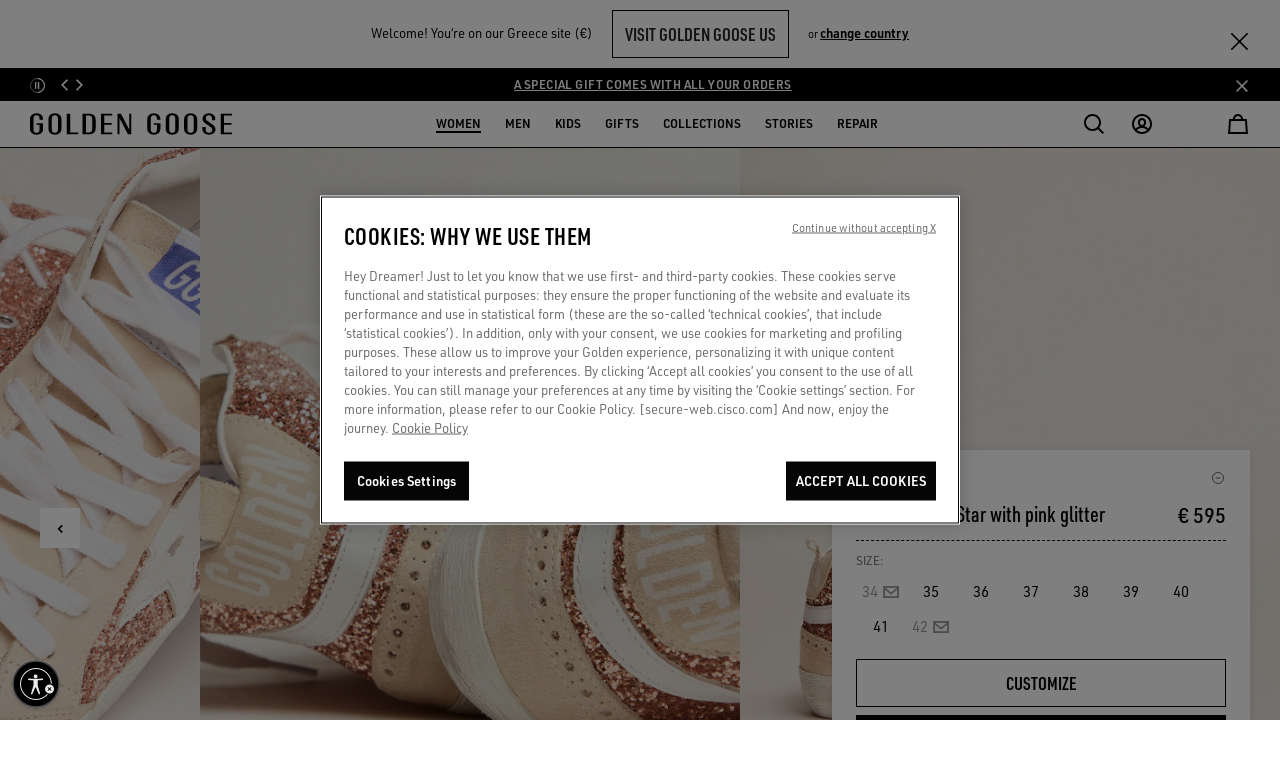

--- FILE ---
content_type: text/html;charset=UTF-8
request_url: https://www.goldengoose.com/on/demandware.store/Sites-ggdb-emea-Site/en_GR/Tile-QuickBuy?pid=GWF00122%2eF001495%2e30242&swatches=false&ratings=false&tileView=einsteinCarouselImpulseBuyRedesign&pview=bundleLineItem
body_size: 1446
content:
    
        <div class="product master " data-pid="GWF00122.F001495.30242" data-type="master">
            
                
                















































































































































<div class="product-tile js-analytics-impression not-animated"
    data-analytics="{&quot;product&quot;:{&quot;available&quot;:true,&quot;currency&quot;:&quot;EUR&quot;,&quot;customization&quot;:&quot;customization available&quot;,&quot;gift_option&quot;:false,&quot;item_category&quot;:&quot;women/sneakers/mid star&quot;,&quot;item_discounted&quot;:false,&quot;item_fabric&quot;:&quot;30242&quot;,&quot;item_fullprice&quot;:595,&quot;item_hotspot&quot;:&quot;no&quot;,&quot;item_id&quot;:&quot;GWF00122.F001495.30242&quot;,&quot;item_name&quot;:&quot;women's mid star with pink glitter&quot;,&quot;item_primary_category&quot;:&quot;Mid Star&quot;,&quot;item_primary_category_id&quot;:&quot;woman-sneakers-midstar&quot;,&quot;item_primary_category_online&quot;:true,&quot;item_variant&quot;:&quot;30242&quot;,&quot;item_variant_id&quot;:&quot;GWF00122.F001495.30242&quot;,&quot;pre_order&quot;:false,&quot;price&quot;:595,&quot;quantity&quot;:&quot;&quot;,&quot;size&quot;:&quot;&quot;,&quot;vas&quot;:&quot;&quot;,&quot;color&quot;:&quot;pink&quot;,&quot;product_type&quot;:&quot;mid&quot;,&quot;closure_type&quot;:&quot;laces&quot;,&quot;cocreation_included&quot;:&quot;&quot;,&quot;features&quot;:&quot;glitter&quot;,&quot;limited_edition&quot;:&quot;&quot;,&quot;material&quot;:&quot;&quot;,&quot;use_type&quot;:&quot;&quot;,&quot;gender&quot;:&quot;woman&quot;}}">
    
















































































































































<div class="image-container image-main image-grid">
    <a class="js-product-tile_link"
        href="/gr/en/women-s-mid-star-with-pink-glitter-cod-GWF00122.F001495.30242.html"
        tabindex="-1"
        aria-hidden="true"
        data-analytics="{&quot;product&quot;:{&quot;available&quot;:true,&quot;currency&quot;:&quot;EUR&quot;,&quot;customization&quot;:&quot;customization available&quot;,&quot;gift_option&quot;:false,&quot;item_category&quot;:&quot;women/sneakers/mid star&quot;,&quot;item_discounted&quot;:false,&quot;item_fabric&quot;:&quot;30242&quot;,&quot;item_fullprice&quot;:595,&quot;item_hotspot&quot;:&quot;no&quot;,&quot;item_id&quot;:&quot;GWF00122.F001495.30242&quot;,&quot;item_name&quot;:&quot;women's mid star with pink glitter&quot;,&quot;item_primary_category&quot;:&quot;Mid Star&quot;,&quot;item_primary_category_id&quot;:&quot;woman-sneakers-midstar&quot;,&quot;item_primary_category_online&quot;:true,&quot;item_variant&quot;:&quot;30242&quot;,&quot;item_variant_id&quot;:&quot;GWF00122.F001495.30242&quot;,&quot;pre_order&quot;:false,&quot;price&quot;:595,&quot;quantity&quot;:&quot;&quot;,&quot;size&quot;:&quot;&quot;,&quot;vas&quot;:&quot;&quot;,&quot;color&quot;:&quot;pink&quot;,&quot;product_type&quot;:&quot;mid&quot;,&quot;closure_type&quot;:&quot;laces&quot;,&quot;cocreation_included&quot;:&quot;&quot;,&quot;features&quot;:&quot;glitter&quot;,&quot;limited_edition&quot;:&quot;&quot;,&quot;material&quot;:&quot;&quot;,&quot;use_type&quot;:&quot;&quot;,&quot;gender&quot;:&quot;woman&quot;},&quot;list&quot;:&quot;Product Detail&quot;}">
        
            
<picture
    class="module-akamaipicture akamai-picture "
    style="--aspect-ratio-desktop: 3/4;--aspect-ratio-tablet: 3/4;--aspect-ratio-mobile: 3/4;"
>
    
        <source
            
                data-srcset="https://static2.goldengoose.com/public/Style/ECOMM/GWF00122.F001495-30242.jpg?im=Resize=(1000)"
            
            media="(min-width: 992px)"
        />
    
        <source
            
                data-srcset="https://static2.goldengoose.com/public/Style/ECOMM/GWF00122.F001495-30242.jpg?im=Resize=(1000)"
            
            media="(min-width: 576px) and (max-width: 991px)"
        />
    

    <img
        class="akamai-picture__image tile-image tile-main-image null lazyload"
        alt="Women's Mid Star with pink glitter"
        title="Golden Goose - Women's Mid Star with pink glitter in "
        
        
            data-src="https://static2.goldengoose.com/public/Style/ECOMM/GWF00122.F001495-30242.jpg?im=Resize=(1200)"
            src="[data-uri]"
        
    />
</picture>

        
    </a>
</div>
    <div class="einstein-carousel-tile-body ">
        <div class="px-0">
            
            
            
            




































































































































































































































































































<div class="einstein-carousel-link mt-3 text-left">
    <h3 class="font-product-card--big js-product-tile_link no-text-decoration" 
        href="/gr/en/women-s-mid-star-with-pink-glitter-cod-GWF00122.F001495.30242.html" 
        data-analytics="{&quot;product&quot;:{&quot;available&quot;:true,&quot;currency&quot;:&quot;EUR&quot;,&quot;customization&quot;:&quot;customization available&quot;,&quot;gift_option&quot;:false,&quot;item_category&quot;:&quot;women/sneakers/mid star&quot;,&quot;item_discounted&quot;:false,&quot;item_fabric&quot;:&quot;30242&quot;,&quot;item_fullprice&quot;:595,&quot;item_hotspot&quot;:&quot;no&quot;,&quot;item_id&quot;:&quot;GWF00122.F001495.30242&quot;,&quot;item_name&quot;:&quot;women's mid star with pink glitter&quot;,&quot;item_primary_category&quot;:&quot;Mid Star&quot;,&quot;item_primary_category_id&quot;:&quot;woman-sneakers-midstar&quot;,&quot;item_primary_category_online&quot;:true,&quot;item_variant&quot;:&quot;30242&quot;,&quot;item_variant_id&quot;:&quot;GWF00122.F001495.30242&quot;,&quot;pre_order&quot;:false,&quot;price&quot;:595,&quot;quantity&quot;:&quot;&quot;,&quot;size&quot;:&quot;&quot;,&quot;vas&quot;:&quot;&quot;,&quot;color&quot;:&quot;pink&quot;,&quot;product_type&quot;:&quot;mid&quot;,&quot;closure_type&quot;:&quot;laces&quot;,&quot;cocreation_included&quot;:&quot;&quot;,&quot;features&quot;:&quot;glitter&quot;,&quot;limited_edition&quot;:&quot;&quot;,&quot;material&quot;:&quot;&quot;,&quot;use_type&quot;:&quot;&quot;,&quot;gender&quot;:&quot;woman&quot;},&quot;list&quot;:&quot;Product Detail&quot;}">
        Women's Mid Star with pink glitter
    </h3>
</div>

            <div class="einstein-carousel-price mt-2">
                
                
                    
                    
                        
    
        <div class="price font-body-text--m-medium">
            
            
            <span>
    
    
    <span class="sales">
        
        
        
            <span class="value" content="595.00">
        
        &euro; 595
        </span>
    </span>

    
</span>

        </div>
    

                    
                
            </div>
        </div>        
    </div>
    <!-- END_dwmarker -->
</div>

            
        </div>
    


--- FILE ---
content_type: text/html;charset=UTF-8
request_url: https://www.goldengoose.com/on/demandware.store/Sites-ggdb-emea-Site/en_GR/Wishlist-IncludeButton?productID=GWF00122%2eF001495%2e30242&typeView=plp&typeText=pdp-text
body_size: 943
content:
    <div class="wishlistTile showed  plp">
        <button class="font-link--s bg-transparent border-0 m-0 p-0 btn add-to-wish-list text-uppercase color-black px-1 "
            data-href-remove="/on/demandware.store/Sites-ggdb-emea-Site/en_GR/Wishlist-RemoveProduct?pid=GWF00122%2eF001495%2e30242" data-action="https://www.goldengoose.com/gr/en/wishlist"
            data-href-add="/on/demandware.store/Sites-ggdb-emea-Site/en_GR/Wishlist-AddProduct"
            data-analytics="{&quot;product&quot;:{&quot;available&quot;:true,&quot;currency&quot;:&quot;EUR&quot;,&quot;customization&quot;:&quot;customization available&quot;,&quot;gift_option&quot;:false,&quot;item_category&quot;:&quot;women/sneakers/mid star&quot;,&quot;item_discounted&quot;:false,&quot;item_fabric&quot;:&quot;30242&quot;,&quot;item_fullprice&quot;:0,&quot;item_hotspot&quot;:&quot;no&quot;,&quot;item_id&quot;:&quot;GWF00122.F001495.30242&quot;,&quot;item_name&quot;:&quot;women's mid star with pink glitter&quot;,&quot;item_primary_category&quot;:&quot;Mid Star&quot;,&quot;item_primary_category_id&quot;:&quot;woman-sneakers-midstar&quot;,&quot;item_primary_category_online&quot;:true,&quot;item_variant&quot;:&quot;30242&quot;,&quot;item_variant_id&quot;:&quot;GWF00122.F001495.30242&quot;,&quot;pre_order&quot;:false,&quot;price&quot;:0,&quot;quantity&quot;:&quot;&quot;,&quot;size&quot;:&quot;&quot;,&quot;vas&quot;:&quot;&quot;,&quot;color&quot;:&quot;pink&quot;,&quot;product_type&quot;:&quot;mid&quot;,&quot;closure_type&quot;:&quot;laces&quot;,&quot;cocreation_included&quot;:&quot;&quot;,&quot;features&quot;:&quot;glitter&quot;,&quot;limited_edition&quot;:&quot;&quot;,&quot;material&quot;:&quot;&quot;,&quot;use_type&quot;:&quot;&quot;,&quot;gender&quot;:&quot;woman&quot;}}"
            data-type="master"
            aria-haspopup="dialog"
            aria-label="ADD TO MY WISHLIST"
            aria-pressed="false"
            data-wishlist-items="||"
            aria-haspopup="dialog"
            aria-label="ADD TO MY WISHLIST"
            data-pid="GWF00122.F001495.30242"
            data-product-set-id="">

            <div class="add-visible showed">
                

<img src="/on/demandware.static/Sites-ggdb-emea-Site/-/default/dw7335be38/images/SVG/wishlistadd.svg" class="wishlistadd ggdb-icon" alt="ADD TO MY WISHLIST"   />

                
                
                    <u class="font-button">Add to Wishlist</u>
                
            </div>
            <div class="remove-visible ">
                

<img src="/on/demandware.static/Sites-ggdb-emea-Site/-/default/dwb6b7c5f8/images/SVG/wishlistblack.svg" class="wishlistblack ggdb-icon" alt="REMOVE FROM MY WISHLIST"   />

                
                
                    <u class="font-button">REMOVE FROM WISHLIST</u>
                
            </div>
        </button>
    </div>


--- FILE ---
content_type: text/html;charset=UTF-8
request_url: https://www.goldengoose.com/on/demandware.store/Sites-ggdb-emea-Site/en_GR/Wishlist-IncludeButton?productID=GWF00122%2eF001495%2e30242&typeView=pdp
body_size: 832
content:
    <div class="wishlistTile h-100 showed  pdp">
        <button class="button-default--secondary h-100 bg-transparent btn secondary add-to-wish-list text-uppercase px-space-s py-space-xs  "
            data-href-remove="/on/demandware.store/Sites-ggdb-emea-Site/en_GR/Wishlist-RemoveProduct?pid=GWF00122%2eF001495%2e30242" data-action="https://www.goldengoose.com/gr/en/wishlist"
            data-href-add="/on/demandware.store/Sites-ggdb-emea-Site/en_GR/Wishlist-AddProduct"
            data-analytics="{&quot;product&quot;:{&quot;available&quot;:true,&quot;currency&quot;:&quot;EUR&quot;,&quot;customization&quot;:&quot;customization available&quot;,&quot;gift_option&quot;:false,&quot;item_category&quot;:&quot;women/sneakers/mid star&quot;,&quot;item_discounted&quot;:false,&quot;item_fabric&quot;:&quot;30242&quot;,&quot;item_fullprice&quot;:0,&quot;item_hotspot&quot;:&quot;no&quot;,&quot;item_id&quot;:&quot;GWF00122.F001495.30242&quot;,&quot;item_name&quot;:&quot;women's mid star with pink glitter&quot;,&quot;item_primary_category&quot;:&quot;Mid Star&quot;,&quot;item_primary_category_id&quot;:&quot;woman-sneakers-midstar&quot;,&quot;item_primary_category_online&quot;:true,&quot;item_variant&quot;:&quot;30242&quot;,&quot;item_variant_id&quot;:&quot;GWF00122.F001495.30242&quot;,&quot;pre_order&quot;:false,&quot;price&quot;:0,&quot;quantity&quot;:&quot;&quot;,&quot;size&quot;:&quot;&quot;,&quot;vas&quot;:&quot;&quot;,&quot;color&quot;:&quot;pink&quot;,&quot;product_type&quot;:&quot;mid&quot;,&quot;closure_type&quot;:&quot;laces&quot;,&quot;cocreation_included&quot;:&quot;&quot;,&quot;features&quot;:&quot;glitter&quot;,&quot;limited_edition&quot;:&quot;&quot;,&quot;material&quot;:&quot;&quot;,&quot;use_type&quot;:&quot;&quot;,&quot;gender&quot;:&quot;woman&quot;}}"
            data-type="master"
            aria-haspopup="dialog"
            aria-label="ADD TO MY WISHLIST"
            aria-pressed="false"
            data-wishlist-items="||"
            aria-haspopup="dialog"
            aria-label="ADD TO MY WISHLIST"
            tabindex="0"
            
            data-product-set-id="">

            <div class="add-visible showed"><i class="icon icon-wishlistadd"></i></div>
            <div class="remove-visible "><i class="icon icon-wishlistadded"></i></div>
        </button>
    </div>


--- FILE ---
content_type: text/html;charset=UTF-8
request_url: https://www.goldengoose.com/on/demandware.store/Sites-ggdb-emea-Site/en_GR/Wishlist-IncludeButton?productID=GWF00122%2eF001495%2e30242&typeView=pdp&isFromStickyBar=true
body_size: 843
content:
    <div class="wishlistTile h-100 showed  pdp">
        <button class="button-default--secondary h-100 bg-transparent btn secondary add-to-wish-list text-uppercase px-space-s py-space-xs  is-sticky-bar"
            data-href-remove="/on/demandware.store/Sites-ggdb-emea-Site/en_GR/Wishlist-RemoveProduct?pid=GWF00122%2eF001495%2e30242" data-action="https://www.goldengoose.com/gr/en/wishlist"
            data-href-add="/on/demandware.store/Sites-ggdb-emea-Site/en_GR/Wishlist-AddProduct"
            data-analytics="{&quot;product&quot;:{&quot;available&quot;:true,&quot;currency&quot;:&quot;EUR&quot;,&quot;customization&quot;:&quot;customization available&quot;,&quot;gift_option&quot;:false,&quot;item_category&quot;:&quot;women/sneakers/mid star&quot;,&quot;item_discounted&quot;:false,&quot;item_fabric&quot;:&quot;30242&quot;,&quot;item_fullprice&quot;:0,&quot;item_hotspot&quot;:&quot;no&quot;,&quot;item_id&quot;:&quot;GWF00122.F001495.30242&quot;,&quot;item_name&quot;:&quot;women's mid star with pink glitter&quot;,&quot;item_primary_category&quot;:&quot;Mid Star&quot;,&quot;item_primary_category_id&quot;:&quot;woman-sneakers-midstar&quot;,&quot;item_primary_category_online&quot;:true,&quot;item_variant&quot;:&quot;30242&quot;,&quot;item_variant_id&quot;:&quot;GWF00122.F001495.30242&quot;,&quot;pre_order&quot;:false,&quot;price&quot;:0,&quot;quantity&quot;:&quot;&quot;,&quot;size&quot;:&quot;&quot;,&quot;vas&quot;:&quot;&quot;,&quot;color&quot;:&quot;pink&quot;,&quot;product_type&quot;:&quot;mid&quot;,&quot;closure_type&quot;:&quot;laces&quot;,&quot;cocreation_included&quot;:&quot;&quot;,&quot;features&quot;:&quot;glitter&quot;,&quot;limited_edition&quot;:&quot;&quot;,&quot;material&quot;:&quot;&quot;,&quot;use_type&quot;:&quot;&quot;,&quot;gender&quot;:&quot;woman&quot;}}"
            data-type="master"
            aria-haspopup="dialog"
            aria-label="ADD TO MY WISHLIST"
            aria-pressed="false"
            data-wishlist-items="||"
            aria-haspopup="dialog"
            aria-label="ADD TO MY WISHLIST"
            tabindex="-1"
            
            data-product-set-id="">

            <div class="add-visible showed"><i class="icon icon-wishlistadd"></i></div>
            <div class="remove-visible "><i class="icon icon-wishlistadded"></i></div>
        </button>
    </div>


--- FILE ---
content_type: text/html; charset=utf-8
request_url: https://www.google.com/recaptcha/api2/anchor?ar=1&k=6Lc-s-EcAAAAAPsy_BZp1L6wIiUT6ub22ArSzLnq&co=aHR0cHM6Ly93d3cuZ29sZGVuZ29vc2UuY29tOjQ0Mw..&hl=en&v=PoyoqOPhxBO7pBk68S4YbpHZ&size=invisible&anchor-ms=20000&execute-ms=30000&cb=lp4aorcqpls8
body_size: 48873
content:
<!DOCTYPE HTML><html dir="ltr" lang="en"><head><meta http-equiv="Content-Type" content="text/html; charset=UTF-8">
<meta http-equiv="X-UA-Compatible" content="IE=edge">
<title>reCAPTCHA</title>
<style type="text/css">
/* cyrillic-ext */
@font-face {
  font-family: 'Roboto';
  font-style: normal;
  font-weight: 400;
  font-stretch: 100%;
  src: url(//fonts.gstatic.com/s/roboto/v48/KFO7CnqEu92Fr1ME7kSn66aGLdTylUAMa3GUBHMdazTgWw.woff2) format('woff2');
  unicode-range: U+0460-052F, U+1C80-1C8A, U+20B4, U+2DE0-2DFF, U+A640-A69F, U+FE2E-FE2F;
}
/* cyrillic */
@font-face {
  font-family: 'Roboto';
  font-style: normal;
  font-weight: 400;
  font-stretch: 100%;
  src: url(//fonts.gstatic.com/s/roboto/v48/KFO7CnqEu92Fr1ME7kSn66aGLdTylUAMa3iUBHMdazTgWw.woff2) format('woff2');
  unicode-range: U+0301, U+0400-045F, U+0490-0491, U+04B0-04B1, U+2116;
}
/* greek-ext */
@font-face {
  font-family: 'Roboto';
  font-style: normal;
  font-weight: 400;
  font-stretch: 100%;
  src: url(//fonts.gstatic.com/s/roboto/v48/KFO7CnqEu92Fr1ME7kSn66aGLdTylUAMa3CUBHMdazTgWw.woff2) format('woff2');
  unicode-range: U+1F00-1FFF;
}
/* greek */
@font-face {
  font-family: 'Roboto';
  font-style: normal;
  font-weight: 400;
  font-stretch: 100%;
  src: url(//fonts.gstatic.com/s/roboto/v48/KFO7CnqEu92Fr1ME7kSn66aGLdTylUAMa3-UBHMdazTgWw.woff2) format('woff2');
  unicode-range: U+0370-0377, U+037A-037F, U+0384-038A, U+038C, U+038E-03A1, U+03A3-03FF;
}
/* math */
@font-face {
  font-family: 'Roboto';
  font-style: normal;
  font-weight: 400;
  font-stretch: 100%;
  src: url(//fonts.gstatic.com/s/roboto/v48/KFO7CnqEu92Fr1ME7kSn66aGLdTylUAMawCUBHMdazTgWw.woff2) format('woff2');
  unicode-range: U+0302-0303, U+0305, U+0307-0308, U+0310, U+0312, U+0315, U+031A, U+0326-0327, U+032C, U+032F-0330, U+0332-0333, U+0338, U+033A, U+0346, U+034D, U+0391-03A1, U+03A3-03A9, U+03B1-03C9, U+03D1, U+03D5-03D6, U+03F0-03F1, U+03F4-03F5, U+2016-2017, U+2034-2038, U+203C, U+2040, U+2043, U+2047, U+2050, U+2057, U+205F, U+2070-2071, U+2074-208E, U+2090-209C, U+20D0-20DC, U+20E1, U+20E5-20EF, U+2100-2112, U+2114-2115, U+2117-2121, U+2123-214F, U+2190, U+2192, U+2194-21AE, U+21B0-21E5, U+21F1-21F2, U+21F4-2211, U+2213-2214, U+2216-22FF, U+2308-230B, U+2310, U+2319, U+231C-2321, U+2336-237A, U+237C, U+2395, U+239B-23B7, U+23D0, U+23DC-23E1, U+2474-2475, U+25AF, U+25B3, U+25B7, U+25BD, U+25C1, U+25CA, U+25CC, U+25FB, U+266D-266F, U+27C0-27FF, U+2900-2AFF, U+2B0E-2B11, U+2B30-2B4C, U+2BFE, U+3030, U+FF5B, U+FF5D, U+1D400-1D7FF, U+1EE00-1EEFF;
}
/* symbols */
@font-face {
  font-family: 'Roboto';
  font-style: normal;
  font-weight: 400;
  font-stretch: 100%;
  src: url(//fonts.gstatic.com/s/roboto/v48/KFO7CnqEu92Fr1ME7kSn66aGLdTylUAMaxKUBHMdazTgWw.woff2) format('woff2');
  unicode-range: U+0001-000C, U+000E-001F, U+007F-009F, U+20DD-20E0, U+20E2-20E4, U+2150-218F, U+2190, U+2192, U+2194-2199, U+21AF, U+21E6-21F0, U+21F3, U+2218-2219, U+2299, U+22C4-22C6, U+2300-243F, U+2440-244A, U+2460-24FF, U+25A0-27BF, U+2800-28FF, U+2921-2922, U+2981, U+29BF, U+29EB, U+2B00-2BFF, U+4DC0-4DFF, U+FFF9-FFFB, U+10140-1018E, U+10190-1019C, U+101A0, U+101D0-101FD, U+102E0-102FB, U+10E60-10E7E, U+1D2C0-1D2D3, U+1D2E0-1D37F, U+1F000-1F0FF, U+1F100-1F1AD, U+1F1E6-1F1FF, U+1F30D-1F30F, U+1F315, U+1F31C, U+1F31E, U+1F320-1F32C, U+1F336, U+1F378, U+1F37D, U+1F382, U+1F393-1F39F, U+1F3A7-1F3A8, U+1F3AC-1F3AF, U+1F3C2, U+1F3C4-1F3C6, U+1F3CA-1F3CE, U+1F3D4-1F3E0, U+1F3ED, U+1F3F1-1F3F3, U+1F3F5-1F3F7, U+1F408, U+1F415, U+1F41F, U+1F426, U+1F43F, U+1F441-1F442, U+1F444, U+1F446-1F449, U+1F44C-1F44E, U+1F453, U+1F46A, U+1F47D, U+1F4A3, U+1F4B0, U+1F4B3, U+1F4B9, U+1F4BB, U+1F4BF, U+1F4C8-1F4CB, U+1F4D6, U+1F4DA, U+1F4DF, U+1F4E3-1F4E6, U+1F4EA-1F4ED, U+1F4F7, U+1F4F9-1F4FB, U+1F4FD-1F4FE, U+1F503, U+1F507-1F50B, U+1F50D, U+1F512-1F513, U+1F53E-1F54A, U+1F54F-1F5FA, U+1F610, U+1F650-1F67F, U+1F687, U+1F68D, U+1F691, U+1F694, U+1F698, U+1F6AD, U+1F6B2, U+1F6B9-1F6BA, U+1F6BC, U+1F6C6-1F6CF, U+1F6D3-1F6D7, U+1F6E0-1F6EA, U+1F6F0-1F6F3, U+1F6F7-1F6FC, U+1F700-1F7FF, U+1F800-1F80B, U+1F810-1F847, U+1F850-1F859, U+1F860-1F887, U+1F890-1F8AD, U+1F8B0-1F8BB, U+1F8C0-1F8C1, U+1F900-1F90B, U+1F93B, U+1F946, U+1F984, U+1F996, U+1F9E9, U+1FA00-1FA6F, U+1FA70-1FA7C, U+1FA80-1FA89, U+1FA8F-1FAC6, U+1FACE-1FADC, U+1FADF-1FAE9, U+1FAF0-1FAF8, U+1FB00-1FBFF;
}
/* vietnamese */
@font-face {
  font-family: 'Roboto';
  font-style: normal;
  font-weight: 400;
  font-stretch: 100%;
  src: url(//fonts.gstatic.com/s/roboto/v48/KFO7CnqEu92Fr1ME7kSn66aGLdTylUAMa3OUBHMdazTgWw.woff2) format('woff2');
  unicode-range: U+0102-0103, U+0110-0111, U+0128-0129, U+0168-0169, U+01A0-01A1, U+01AF-01B0, U+0300-0301, U+0303-0304, U+0308-0309, U+0323, U+0329, U+1EA0-1EF9, U+20AB;
}
/* latin-ext */
@font-face {
  font-family: 'Roboto';
  font-style: normal;
  font-weight: 400;
  font-stretch: 100%;
  src: url(//fonts.gstatic.com/s/roboto/v48/KFO7CnqEu92Fr1ME7kSn66aGLdTylUAMa3KUBHMdazTgWw.woff2) format('woff2');
  unicode-range: U+0100-02BA, U+02BD-02C5, U+02C7-02CC, U+02CE-02D7, U+02DD-02FF, U+0304, U+0308, U+0329, U+1D00-1DBF, U+1E00-1E9F, U+1EF2-1EFF, U+2020, U+20A0-20AB, U+20AD-20C0, U+2113, U+2C60-2C7F, U+A720-A7FF;
}
/* latin */
@font-face {
  font-family: 'Roboto';
  font-style: normal;
  font-weight: 400;
  font-stretch: 100%;
  src: url(//fonts.gstatic.com/s/roboto/v48/KFO7CnqEu92Fr1ME7kSn66aGLdTylUAMa3yUBHMdazQ.woff2) format('woff2');
  unicode-range: U+0000-00FF, U+0131, U+0152-0153, U+02BB-02BC, U+02C6, U+02DA, U+02DC, U+0304, U+0308, U+0329, U+2000-206F, U+20AC, U+2122, U+2191, U+2193, U+2212, U+2215, U+FEFF, U+FFFD;
}
/* cyrillic-ext */
@font-face {
  font-family: 'Roboto';
  font-style: normal;
  font-weight: 500;
  font-stretch: 100%;
  src: url(//fonts.gstatic.com/s/roboto/v48/KFO7CnqEu92Fr1ME7kSn66aGLdTylUAMa3GUBHMdazTgWw.woff2) format('woff2');
  unicode-range: U+0460-052F, U+1C80-1C8A, U+20B4, U+2DE0-2DFF, U+A640-A69F, U+FE2E-FE2F;
}
/* cyrillic */
@font-face {
  font-family: 'Roboto';
  font-style: normal;
  font-weight: 500;
  font-stretch: 100%;
  src: url(//fonts.gstatic.com/s/roboto/v48/KFO7CnqEu92Fr1ME7kSn66aGLdTylUAMa3iUBHMdazTgWw.woff2) format('woff2');
  unicode-range: U+0301, U+0400-045F, U+0490-0491, U+04B0-04B1, U+2116;
}
/* greek-ext */
@font-face {
  font-family: 'Roboto';
  font-style: normal;
  font-weight: 500;
  font-stretch: 100%;
  src: url(//fonts.gstatic.com/s/roboto/v48/KFO7CnqEu92Fr1ME7kSn66aGLdTylUAMa3CUBHMdazTgWw.woff2) format('woff2');
  unicode-range: U+1F00-1FFF;
}
/* greek */
@font-face {
  font-family: 'Roboto';
  font-style: normal;
  font-weight: 500;
  font-stretch: 100%;
  src: url(//fonts.gstatic.com/s/roboto/v48/KFO7CnqEu92Fr1ME7kSn66aGLdTylUAMa3-UBHMdazTgWw.woff2) format('woff2');
  unicode-range: U+0370-0377, U+037A-037F, U+0384-038A, U+038C, U+038E-03A1, U+03A3-03FF;
}
/* math */
@font-face {
  font-family: 'Roboto';
  font-style: normal;
  font-weight: 500;
  font-stretch: 100%;
  src: url(//fonts.gstatic.com/s/roboto/v48/KFO7CnqEu92Fr1ME7kSn66aGLdTylUAMawCUBHMdazTgWw.woff2) format('woff2');
  unicode-range: U+0302-0303, U+0305, U+0307-0308, U+0310, U+0312, U+0315, U+031A, U+0326-0327, U+032C, U+032F-0330, U+0332-0333, U+0338, U+033A, U+0346, U+034D, U+0391-03A1, U+03A3-03A9, U+03B1-03C9, U+03D1, U+03D5-03D6, U+03F0-03F1, U+03F4-03F5, U+2016-2017, U+2034-2038, U+203C, U+2040, U+2043, U+2047, U+2050, U+2057, U+205F, U+2070-2071, U+2074-208E, U+2090-209C, U+20D0-20DC, U+20E1, U+20E5-20EF, U+2100-2112, U+2114-2115, U+2117-2121, U+2123-214F, U+2190, U+2192, U+2194-21AE, U+21B0-21E5, U+21F1-21F2, U+21F4-2211, U+2213-2214, U+2216-22FF, U+2308-230B, U+2310, U+2319, U+231C-2321, U+2336-237A, U+237C, U+2395, U+239B-23B7, U+23D0, U+23DC-23E1, U+2474-2475, U+25AF, U+25B3, U+25B7, U+25BD, U+25C1, U+25CA, U+25CC, U+25FB, U+266D-266F, U+27C0-27FF, U+2900-2AFF, U+2B0E-2B11, U+2B30-2B4C, U+2BFE, U+3030, U+FF5B, U+FF5D, U+1D400-1D7FF, U+1EE00-1EEFF;
}
/* symbols */
@font-face {
  font-family: 'Roboto';
  font-style: normal;
  font-weight: 500;
  font-stretch: 100%;
  src: url(//fonts.gstatic.com/s/roboto/v48/KFO7CnqEu92Fr1ME7kSn66aGLdTylUAMaxKUBHMdazTgWw.woff2) format('woff2');
  unicode-range: U+0001-000C, U+000E-001F, U+007F-009F, U+20DD-20E0, U+20E2-20E4, U+2150-218F, U+2190, U+2192, U+2194-2199, U+21AF, U+21E6-21F0, U+21F3, U+2218-2219, U+2299, U+22C4-22C6, U+2300-243F, U+2440-244A, U+2460-24FF, U+25A0-27BF, U+2800-28FF, U+2921-2922, U+2981, U+29BF, U+29EB, U+2B00-2BFF, U+4DC0-4DFF, U+FFF9-FFFB, U+10140-1018E, U+10190-1019C, U+101A0, U+101D0-101FD, U+102E0-102FB, U+10E60-10E7E, U+1D2C0-1D2D3, U+1D2E0-1D37F, U+1F000-1F0FF, U+1F100-1F1AD, U+1F1E6-1F1FF, U+1F30D-1F30F, U+1F315, U+1F31C, U+1F31E, U+1F320-1F32C, U+1F336, U+1F378, U+1F37D, U+1F382, U+1F393-1F39F, U+1F3A7-1F3A8, U+1F3AC-1F3AF, U+1F3C2, U+1F3C4-1F3C6, U+1F3CA-1F3CE, U+1F3D4-1F3E0, U+1F3ED, U+1F3F1-1F3F3, U+1F3F5-1F3F7, U+1F408, U+1F415, U+1F41F, U+1F426, U+1F43F, U+1F441-1F442, U+1F444, U+1F446-1F449, U+1F44C-1F44E, U+1F453, U+1F46A, U+1F47D, U+1F4A3, U+1F4B0, U+1F4B3, U+1F4B9, U+1F4BB, U+1F4BF, U+1F4C8-1F4CB, U+1F4D6, U+1F4DA, U+1F4DF, U+1F4E3-1F4E6, U+1F4EA-1F4ED, U+1F4F7, U+1F4F9-1F4FB, U+1F4FD-1F4FE, U+1F503, U+1F507-1F50B, U+1F50D, U+1F512-1F513, U+1F53E-1F54A, U+1F54F-1F5FA, U+1F610, U+1F650-1F67F, U+1F687, U+1F68D, U+1F691, U+1F694, U+1F698, U+1F6AD, U+1F6B2, U+1F6B9-1F6BA, U+1F6BC, U+1F6C6-1F6CF, U+1F6D3-1F6D7, U+1F6E0-1F6EA, U+1F6F0-1F6F3, U+1F6F7-1F6FC, U+1F700-1F7FF, U+1F800-1F80B, U+1F810-1F847, U+1F850-1F859, U+1F860-1F887, U+1F890-1F8AD, U+1F8B0-1F8BB, U+1F8C0-1F8C1, U+1F900-1F90B, U+1F93B, U+1F946, U+1F984, U+1F996, U+1F9E9, U+1FA00-1FA6F, U+1FA70-1FA7C, U+1FA80-1FA89, U+1FA8F-1FAC6, U+1FACE-1FADC, U+1FADF-1FAE9, U+1FAF0-1FAF8, U+1FB00-1FBFF;
}
/* vietnamese */
@font-face {
  font-family: 'Roboto';
  font-style: normal;
  font-weight: 500;
  font-stretch: 100%;
  src: url(//fonts.gstatic.com/s/roboto/v48/KFO7CnqEu92Fr1ME7kSn66aGLdTylUAMa3OUBHMdazTgWw.woff2) format('woff2');
  unicode-range: U+0102-0103, U+0110-0111, U+0128-0129, U+0168-0169, U+01A0-01A1, U+01AF-01B0, U+0300-0301, U+0303-0304, U+0308-0309, U+0323, U+0329, U+1EA0-1EF9, U+20AB;
}
/* latin-ext */
@font-face {
  font-family: 'Roboto';
  font-style: normal;
  font-weight: 500;
  font-stretch: 100%;
  src: url(//fonts.gstatic.com/s/roboto/v48/KFO7CnqEu92Fr1ME7kSn66aGLdTylUAMa3KUBHMdazTgWw.woff2) format('woff2');
  unicode-range: U+0100-02BA, U+02BD-02C5, U+02C7-02CC, U+02CE-02D7, U+02DD-02FF, U+0304, U+0308, U+0329, U+1D00-1DBF, U+1E00-1E9F, U+1EF2-1EFF, U+2020, U+20A0-20AB, U+20AD-20C0, U+2113, U+2C60-2C7F, U+A720-A7FF;
}
/* latin */
@font-face {
  font-family: 'Roboto';
  font-style: normal;
  font-weight: 500;
  font-stretch: 100%;
  src: url(//fonts.gstatic.com/s/roboto/v48/KFO7CnqEu92Fr1ME7kSn66aGLdTylUAMa3yUBHMdazQ.woff2) format('woff2');
  unicode-range: U+0000-00FF, U+0131, U+0152-0153, U+02BB-02BC, U+02C6, U+02DA, U+02DC, U+0304, U+0308, U+0329, U+2000-206F, U+20AC, U+2122, U+2191, U+2193, U+2212, U+2215, U+FEFF, U+FFFD;
}
/* cyrillic-ext */
@font-face {
  font-family: 'Roboto';
  font-style: normal;
  font-weight: 900;
  font-stretch: 100%;
  src: url(//fonts.gstatic.com/s/roboto/v48/KFO7CnqEu92Fr1ME7kSn66aGLdTylUAMa3GUBHMdazTgWw.woff2) format('woff2');
  unicode-range: U+0460-052F, U+1C80-1C8A, U+20B4, U+2DE0-2DFF, U+A640-A69F, U+FE2E-FE2F;
}
/* cyrillic */
@font-face {
  font-family: 'Roboto';
  font-style: normal;
  font-weight: 900;
  font-stretch: 100%;
  src: url(//fonts.gstatic.com/s/roboto/v48/KFO7CnqEu92Fr1ME7kSn66aGLdTylUAMa3iUBHMdazTgWw.woff2) format('woff2');
  unicode-range: U+0301, U+0400-045F, U+0490-0491, U+04B0-04B1, U+2116;
}
/* greek-ext */
@font-face {
  font-family: 'Roboto';
  font-style: normal;
  font-weight: 900;
  font-stretch: 100%;
  src: url(//fonts.gstatic.com/s/roboto/v48/KFO7CnqEu92Fr1ME7kSn66aGLdTylUAMa3CUBHMdazTgWw.woff2) format('woff2');
  unicode-range: U+1F00-1FFF;
}
/* greek */
@font-face {
  font-family: 'Roboto';
  font-style: normal;
  font-weight: 900;
  font-stretch: 100%;
  src: url(//fonts.gstatic.com/s/roboto/v48/KFO7CnqEu92Fr1ME7kSn66aGLdTylUAMa3-UBHMdazTgWw.woff2) format('woff2');
  unicode-range: U+0370-0377, U+037A-037F, U+0384-038A, U+038C, U+038E-03A1, U+03A3-03FF;
}
/* math */
@font-face {
  font-family: 'Roboto';
  font-style: normal;
  font-weight: 900;
  font-stretch: 100%;
  src: url(//fonts.gstatic.com/s/roboto/v48/KFO7CnqEu92Fr1ME7kSn66aGLdTylUAMawCUBHMdazTgWw.woff2) format('woff2');
  unicode-range: U+0302-0303, U+0305, U+0307-0308, U+0310, U+0312, U+0315, U+031A, U+0326-0327, U+032C, U+032F-0330, U+0332-0333, U+0338, U+033A, U+0346, U+034D, U+0391-03A1, U+03A3-03A9, U+03B1-03C9, U+03D1, U+03D5-03D6, U+03F0-03F1, U+03F4-03F5, U+2016-2017, U+2034-2038, U+203C, U+2040, U+2043, U+2047, U+2050, U+2057, U+205F, U+2070-2071, U+2074-208E, U+2090-209C, U+20D0-20DC, U+20E1, U+20E5-20EF, U+2100-2112, U+2114-2115, U+2117-2121, U+2123-214F, U+2190, U+2192, U+2194-21AE, U+21B0-21E5, U+21F1-21F2, U+21F4-2211, U+2213-2214, U+2216-22FF, U+2308-230B, U+2310, U+2319, U+231C-2321, U+2336-237A, U+237C, U+2395, U+239B-23B7, U+23D0, U+23DC-23E1, U+2474-2475, U+25AF, U+25B3, U+25B7, U+25BD, U+25C1, U+25CA, U+25CC, U+25FB, U+266D-266F, U+27C0-27FF, U+2900-2AFF, U+2B0E-2B11, U+2B30-2B4C, U+2BFE, U+3030, U+FF5B, U+FF5D, U+1D400-1D7FF, U+1EE00-1EEFF;
}
/* symbols */
@font-face {
  font-family: 'Roboto';
  font-style: normal;
  font-weight: 900;
  font-stretch: 100%;
  src: url(//fonts.gstatic.com/s/roboto/v48/KFO7CnqEu92Fr1ME7kSn66aGLdTylUAMaxKUBHMdazTgWw.woff2) format('woff2');
  unicode-range: U+0001-000C, U+000E-001F, U+007F-009F, U+20DD-20E0, U+20E2-20E4, U+2150-218F, U+2190, U+2192, U+2194-2199, U+21AF, U+21E6-21F0, U+21F3, U+2218-2219, U+2299, U+22C4-22C6, U+2300-243F, U+2440-244A, U+2460-24FF, U+25A0-27BF, U+2800-28FF, U+2921-2922, U+2981, U+29BF, U+29EB, U+2B00-2BFF, U+4DC0-4DFF, U+FFF9-FFFB, U+10140-1018E, U+10190-1019C, U+101A0, U+101D0-101FD, U+102E0-102FB, U+10E60-10E7E, U+1D2C0-1D2D3, U+1D2E0-1D37F, U+1F000-1F0FF, U+1F100-1F1AD, U+1F1E6-1F1FF, U+1F30D-1F30F, U+1F315, U+1F31C, U+1F31E, U+1F320-1F32C, U+1F336, U+1F378, U+1F37D, U+1F382, U+1F393-1F39F, U+1F3A7-1F3A8, U+1F3AC-1F3AF, U+1F3C2, U+1F3C4-1F3C6, U+1F3CA-1F3CE, U+1F3D4-1F3E0, U+1F3ED, U+1F3F1-1F3F3, U+1F3F5-1F3F7, U+1F408, U+1F415, U+1F41F, U+1F426, U+1F43F, U+1F441-1F442, U+1F444, U+1F446-1F449, U+1F44C-1F44E, U+1F453, U+1F46A, U+1F47D, U+1F4A3, U+1F4B0, U+1F4B3, U+1F4B9, U+1F4BB, U+1F4BF, U+1F4C8-1F4CB, U+1F4D6, U+1F4DA, U+1F4DF, U+1F4E3-1F4E6, U+1F4EA-1F4ED, U+1F4F7, U+1F4F9-1F4FB, U+1F4FD-1F4FE, U+1F503, U+1F507-1F50B, U+1F50D, U+1F512-1F513, U+1F53E-1F54A, U+1F54F-1F5FA, U+1F610, U+1F650-1F67F, U+1F687, U+1F68D, U+1F691, U+1F694, U+1F698, U+1F6AD, U+1F6B2, U+1F6B9-1F6BA, U+1F6BC, U+1F6C6-1F6CF, U+1F6D3-1F6D7, U+1F6E0-1F6EA, U+1F6F0-1F6F3, U+1F6F7-1F6FC, U+1F700-1F7FF, U+1F800-1F80B, U+1F810-1F847, U+1F850-1F859, U+1F860-1F887, U+1F890-1F8AD, U+1F8B0-1F8BB, U+1F8C0-1F8C1, U+1F900-1F90B, U+1F93B, U+1F946, U+1F984, U+1F996, U+1F9E9, U+1FA00-1FA6F, U+1FA70-1FA7C, U+1FA80-1FA89, U+1FA8F-1FAC6, U+1FACE-1FADC, U+1FADF-1FAE9, U+1FAF0-1FAF8, U+1FB00-1FBFF;
}
/* vietnamese */
@font-face {
  font-family: 'Roboto';
  font-style: normal;
  font-weight: 900;
  font-stretch: 100%;
  src: url(//fonts.gstatic.com/s/roboto/v48/KFO7CnqEu92Fr1ME7kSn66aGLdTylUAMa3OUBHMdazTgWw.woff2) format('woff2');
  unicode-range: U+0102-0103, U+0110-0111, U+0128-0129, U+0168-0169, U+01A0-01A1, U+01AF-01B0, U+0300-0301, U+0303-0304, U+0308-0309, U+0323, U+0329, U+1EA0-1EF9, U+20AB;
}
/* latin-ext */
@font-face {
  font-family: 'Roboto';
  font-style: normal;
  font-weight: 900;
  font-stretch: 100%;
  src: url(//fonts.gstatic.com/s/roboto/v48/KFO7CnqEu92Fr1ME7kSn66aGLdTylUAMa3KUBHMdazTgWw.woff2) format('woff2');
  unicode-range: U+0100-02BA, U+02BD-02C5, U+02C7-02CC, U+02CE-02D7, U+02DD-02FF, U+0304, U+0308, U+0329, U+1D00-1DBF, U+1E00-1E9F, U+1EF2-1EFF, U+2020, U+20A0-20AB, U+20AD-20C0, U+2113, U+2C60-2C7F, U+A720-A7FF;
}
/* latin */
@font-face {
  font-family: 'Roboto';
  font-style: normal;
  font-weight: 900;
  font-stretch: 100%;
  src: url(//fonts.gstatic.com/s/roboto/v48/KFO7CnqEu92Fr1ME7kSn66aGLdTylUAMa3yUBHMdazQ.woff2) format('woff2');
  unicode-range: U+0000-00FF, U+0131, U+0152-0153, U+02BB-02BC, U+02C6, U+02DA, U+02DC, U+0304, U+0308, U+0329, U+2000-206F, U+20AC, U+2122, U+2191, U+2193, U+2212, U+2215, U+FEFF, U+FFFD;
}

</style>
<link rel="stylesheet" type="text/css" href="https://www.gstatic.com/recaptcha/releases/PoyoqOPhxBO7pBk68S4YbpHZ/styles__ltr.css">
<script nonce="QRFK277lFH-gWgtELYvnJw" type="text/javascript">window['__recaptcha_api'] = 'https://www.google.com/recaptcha/api2/';</script>
<script type="text/javascript" src="https://www.gstatic.com/recaptcha/releases/PoyoqOPhxBO7pBk68S4YbpHZ/recaptcha__en.js" nonce="QRFK277lFH-gWgtELYvnJw">
      
    </script></head>
<body><div id="rc-anchor-alert" class="rc-anchor-alert"></div>
<input type="hidden" id="recaptcha-token" value="[base64]">
<script type="text/javascript" nonce="QRFK277lFH-gWgtELYvnJw">
      recaptcha.anchor.Main.init("[\x22ainput\x22,[\x22bgdata\x22,\x22\x22,\[base64]/[base64]/[base64]/[base64]/[base64]/UltsKytdPUU6KEU8MjA0OD9SW2wrK109RT4+NnwxOTI6KChFJjY0NTEyKT09NTUyOTYmJk0rMTxjLmxlbmd0aCYmKGMuY2hhckNvZGVBdChNKzEpJjY0NTEyKT09NTYzMjA/[base64]/[base64]/[base64]/[base64]/[base64]/[base64]/[base64]\x22,\[base64]\\u003d\\u003d\x22,\x22w5Jjwo3CjhZuOH5pw59dwpJ/[base64]/DlMKhBnAPw5XCjsOUw5k+Xg9dY3/ClTJaw4TCnMKPekbClnV5LQrDtWjDqsKdMThIKVjDm3psw7wOwqzCmsONwpjDg2TDrcKQNMOnw7TCnwo/wr/[base64]/DtUE4w4p6R0xTw7LCri7DuMKrHS5dLnLDkWPCv8KqKlrCusOVw4RGIDYfwrwjf8K2HMKRwp1Iw6YXYMO0YcKPwq1Awr3Cg2PCmsKuwoIQUMK/w5BAfmHCr1heNsOWbMOEBsOWdcKvZ1vDrzjDn2vDmH3Doj/DtMO1w7h8woRIwobCp8Ktw7nChFRew5QePMKHwpzDmsK9wonCmxw3UsKeVsKLw6EqLQrDq8OYwoYvBcKMXMOMJFXDhMKGw4Z4GHZLXz3CvSPDuMKkHAzDpFZ7w5zClDbDrCvDl8K5KnbDuG7ClsOEV0Ukwok5w5EiXMOVbH5+w7/Ct0DCpMKaOVzCtErCtgVIwqnDgUbCmcOjwovCmShfRMKIbcK3w79TSsKsw7M6Q8KPwo/CgxNhYBw9GEHDjjh7woQgZ0IeezMkw50MwrXDtxFKN8OeZCjDtT3CnHzDk8KSYcKdw6RBVR0UwqQbeFMlRsOaf3MlwpjDgTBtwoNXV8KHCRcwAcOxw6vDksOOwrTDgMONZsOdwpAYTcKWw7vDpsOjwq7DpVkBYiDDsEkBwqXCjW3DlCA3wpYeMMO/wrHDn8Oqw5fChcOpIWLDjhE/[base64]/Ci17DkmvDgMKlHjENfcK6w7Ruw5XDqnfDscOrD8KHeSXDkivDqMK5O8OvBG0/w4o1SsOFwqgRBcODDhYwwoXCjsKTwpgGwql+dFbDlmUUw7XDq8KzwpbDlMK7wrRTBDXCn8K5KjQYwovDpsKFLwk6F8Obwp/DnRzDpsO+WlcYwqzCpsKJE8OSYXbCncOlw6PDlsKXw7rDpn1Ow4FUdThww71sfEcuLX3Dq8OjBzrCsRPCs3/DuMOzMGHCo8KMGxrCv1nCoFFWEsO9wrXCl33DpksXI2vDhlzDmMKBwpASAmYmT8O+TsKRwoLCssOkDzTDqCLCiMOyPcOWwrvDk8KadnLDil/DvSlKwo7CgMOeP8O2WxpoZ1DDr8K7H8OlLMKgDkHCmcKhHsKFbQnDmwrDhcOPR8K2woN0wo3CpMKXwrXDkgM8B1vDmEUTwpfCl8KOYcKFwrrCvTDCmsKkwrjDpcKLDGjCrcOOCWkzw6cHX3rCvsOJwr3Dk8OlHHVEw48Ww73DqFl+w60UfF3ClDhPw6/[base64]/[base64]/wo4WwpPCuMOtworDqSrDul8WdVnCrzUtK8KJesOgw5E9e8K1YsOoNmsjw57CjsOwTADCp8KqwpIZDX/[base64]/[base64]/[base64]/MsKZwp8xEUvCkRfDvUDCi8Oew4haSiRFwozCtcOBOsOiL8KmwozCmcKdEFZWdXbCvnzCuMKaTMOdBMKNN1PChMKJYcOZfcK3AcOEw4nDrS3DsG5Ta8OHwrLCtRnDrzgfwqjDvsOsw6/ClMK9bHjCqMKNwrwOw53CtsKBwoXCqBzCjMKFwoLDtULCh8Kew5HDhlrDjsKZbT/[base64]/[base64]/DhgsAH8KoM8K7w7FuwqvDqsKEOE7CpWU/w50TwojCoQh3wqVjw6g+aUjCj15RHxtww6jDscKcD8KtAgrDlsOZw4BPw7zDtsO+KcKpwopww5k9HWRPwrhJCg/CpS3DpnjDg2rCsmbDrhVXwqfDuy/DpsKCw7fCnizDtMKlZwdswphMw486wrfDvMOefxdlwp4cwqlefsKyWsKpXcO0AU9lTcK8ND3Dm8KTc8O2aE8Aw4/Cn8Oow7vDi8O/BCEdwoUZCCbCs2bCrMOJUMKvwqbDmyTDv8ODw4BQw4Q/wqdmwroZw67CqQZbw70PdRh1woDDpMKswqHDpsO8wqDDq8OZw5hGSTskccKUwqwcKlApFzpWam/DtMKiw5AUM8K2w4Q7VMKbRW/CtjTDsMOvwpXCpkUbw4PCmxUYPMKcw5fDh3MIN8OrdHvDmMK5w5PDj8OkEMOpJ8KcwoHCkwnCsQdfGT3Dj8KDB8KzwrzCpGfDocKCw5xew4XCnkrCmW/CtMOHcMObw4MHe8OIwo/Dh8OUw4t6wpXDpGbCkSVuSGNiPlEmScOQXVbClDjDiMOKwqXDj8Orw613w63Csyl1wqBAwpjDkcKedkomGcKlfMORZMOSwpvCk8ONwrjCkVPDlFBZAsOuU8OkWcKZTsO5w7/Dmi4iwr7CtT1swqVmwrAfw5fDnsOhw6PDgQ3DsVLDkMOiajfDsDzDg8OoNU0lwrA/w7TCoMKPw7pwQSHCucKWRVVhKRwmFcOhw6gKwqBJc294w4wFwonCocOow5rDlMO+wr9od8Kvw5dEw7PDgMOyw6E/YcOIRmjDtMOOwolbBMK0w7bCiMO4VcKfw4ZQw5VUw6pJwpLDm8Kpw4gPw6bCqCbDvGgrwrPDpG7CkTBDUE7CllzDk8OYw7jCmXfCpMKDw6nCpWfDssOMV8Opw73CtsODaE5gwqTCqMKQRRvDimVcwqrDnDY5w7MLN3/DnCBIw480BwHDuDfDpkjCrVlIZlwcPcOCw5BaIMKUEiLDvMOEwpDDqsOQdsO8esOZw6PDgiTDiMO/aGwZw5jDsSfChMKoE8OVKcO+w4jDt8OXBcKww4/CpcOPV8Ouw7bCt8KawqrCvMOuXih7w7XDhwHDvcK1w4JcTsO2w45RZcO/D8OHBjPCtMOiFcOtccO2wrIPQsKLwrzChWZkwow7Jx0aAMOcfzfCqF0lFcOhGMO+w47DhRXChATDmUIcw5HClno3w6PCmjprfDvDqsOSw4EKw6trARXCpEBqwpfCuFQvNlnChMOjw57Dn2x8Z8KgwoA8w5DCuMKHw4vDlMKJO8KXwqMZKsO/VcKtRsO4FUIGwq/Cp8KnEMO7XztEAMOSFirDhcOLw5IhVBfClk3DlRDChsO9w7HDkSXCozDCi8O5wr8Fw5BhwqAjwpDDp8Kkw7jCozkGw4MCeS7DnMKjwoBDY1I/[base64]/[base64]/[base64]/w7bCllJSaBHCrE10w67CiExuw6rCjMOaQAdfdxDDij3CsTQ5cD9+w7hdwps4MsO7w5XCg8KLSk4MwqtJRgjCtcO/[base64]/[base64]/DgcOLDMKjw5A6wpzCq8O4wrzDn8KMW8KFw6rCvmkvU8OXwrLDh8OXNVrDs0g/QMO9J2txw4nDo8ONUXLDoHU7c8OXwr95WEYwJg7Dl8Onw6dHccK+ckPDqH3DiMKfw78ewq4UwqfCvHbDiXFqworDq8Ojw7lQNsKzDsOjMXHDtcOEFF5KwqEMAwk1E0nDmMKjw69jN3deMsO3wqDClnXCicKYw4lVwopfwpDDtcORGXkrBMOlGBTDvSnCh8OXwrBoAn/CssOBf27DpcKNw4g6w4NIwqhSKVjDtsOxFMKSfMKyZ2hkwrrDtmZELwjCl2NuN8KCNBRzw5HCv8KxGVrDh8K1EcK+w6zCu8OoNsONwqkRwqzDqcKscMOVwovCmcOPZ8KjKgPCiR3DhkkbWcO5wqLCvsOEw4ENw6xaK8K6w65LAgTDmwYZFcOSJMKfSDY/w6VtQcOjXMKgwqjDicKYwoVxYzzCtcOBwqnCjBHDqDDDt8O2SsKzwqzDkGzDtlrDrC7Cukgkwrk9VcO+w6DCjsKmw5scwqHCosOiYyJew6R/[base64]/CiSXDqljDl1jDpsKtwqrCgGrCq8KnwrvCjWHDo8Ozwo7ClSdnw60zw78kw5BPUl4zNsKww548wrzDpsOAwr/DksKuYWrDkMKeTiobWMKaXMOca8Kaw5dsE8KKw4sqDBrCp8K9wq/Cm3drwonDvCbDhwLCv2orDURWwofCr3nCjMKeXcOPwpgpUMKiL8OxwoTCm0dNVnIJKMKWw58jwrtPwp5VwpPDmjjCt8OOw7c2woDCglZPw6QgYMOZImbCosKxw7/DnAzDlsKEwpvCuRliwqVpwpY2wox2w6kiLcOVBUvDnEPCu8OsCiHCscK/wonCisOwUSljw6LDvzppXW3DsVrDuW4JwqxFwq7DjcOQKTkZwp4hJMKmXhXDoVRidsKdwoHCnSvCo8Kqw40tYSXCkFZcHXjCkV0hw4PCl2J3w5XCjcKbZmnCmsO3w5bDtj1hJGI7w4FINWLCvTQ6wpbDn8OnwojDix/[base64]/FFrDucOYw5jDmXlSV2NuwqANSMOPOsKSBELCiMOvw5bDh8KjBcOAMkMAG1FKwqXDsSQ4w6/DvUDCgHEowobCj8Okw5rDuAzDjcKzKkwGFcKMw7rDoFBKwofDmMKBwovDrsK2KzDDnSJZNTxndAnCn3/Cl3XDn0M7wqg0w7nDocOjGmYpw5LDp8OKw7o4Ag3DjcKjWMOdS8OpQsOjwp9nVFAZw5EOw4/DvlvDsMKpasKNw4DDmsOOw5DClyxhcEpdw6J0AsKVw60BNgfDiEbCjcOzw4XCosKyw4nCoMOkFV3DlcK3w7nCvFLCv8OeKHjCu8KiwoXDoFfCmT4nwo1Zw67Di8OUXlZoAkDDgcOwwpXCnMKoU8OEW8OXE8K0X8K/GcKcZxrCmlBAJ8Kdw5vCn8ORwovDhnsTF8OJwrjDp8O7W1cvwozDmcKmCF/CvlQMbS3CnAIra8OOOWLCqQoWQyDCpsK1X27CvnsYw6xQOMOpIMK9w4/DgMKLwrIxwrPDiDbDoMKHw4jChHQWwq/[base64]/CrMKSw5vDnsKbF2TDjmvDhnHDpsK7QcOXQk4bY1cww5TCgU0ZwrjDkcONYsO0w53DoWtgw4B1ccKkwqQiYDYKJwPCuULCt2hBYsK6w4NUTcO+woANVADCsHYHw6DCoMKJKsKpb8KXb8ODw4TChsOywqEfw4NFf8KvK1fDo2A3w5/DozXCsRUiw40UPsOKwpF/wp/DmMOlwqZtZBgSw6LDs8OrRUnCo8K1asK8w7QBw7wVLMOHG8OLE8KDw6BsUsOMETnCrEQZAHYUw57DqUIuwqXDh8KSRsKnUMOPwoDDkMO/[base64]/DsWLDkiHCpsK7w4MLLmXDiMKGOsOnwrwuInLDoMOtZsKNw4TCn8OqXMKcRS4PTMOcOTMVwqrCssKDDsOiw6MVIcK4P0EgDnxQwqVmRcK0w6HCtkrCmCjConQ8wqTDv8OLw77Co8KwbMK3RiEOwpEWw64VVMKlw5t/JgNmw51nf3YjE8ODwpfCm8K/c8OewqfDhybDvQLClQ7CiTVOecKYw7ETwoc3w5wOwqxnwpnCoH3Ck3pKYBpTE2vDksOVcsOdVAfCp8KpwqhECC8AIsOwwr0mCVoRwrMlOMKnw50WBQrCsE3CmMK3w79mSsKtCcOJwqzCisKDwqg5F8OdXsOufMOFw7oSW8OyNSU/UsKcNQnDhcOEwrdfGcKhLHvDrsOUwoDDhcK1wpdeZXYhATkHwqHCgSAhwq8kOXnDkgrCmcK7CMOlw4fDlzJFZxvCh3PDjE3DrMOIC8Kqw7TDjRbCjAXDuMO6V0UBQsObA8KfQmcbVwZdwoLCsW4Kw7LCs8KTwq80w6bCp8KHw5YJGREyJMONw6/[base64]/[base64]/CpMODYsK6wqYZw7PDuA8YwrEQBmwEw6TDgljCsMOhP8OWw4nCmcOhwrTCszvDocK4T8K0wpBqwqXCjsKjw4zCncKgQ8K7QSNdfsKvbwrCtArDtcKbb8KNw6PDkMOdZjJxwrnDhcONwqEBw7vDuQLDlMOvw6/DgcOEw4XCocOBw4EoKypGJCTDtm83wrkhwpFGEQJePXfDvcObw5fCoHLCs8O4Eg7CmBnChsKxLMKRL2/[base64]/[base64]/CpExiw4xKw6LCu8KNw63CsWU3fcOWwq3DhMKFdsO9wr/DjMKyw5XCoR5bw6JbwopWw6oAw7fCojUzwoh7H0bDhcOKDm7DqkTDocOmPcONw5FWw7wzEcORwqvCisOmMl7Cuhk1DRXDlgRywo8nw4zDvlAhHFDCqUMfLsKzTH5Fw4FSVB5owqDDhsKOWxZSwolHw5puw4ouEcORecOhw4XCnMKrwrzCgsO9w59tw5zCuRNew7rDqD/CusOULRnCmTXDgsOtNcOEHQMhw5Qiw4hZCVfCrTV2wqYrw6R5WUQIbMOQIsOISMKVJ8O8w79wwozCksO+KH/[base64]/DqHfDnxQGXsK5w7Ypw5LCjkvDh2LCqjXDu0LCvTnDicKCCsKaIQNDw74nQ2tvw7Jwwr0HF8OSbQcATAZnHG1UwoPDl0bDuTzCs8Okw6w/[base64]/w5hFX3Fow59JwoLDs8OTZ8O4TTPDsMOLw4Vfw7/DlMKNf8OZw5XCocOIwrI5w7rCjcOuRxfDtk4FwpXDpcO/I3JPe8OqP23DiMOdwoR0wrTCj8KBw4tKw6fDiXEWwrJMwr5kw6hJSm/Cv1/[base64]/wpHCuhnDj1VxOXbDiMK7McO7WjHDukZEN8Ofwr9HKUPClQhPw4hmwqTCnMOpwr9Sb1vCqzTCjSY5w4fDrxUAwobDmRVAw57ClEtJw6/CgTkvwrUPw5Q+woBIwo8sw61iH8KEwo/[base64]/DiHEJa8K6w6PCgXVjwqfCkERSRk/Cv1LDmzZWw5FsDsOKQQNwwpg+U0pIwrzCiE/[base64]/CrTpSw7V3HkjDkBzCo38lBcKuw5fDgsOzw4okDFbDnMOuwp3DlsOLHMOLLsOLIcK7w5HDpEfDuSDDicOdS8OdFA7DrAtSE8KLw6kXEcKjw7YcBcKZw7J8wqZhDMOMwqbDh8K5dw9ww7HDqsKPXBXChgbDu8OrNQjCmQJAKytrw6/CjE7CgwzDtigGRlDDoW/[base64]/Dh3HDjk/[base64]/BMOlw4AMKTbCh8KtAls7w5QgKMOBSg5DTMO0wqMxW8Kxw5nDsVLCr8Kowrskw78kBsOew4wCQ0k+UTFxw414XyTDj3IrwovDsMKvcG03YMKVOMKgCCJQwrXCq3BASlNBE8KUwr3DiBh3w7B9w5E4Ag7DjUjDrcK4McKiwoLDq8Oawp/DqMO8NRHCv8K0TTLCmMOOwqlawqrDi8KzwoNddcOuwoRswqwpwoXDt3Qkw6pNR8Ouwp8AN8OCw7vCjcOHw5gvwoXCiMOIRcKRw4ZVwqLCmRwCPMO5w4k3w6DCs3TCg3/[base64]/DrcO6w6JSw5jDj8K1wrBTw5HDucO1w5rCuMOqeEw4w4DCvsOww4jDggEeOQNNwovDg8OUOUDDonrCusOUanrDp8O/XsKAwqnDk8OPw4HChsKpwqMgw698wqYDw6DDkmXDinfDsH/CqcK1w5bDhzRewqdNdsOjBcKSAMOWwp7ClsKme8KQwrBvKV5pOMKhG8OIw7AJwpZGc8KnwpgIdCd6w51sHMKAwrUow73DiXJ8JjPDusOuw6vCk8OyA3TCpsOXwpM5wpkFw6V4F8K8bGVyB8OHL8KMWcODaT7CtnIjw6/Dp0ADw6x+wrYiw5jCn0kqEcO/wp3DgnQHw4XCjmDCsMKyUl3CgsO5Z1olIHwLH8OSwqLDr1rDusOzw7XDmyLCm8OWZ3bChytNwqJCw69qwpjDj8K/woUPEcKuRw3CrwjCpQzCvR3DhkQ9w6TDtcKKHA4Nw6hDRMOZwokMU8KsQGpTSMO0IcO9ecOqwpLCpG/CpBIaEMOyNzjCjMKAw5zDizR9wqpPO8OUHsODw5HDrx94w4/DjXx6w5bCqsO4woDDusOiw7fCrXfDjw5/w5zClCnCl8KLNko9w6TDqcKJDkHCssKJw7czJWfDvljCkMKxw7HClTwHwoPCjQbDoMOBw7gNw5o/[base64]/Ds0dGw4cfwp4Vwo/Dr8OHwqHCmMKQw5N6B8K2w5XDhgLDvsOtSUbCoEvCqsOFMS7CjMKYZlLCqsOIwrk2JyUeworDiGAyUsOoXMOlwobCvR/[base64]/[base64]/Cn2bDiirDvmN3w69WwqlpwqHCvitgwr/CqRI1N8K6wr12wp7CrMKew4USwq0jLcOzWUrDgTJQP8KEKjsPwqrCmsOLOsO4MHpww5dbZcKSN8KTw5Nqw7/CscO1UjMYw7Y2wr3CgFDCqMOmesOBNiPDocOZwqtLwqE6w6PDjkLDomh2wpw3MTzCgDkEQ8OfwqTCpQsZw5XCvcOjXGAGw7PCv8OYw6bDusOIeAdUwrcnwoHCrHgRQgzDkTfCvMOQwrbCnjN5BsKJJcOiwojDl3XCnlDCgcKQOAc/wq4/DTLCm8OxWsOPw5rDgWnCtsKEw4IiQ19HwobCocOowrUbw7HDpmPDigfDqU07w47DhcKaw7fDrMKjw7TCqggzwrc5PMKbKHPChgnDuEYrwqwoOlUnCMO2wrVUG3M8eXDDqiHCssKoJ8KwR0zCiTwZw79Fw5LCnWNRw7YAYD/Cr8OJwqp6w5HCssO9RXQywozDisKqw7xBJMOew7hdw4DDisO5wpoDw5h6w7LChcO9cyzCiDDCmMOmJWUOwoQNBlzDqMOwA8KXw4d3w79fw73DucKxw75mwozDvMOow4fCjGV4aBfCrcKFwrHCrmRfw5x7wpfDjVlcwpPCm0jCoMKbw6N5w4/DmsOAwrkRbsOgXMOgwpbDiMOuwqBBfiMWw5pFwrjDtXvCvGMDfTFXP1zChMOUXsKrw7ciU8O3U8OCVTRhU8OBAzMuwp1kw6E+YsKaWcOjw6LCh3zCpUkqQcKiw7fDpAMHdsKEL8O1aWkew5nDo8O3LF/Dt8Knw4YQThfDpsOvw7NXYsO/agvDmQMpwpRowrXDtMO0ZcOvwrLClMKtwpzCvFJyw5DCicKlHTXDocOjwoJjNcK/KjECBMKjXMO7w6DDlmwjGsOGacKyw6XCqwbCjMO4f8ORLi3Cl8KqPMK9w4IaDCZCNsK4ZsOCw5DCgcKBwot8XsKbf8Oqw7Zrw5PCmsOAJFfCkjFjwqsyVVB9wr3DjQLCisKSRExqw5YzKnfDlMO4wq3CuMO3wozCt8KYwqzDrQQ5wpDCqU/[base64]/wqEow6/DisOywq0twpjDicOLwqrChMOtUcODdGzDr0p2wrLCh8KawqdawpLDv8O0w6IhFBTDscOSw7BUwrJywofDrwZrw7ZHwovDl2RbwqB2CE/CsMKMw40lMVIxw7fCkcO1F0lkLcKEw40Aw6lBcVJqa8OBw7Q2PEA/GTELw6APdsOqw5l/[base64]/DpF4MwpQOwpvDqcOYPsO4w4rDo8KWPXPCo8KjHsONwqI/wrfChsK6HV/DrVsww77DmGIjQ8O9c2ttwpPCm8OXw5LDjsKgDXTCviQqKsOhL8KzacOZw79tJyrDosO8w5zDr8OAwrnDkcKBw7cjH8Kiw4nDscOFYC3CmcK3esOdw45kwoTCmsKqwqV8O8OTecO6wow0woDDv8K/XkfCocKkw4LDhigawoFEGcOqwqFvXSjDj8KUAV5Aw4nCnGhFwpjDp0rCtT/[base64]/[base64]/[base64]/CrEARw5HDqh7Cp8OcwogxNmLCojtYwohqwrs0FcOPccOCwpYrw4RLw5V/wqh3UkPDginCgyPDgltZw4/[base64]/[base64]/UXPDgWB/w4F9T8OERz4kZVdBwqzCh8OFCC/DnsK9w6PDnsO2Bmk7BWnDucKoYMOMQBcPGV9swrLCqjxyw4DDisObLQgbw5LCk8KUwrtJwpUKwpTCnmZ4wrEaTS0Vw6rCoMKEwqPCl0nDo05PQMKzBsOhwq7DpsKww5oDGiIjbw8OTcOuSMKWEcOPAgfCgsKqSsOlM8K0wrXCgC/Dgz0vPRk+w43Cr8KTFBbChsK9L0PDqMKNZi/DoCXDhFrDtgbDpMKEw4IZw6fClFFWcGbCkcO/[base64]/CmSBUbcKkX8K6V8OsVcKIR8OTFMO3w5XCqhHCtQPDpsOQS3zCj2HDq8KcX8KtwpfDusO7w7Nzwq/[base64]/Dmys6w5rCqlzDsMO/e8KDw7BswoLDoMKvwokTwqrCp8KFw5xBw45iwqPDvsOlw6zDhBfDmBLCjcOYcjnCksKAAcOhwq7CvF7DiMKIw5RLcsKiw64yLMOGasO6wo8XLcOTw7bDlMO2ahPCt3DDjFYZwoM1eA5KKhzDtF3CvcOXBD5Xw4wRwpBtw7rDq8Kgw7IbB8KdwqlwwrkewofChh/[base64]/fTMLN3RDWsKkwqnDhTHCjQLDt8OawrQpwo5pwrAPSsK5Y8OGw6FjRx0wfQHCpWJGPcO6wpR1wonCgcOfWsKNwqHCkcOiwo3CssORfcKfw7VTD8OPwr3Cr8Kzw6LDsMK3wqhkGcOZWMOyw6bDs8KQw4llwprDscO1ZCh/BBBFwrVTc1dOwqs/w6oaZ1TCnMKxw49jwo5YXQ/CnMOeET7CqDQ/wpjCosKNYinDhQQAwrzDn8KhwobDvMKSwpQBw5lDRWgTNsKhwqnDlD/[base64]/[base64]/CkMOBw41DwpjCg3bDqhMSUMK7wqomOXkkH8KvZ8Oewo/Ci8KUw6LDosOsw61pwpzCjsKiFMOZUcO8YgfDtcO8wqNBwqMUwpEYZhDCvDHCiCd3J8KeGHbDg8KMLsKZRFPCrsOCHcO/blrDu8O5XgDDrU/DgcOYFcKWJhzCh8OFZGBNeyhSAcOREStJw79SC8O6w4VNwojDgXYPwqvDl8KVw4bDl8OHDsOEKXk6Hid2KA/CvMK8HklzUcOmalrDs8KhwqfDizcxw4/DjcKpTis8w69BGcKMJsOHQAPDhMKqwoY9SUHDj8KVbsK2w5Mmw4zDqQ/CuUDDnRt9wqIVwpjDmsKvwpQ6PyrDjsOSwrfDqSFQw6TDv8ONJsKpw4XDuDzDtcO5wprCscKgw7/DvsKaw63ClGfClsOuwrxmbmYSwrPDosKSwrHCiw98ZgDDoU4fYcKdD8K5w43CksKLw7BNw6FtUMOCMX3DiXnCrg/DmMKFFMOWwqJSEsONH8O7wpjCsMOMIMOgfcKww57DsEwUJMKUaW/DqkjDiifDk04Lwo5TRwTCosKKwrDDosOuOcOXAMOjf8KDZcOmRnNCwpAbQk0nworCu8OONBnDpsKlDcK2wr8pwr0ffsOWwrLDgsKVDsOhIwrDlMK9EglIaU3CmFYKw4ADwrrDrcK8WcKAa8KVwoxWwqZIPVFWPxfDoMO/w4XDs8KiQ0heBMONAHgtw4YwOX94XcOrX8ORZC7ChybChANNwp/CmmnDrizCs2p2w6ReMGlFU8OgCMOxLAlAfSF/AcK4wr/DvSzCk8Orw4rDlC3CscKswrBvCkbCn8OnE8KJLXYuwo1ywpLCgcKHwo3CqsKVw7ZdVMOjwqxKX8OdFUdOeXfCtFXCjiXDqcKDwrzDscK/wpbCkAJ6LcOVaS7DqsOswp96N2TDrUfDuFHDmsKrwovDtsOVw4pkKGfDtjDCr2R2VsK8wq7DqCXDu1/[base64]/Cn8KMe8KaHwfCl3sXwrxfw6zCjMOMwpzCvsKbBsKiw5pKw6MswqrCjsKDVn5HG3MEwoYtwp0fwpHCj8K6w7/DtxvDmD/DpcK0IyHClcOXdsOqeMKcWcKBZDnCosO2wo89wpHCnGF0OhPCmMKLwqUQUMKaZUzCjh/[base64]/XRkcw6rCikDCosKufRrDg8OxY8K0w5jCiCbCoMKGOcOXIzzDqFpVw7DDqcKTe8KPwq/[base64]/CpcOzYAkyYFxoH8ORZMOuGgPCiCUpH8KSZsO4KH0bw6bDh8KzRMO2w6V5WW7DuWVWQVjDlsO+wr3DqyvCrlrComvDu8KuHS1tDcKpSwEyw45CwpbDosK8F8OZacO5KD8NwrDDuGwWY8K1w7fCh8KbAsKHw5LDhcO5G2hEDMOcB8O6wo/ClWnCi8KNaGrCvsOKDyfDmsOrVy8/wrhcwr9kwrrDj0jDkcOcw6oyPMOvNMOUPMK/GsOoT8OwWcKqD8KDwqsfwoQjwpsew58AWMKPIh3CvsKFSXY4TUElDMOSUMKeM8KzwrdsemrDvljCs0fDlcOMwoV7XTjDk8Khw7zCnsOowpLCr8Oxw7Z5GsK/FQkEwrXDjsOqSyXDoUJPa8OwemDCvMK1w5U4KcKIwrA5w43DlMOqSUwzw4fCt8KRNF0Ew5/DhBzDqFXDr8OZKcO2ETU1w7XDvTrDpCjDkW9Tw5dRa8KEwo/[base64]/dSzChsO1cHzDo8OBaVRSJcO6bMKvwqLCjMOqw6/Dm24eDXLDqMKmwpBlwpDChXLCuMK3wrDDgMOywqkVw4nDoMKVYgbDlAEBCj7Dp3BQw5VcZUnDlh3CmMKaNBLDq8KBwoQ5Ln5YA8O2MMKWw4nDjMKwwqPCoFM6SE/CvcODJcKEw5VWa2DDnMK7wrTDoRcHWwrDksOIVsKYwpjCqixHwpB6wqvClsOUXsKjw6nClljChh8Bw4bDhhJGwqbDm8Ksw6XCnsK0RMO5wpvCilLCjUXCgWolw67DnG7Cr8K+Q2UkasO8w4PCnARJNVvDucOvFcKWwo/DsjbDssOFNsOZRUx7RcOVecO6fQ8QRMOKIMKywp7CgcKqwqfDiCZjwrl0w4/DgsKOJsK8c8KmTcOFFcOGRcKtw7/[base64]/IRnDhcOXEgQUwoDCrULCg23DrMK5woPDnMKPcy7CiibCmj52elvCvVbCgjnDv8OxFzfCpsO3w5rCoyNtw5tAwrXClUrCm8KVQ8OJw5jDo8OXwpLCtAlpw6/DqBwtw4HCqcOZwrnComhEwobCgFXCiMKkK8KEwr/CsEQawrl9SWTChcOcwpwpwpFbdFBWw7/[base64]/w6gUw6MwQxdlwojCpBLChMOEwp5twqZtEcKeNcKpw4kVw64/w4DDkAjDm8OJbx5nw47DpxPCojHCk0/Dug/DrQ3Co8K+wqNzcMKQVVhweMKWCsKHQS1bBFnDkDXCrMKPwobCthMJwpcmRCNiw4ASw61kwp7CuT/Cp19/woBfaXTDhsKOw6XDgMKhLRB2O8KwPXk7w5tJZ8KLB8OsTsKjwq9Fw5fCjMKaw4lrwrxzZsKwwpXCo2fDsEtgwr/CtMK7M8KVwr0zFHHCq0LCgMKZO8KtP8KXFFzDoHQ4TMK7wqfCnsK3wrVXw4HCqcKwK8O4IDdBOcKjUQxXQTrCvcOOw5k2wpjDkAfDq8KkecKow7k+VMK1wozCoMK7Q23DtH/CqcKgS8Ohw4nCoCnCji4GLMOlBcKywoPDihDDm8KTwofCj8KHwqMoCGnCosOJQXc0OcKwwqsqw7YkwozCvnlHwpwOwoPCuE4VD3E2LVXCrMOLJsKeVAMXw79GUcOmwok4RsKYwrguw43DrHgdHcKyGmgpBcOBb0rCmHHCgsO5Zw/DixIFwr9KWAI0w6HDsSLCv3lFCEQmw7TDij9dw7dSwoh1w6pEBcKhw6/DgXXDtsKUw73DiMOvwo9CDsKEwqw4w5NzwrEbS8KHJcOuw73CgMKWw6XCmz/CkMOcw7jCusKPw71ZJXAXwojDnBfDocOfIXJ8XsKrEw5Lw7rDpsOXw5nDjWljwpAkw4VfwrjDo8OkIGEzw5DDpcOPRMORw69LOWrCgcOeDTM7w457BMKfwq3DnzfCqkPChMKCMU7DrcK7w4/DhsO5OGzCgcKTw4RdXxjCp8Kgwr94wqHCo1tVX3/DowzCv8Owex7DlcK5LFpJCsO7McObAMOBwpElw63CmjdXOcKFB8OqC8KtN8OcdjTCgFrCpm/Dv8KAO8O6OMKtw6pcKcK/dcOTw6sEwoYlLWw5WMKfaWHCg8KQwrrDhMKgwr3DpsOFD8Ofd8OuVcKSIMOqwqYHwr7DiwnDrX9JSSjCtsKyWhzDvxYBBUfDrmgtwrM+MsO8eGrCqwpkwp8nw7HCiiHDkcK8w64jw65yw5hcfGnDqcOiwocafmRaw4PCjRjCuMK5JsKxccOjwq/DkB5gRjBmchfCk1bDgQTDlGLDlGkeYCEubMK/JTPDmmPCiXbDrcKVw4TDocOGK8K8wp4zMsOeLsOiwpzCil7CpTltGsK+woI0Al9PYmwiJsOcTEjDlMOMwp0bw7pMw75vEDXCgQ/CgcO4wpbCkXwRw4PCthhjw4/Du0rDjRICayPDnMKow5DCsMK2woZAw7DDiT/CosOIw5bCi1jCrBrCkMOrfA9PPcOVw55xwoTDg09qw4tWwqlOAMOZw7YdbibCicK8wq1pwr08TsOtN8KnwqhlwqIkw6B4w7fCvCPCrsOqdVvCoz90w5vCgcOgwql+VTTCisKnwrh6wogjHT/CgW4pw4jCm31dwrYiw6DDoyLDoMKhIhdnwoUqwq8RfsOMw459w7rDo8KKJEA3e0xcGzMAXW/Dv8KOHiI0w5HDkcKIw6rDr8OHw4duw4/CgcOyw6fCgMOzCz1ww7poWsO6w73DkhLDiMOgw7AywqRIAcKZIcKCanDDjcKCw4DDpk8xNHtiw40tYsK8w7zCo8ObS2l8w7gQIsOGLErDr8KFw4RKHsOlLG3DjMKPWsKZK1N9TMK7HSE7LRB3wqzDocOHO8OzwqtGaCzDvmXCvcK9YF0twps9X8OjJx/CtMOtWyUcw5DDm8KseUV/[base64]/wrtPBkEaw5MUwo3CiMKlwqhrEgHDm8OdwrfDjxjDrcOFw7l/IsOVw5hLG8OkOifDuDsZwrVFSmrDgAzCr1vCvsKiOcKpMVDDm8K8wpDDmGgFw5/Dl8Obw4XCvsOhRcOwIQxjSMK8w5x/Lw7Cl2PDjkLDqcOvJU0YwqwVJTE9TsKDwpTCscOvcHfCkTAPdyIYGnrDm0ooNBPDnm3Dmw5RDVjCisO8wqfDjcKIwoDCgFYVw6nCvsK/wpkyQcKuZ8KDw5Y1w6xmwo/DhsKSwqd+J3l0d8K7TSJWw4ZPwpl1TiRNTT7CuWnCqcKnwoFhJBNAwp/DrsOkw6Uww57CmcOYw5ApasOUGknDkBZcYGjDoi3DpMOlwqxSwqBON3ROwonCuEc4VQoGUcO1w4DDnyPDs8OAGcOKNhZoJmHCvlzDqsOKw7bCgi/CqcK5FsKGw5UDw4nDksOIw5NwFcOnG8OAw7bCnC1uETfDmCDCqmHCgcOMSMO1KnR6woVdfUvCs8K4bMODw7UQwrQsw7AbwqPDsMK0wpHDvlQ8OWjCk8OLw6/DrsOIwqLDpDVCwqlow5/DvVLCnsOZYcKTwrbDrcKmA8OLfXgtCcOZwo7DvjDDl8KHZMKdw5d1wqcpwr7CosONw6zDmD/CssK5MMOywpfCoMKLYsKxw4wvw7gew48xS8K2wqdCwooUVAjCo0rDs8O+U8Ozw5bCsxLCrDsCa3zDpMK/wqjDrsOew6/DgsOPwoXDoj3Cp0g9woV4w4rDvcKXw6fDtcOLwq/Clg7DuMOmIlBpdyxew7DDigvDpcKaScOVGsONw43ClsOjNMKlw5zCsVTDiMO8acOqITvDj0gSwodBwoI7b8OKwq7DvTwPwotNNSl2w5/CumfDk8KxdMOLw6LDiwgBfBrDrwFlbUbDonpgw54HbMKQwqU3McKFwrIewqImPsK7G8KOwqHDu8KDwo0SIHfDhnLClXElQXcTw7s9wprCh8KKw7w2S8OSw7TCjgDCjRXDrVrDmcKZwpJ/w4rDqsOtdsKRZcOPw60jw78zaxPDjMO8w6LCrcKlBnTDv8KXwrTDqSwOw6wbw5Ufw6BRA1Riw4TDi8Kjfg5Zw6FsWzV2JMKgdMObw7YVeU/DhMO6XFzCgWZpJcOTfzfCi8K/[base64]/w69lw5khwrEmFcO9w495w68bw6wYwpjCs8OUw7xXG2nDp8Knw4QUTsKrw4Uawrw8w5vCt37DmldiwpXDksOQw618w5M7LsKSacK7w6/[base64]/asOxwr7CvSRuQ8KqCMOowpY8w4dbw6Iyw63DpV8bwrZsNiNoKcOwYsODwqPDrToyXMOafEdVOGh9IAQ3w4bCn8Ktw6t6w7dLVhETRcKnw49aw7UOwqTChANFw5jCtHgXwobCliw/J1A3ai4oeTdQw7VuXMKtG8OyAD7CuQLCh8Ksw75LExnDvhljw6rCosOQwoHDj8KEwoLDksOtw5Ndw5HCmRzDgMKuFcOLw5sww4Vew6FwE8O5TgvDmSRyw57ChcO/TVDDujQfwpwTPcKkw63DjBPDssOfajTCucKJeybCncO2eDfCmTvDmmA6a8KLw6M/w4rDsy7Ct8KtwqXDusKfTsOuwrVtwqPDqcOKwpZDw53CmMKvLcOsw5ULRcOAcw5mw5vCksKkw6UHS3/DqGLCgjcEWDxawovCucO6woPCrsKcVsKNwovCkEBlE8K6w7M5wonCpsOwewnCisOZwq3Cp3QuwrTDmBAuw5wICcKWwrs7GMO8E8OJEsKOf8OSwprDukTCu8K2aHBNO1/DtsOyQ8KoET8VbAQAw6ZQwrBJWsOIw4IaSzhle8O8TcOTw7/DjnDClsKXwpXCiBjDpxnCtcKMRsOSw4ZKHsKmf8K1Tz7DgMONwrjDg29Gw6fDpMOWWDDDn8KDwpTCkyvDlcKzaUV2w4xbCMOYwpMmw7/DvjrCgBEffsOHwqYfJcKhT1bCqXRrw5rCuMObAcKswrHDnnbDi8OyBhLCtD/DrMObAMKdAMK8w7PCvMK/[base64]/CksOBCsKQw4TClWbDryzCisOFwrBCwpHDi33CocOJXsO1FF/Di8OBIMKfJ8O5woBUw7V1w6o/YWbCkk/CiDTDkMOcIls6TB7Dq3Iuwql9UCrCusOmPCQ5asKBwrFpwqjCjF3DqMOaw7MuwoLCk8O4woRDUsOfwqpGwrfDm8OwTRHClTDDvcO9w611VwfCnsOVOwDChsO+T8KGejxIeMK4wovDvsKqaWXDl8OZw4gPREXCscKxLSjCkcKJVQjDjMODwoBzwr/[base64]/DsMKmZUVfw7vDtA\\u003d\\u003d\x22],null,[\x22conf\x22,null,\x226Lc-s-EcAAAAAPsy_BZp1L6wIiUT6ub22ArSzLnq\x22,0,null,null,null,1,[21,125,63,73,95,87,41,43,42,83,102,105,109,121],[1017145,710],0,null,null,null,null,0,null,0,null,700,1,null,0,\[base64]/76lBhnEnQkZnOKMAhnM8xEZ\x22,0,0,null,null,1,null,0,0,null,null,null,0],\x22https://www.goldengoose.com:443\x22,null,[3,1,1],null,null,null,1,3600,[\x22https://www.google.com/intl/en/policies/privacy/\x22,\x22https://www.google.com/intl/en/policies/terms/\x22],\x22llugY/OetCBOrutqox7+nRpKscxv96rfm9uT40wUDPI\\u003d\x22,1,0,null,1,1769048628252,0,0,[161],null,[152,55,228],\x22RC-iBZ51z9EwAwWHQ\x22,null,null,null,null,null,\x220dAFcWeA75oxlhEAJWlk0MpeL5M-j0PrJNT1MpQSwrijdz3eSVcj2VPAHnxnPEAs-t1AnyzJkzHiyC0Ua68ok_eeREJnJxnrQmQg\x22,1769131428327]");
    </script></body></html>

--- FILE ---
content_type: text/html; charset=utf-8
request_url: https://www.google.com/recaptcha/api2/anchor?ar=1&k=6Lc-s-EcAAAAAPsy_BZp1L6wIiUT6ub22ArSzLnq&co=aHR0cHM6Ly93d3cuZ29sZGVuZ29vc2UuY29tOjQ0Mw..&hl=en&v=PoyoqOPhxBO7pBk68S4YbpHZ&theme=light&size=invisible&badge=bottomleft&anchor-ms=20000&execute-ms=30000&cb=o8hrvq1d7kja
body_size: 48670
content:
<!DOCTYPE HTML><html dir="ltr" lang="en"><head><meta http-equiv="Content-Type" content="text/html; charset=UTF-8">
<meta http-equiv="X-UA-Compatible" content="IE=edge">
<title>reCAPTCHA</title>
<style type="text/css">
/* cyrillic-ext */
@font-face {
  font-family: 'Roboto';
  font-style: normal;
  font-weight: 400;
  font-stretch: 100%;
  src: url(//fonts.gstatic.com/s/roboto/v48/KFO7CnqEu92Fr1ME7kSn66aGLdTylUAMa3GUBHMdazTgWw.woff2) format('woff2');
  unicode-range: U+0460-052F, U+1C80-1C8A, U+20B4, U+2DE0-2DFF, U+A640-A69F, U+FE2E-FE2F;
}
/* cyrillic */
@font-face {
  font-family: 'Roboto';
  font-style: normal;
  font-weight: 400;
  font-stretch: 100%;
  src: url(//fonts.gstatic.com/s/roboto/v48/KFO7CnqEu92Fr1ME7kSn66aGLdTylUAMa3iUBHMdazTgWw.woff2) format('woff2');
  unicode-range: U+0301, U+0400-045F, U+0490-0491, U+04B0-04B1, U+2116;
}
/* greek-ext */
@font-face {
  font-family: 'Roboto';
  font-style: normal;
  font-weight: 400;
  font-stretch: 100%;
  src: url(//fonts.gstatic.com/s/roboto/v48/KFO7CnqEu92Fr1ME7kSn66aGLdTylUAMa3CUBHMdazTgWw.woff2) format('woff2');
  unicode-range: U+1F00-1FFF;
}
/* greek */
@font-face {
  font-family: 'Roboto';
  font-style: normal;
  font-weight: 400;
  font-stretch: 100%;
  src: url(//fonts.gstatic.com/s/roboto/v48/KFO7CnqEu92Fr1ME7kSn66aGLdTylUAMa3-UBHMdazTgWw.woff2) format('woff2');
  unicode-range: U+0370-0377, U+037A-037F, U+0384-038A, U+038C, U+038E-03A1, U+03A3-03FF;
}
/* math */
@font-face {
  font-family: 'Roboto';
  font-style: normal;
  font-weight: 400;
  font-stretch: 100%;
  src: url(//fonts.gstatic.com/s/roboto/v48/KFO7CnqEu92Fr1ME7kSn66aGLdTylUAMawCUBHMdazTgWw.woff2) format('woff2');
  unicode-range: U+0302-0303, U+0305, U+0307-0308, U+0310, U+0312, U+0315, U+031A, U+0326-0327, U+032C, U+032F-0330, U+0332-0333, U+0338, U+033A, U+0346, U+034D, U+0391-03A1, U+03A3-03A9, U+03B1-03C9, U+03D1, U+03D5-03D6, U+03F0-03F1, U+03F4-03F5, U+2016-2017, U+2034-2038, U+203C, U+2040, U+2043, U+2047, U+2050, U+2057, U+205F, U+2070-2071, U+2074-208E, U+2090-209C, U+20D0-20DC, U+20E1, U+20E5-20EF, U+2100-2112, U+2114-2115, U+2117-2121, U+2123-214F, U+2190, U+2192, U+2194-21AE, U+21B0-21E5, U+21F1-21F2, U+21F4-2211, U+2213-2214, U+2216-22FF, U+2308-230B, U+2310, U+2319, U+231C-2321, U+2336-237A, U+237C, U+2395, U+239B-23B7, U+23D0, U+23DC-23E1, U+2474-2475, U+25AF, U+25B3, U+25B7, U+25BD, U+25C1, U+25CA, U+25CC, U+25FB, U+266D-266F, U+27C0-27FF, U+2900-2AFF, U+2B0E-2B11, U+2B30-2B4C, U+2BFE, U+3030, U+FF5B, U+FF5D, U+1D400-1D7FF, U+1EE00-1EEFF;
}
/* symbols */
@font-face {
  font-family: 'Roboto';
  font-style: normal;
  font-weight: 400;
  font-stretch: 100%;
  src: url(//fonts.gstatic.com/s/roboto/v48/KFO7CnqEu92Fr1ME7kSn66aGLdTylUAMaxKUBHMdazTgWw.woff2) format('woff2');
  unicode-range: U+0001-000C, U+000E-001F, U+007F-009F, U+20DD-20E0, U+20E2-20E4, U+2150-218F, U+2190, U+2192, U+2194-2199, U+21AF, U+21E6-21F0, U+21F3, U+2218-2219, U+2299, U+22C4-22C6, U+2300-243F, U+2440-244A, U+2460-24FF, U+25A0-27BF, U+2800-28FF, U+2921-2922, U+2981, U+29BF, U+29EB, U+2B00-2BFF, U+4DC0-4DFF, U+FFF9-FFFB, U+10140-1018E, U+10190-1019C, U+101A0, U+101D0-101FD, U+102E0-102FB, U+10E60-10E7E, U+1D2C0-1D2D3, U+1D2E0-1D37F, U+1F000-1F0FF, U+1F100-1F1AD, U+1F1E6-1F1FF, U+1F30D-1F30F, U+1F315, U+1F31C, U+1F31E, U+1F320-1F32C, U+1F336, U+1F378, U+1F37D, U+1F382, U+1F393-1F39F, U+1F3A7-1F3A8, U+1F3AC-1F3AF, U+1F3C2, U+1F3C4-1F3C6, U+1F3CA-1F3CE, U+1F3D4-1F3E0, U+1F3ED, U+1F3F1-1F3F3, U+1F3F5-1F3F7, U+1F408, U+1F415, U+1F41F, U+1F426, U+1F43F, U+1F441-1F442, U+1F444, U+1F446-1F449, U+1F44C-1F44E, U+1F453, U+1F46A, U+1F47D, U+1F4A3, U+1F4B0, U+1F4B3, U+1F4B9, U+1F4BB, U+1F4BF, U+1F4C8-1F4CB, U+1F4D6, U+1F4DA, U+1F4DF, U+1F4E3-1F4E6, U+1F4EA-1F4ED, U+1F4F7, U+1F4F9-1F4FB, U+1F4FD-1F4FE, U+1F503, U+1F507-1F50B, U+1F50D, U+1F512-1F513, U+1F53E-1F54A, U+1F54F-1F5FA, U+1F610, U+1F650-1F67F, U+1F687, U+1F68D, U+1F691, U+1F694, U+1F698, U+1F6AD, U+1F6B2, U+1F6B9-1F6BA, U+1F6BC, U+1F6C6-1F6CF, U+1F6D3-1F6D7, U+1F6E0-1F6EA, U+1F6F0-1F6F3, U+1F6F7-1F6FC, U+1F700-1F7FF, U+1F800-1F80B, U+1F810-1F847, U+1F850-1F859, U+1F860-1F887, U+1F890-1F8AD, U+1F8B0-1F8BB, U+1F8C0-1F8C1, U+1F900-1F90B, U+1F93B, U+1F946, U+1F984, U+1F996, U+1F9E9, U+1FA00-1FA6F, U+1FA70-1FA7C, U+1FA80-1FA89, U+1FA8F-1FAC6, U+1FACE-1FADC, U+1FADF-1FAE9, U+1FAF0-1FAF8, U+1FB00-1FBFF;
}
/* vietnamese */
@font-face {
  font-family: 'Roboto';
  font-style: normal;
  font-weight: 400;
  font-stretch: 100%;
  src: url(//fonts.gstatic.com/s/roboto/v48/KFO7CnqEu92Fr1ME7kSn66aGLdTylUAMa3OUBHMdazTgWw.woff2) format('woff2');
  unicode-range: U+0102-0103, U+0110-0111, U+0128-0129, U+0168-0169, U+01A0-01A1, U+01AF-01B0, U+0300-0301, U+0303-0304, U+0308-0309, U+0323, U+0329, U+1EA0-1EF9, U+20AB;
}
/* latin-ext */
@font-face {
  font-family: 'Roboto';
  font-style: normal;
  font-weight: 400;
  font-stretch: 100%;
  src: url(//fonts.gstatic.com/s/roboto/v48/KFO7CnqEu92Fr1ME7kSn66aGLdTylUAMa3KUBHMdazTgWw.woff2) format('woff2');
  unicode-range: U+0100-02BA, U+02BD-02C5, U+02C7-02CC, U+02CE-02D7, U+02DD-02FF, U+0304, U+0308, U+0329, U+1D00-1DBF, U+1E00-1E9F, U+1EF2-1EFF, U+2020, U+20A0-20AB, U+20AD-20C0, U+2113, U+2C60-2C7F, U+A720-A7FF;
}
/* latin */
@font-face {
  font-family: 'Roboto';
  font-style: normal;
  font-weight: 400;
  font-stretch: 100%;
  src: url(//fonts.gstatic.com/s/roboto/v48/KFO7CnqEu92Fr1ME7kSn66aGLdTylUAMa3yUBHMdazQ.woff2) format('woff2');
  unicode-range: U+0000-00FF, U+0131, U+0152-0153, U+02BB-02BC, U+02C6, U+02DA, U+02DC, U+0304, U+0308, U+0329, U+2000-206F, U+20AC, U+2122, U+2191, U+2193, U+2212, U+2215, U+FEFF, U+FFFD;
}
/* cyrillic-ext */
@font-face {
  font-family: 'Roboto';
  font-style: normal;
  font-weight: 500;
  font-stretch: 100%;
  src: url(//fonts.gstatic.com/s/roboto/v48/KFO7CnqEu92Fr1ME7kSn66aGLdTylUAMa3GUBHMdazTgWw.woff2) format('woff2');
  unicode-range: U+0460-052F, U+1C80-1C8A, U+20B4, U+2DE0-2DFF, U+A640-A69F, U+FE2E-FE2F;
}
/* cyrillic */
@font-face {
  font-family: 'Roboto';
  font-style: normal;
  font-weight: 500;
  font-stretch: 100%;
  src: url(//fonts.gstatic.com/s/roboto/v48/KFO7CnqEu92Fr1ME7kSn66aGLdTylUAMa3iUBHMdazTgWw.woff2) format('woff2');
  unicode-range: U+0301, U+0400-045F, U+0490-0491, U+04B0-04B1, U+2116;
}
/* greek-ext */
@font-face {
  font-family: 'Roboto';
  font-style: normal;
  font-weight: 500;
  font-stretch: 100%;
  src: url(//fonts.gstatic.com/s/roboto/v48/KFO7CnqEu92Fr1ME7kSn66aGLdTylUAMa3CUBHMdazTgWw.woff2) format('woff2');
  unicode-range: U+1F00-1FFF;
}
/* greek */
@font-face {
  font-family: 'Roboto';
  font-style: normal;
  font-weight: 500;
  font-stretch: 100%;
  src: url(//fonts.gstatic.com/s/roboto/v48/KFO7CnqEu92Fr1ME7kSn66aGLdTylUAMa3-UBHMdazTgWw.woff2) format('woff2');
  unicode-range: U+0370-0377, U+037A-037F, U+0384-038A, U+038C, U+038E-03A1, U+03A3-03FF;
}
/* math */
@font-face {
  font-family: 'Roboto';
  font-style: normal;
  font-weight: 500;
  font-stretch: 100%;
  src: url(//fonts.gstatic.com/s/roboto/v48/KFO7CnqEu92Fr1ME7kSn66aGLdTylUAMawCUBHMdazTgWw.woff2) format('woff2');
  unicode-range: U+0302-0303, U+0305, U+0307-0308, U+0310, U+0312, U+0315, U+031A, U+0326-0327, U+032C, U+032F-0330, U+0332-0333, U+0338, U+033A, U+0346, U+034D, U+0391-03A1, U+03A3-03A9, U+03B1-03C9, U+03D1, U+03D5-03D6, U+03F0-03F1, U+03F4-03F5, U+2016-2017, U+2034-2038, U+203C, U+2040, U+2043, U+2047, U+2050, U+2057, U+205F, U+2070-2071, U+2074-208E, U+2090-209C, U+20D0-20DC, U+20E1, U+20E5-20EF, U+2100-2112, U+2114-2115, U+2117-2121, U+2123-214F, U+2190, U+2192, U+2194-21AE, U+21B0-21E5, U+21F1-21F2, U+21F4-2211, U+2213-2214, U+2216-22FF, U+2308-230B, U+2310, U+2319, U+231C-2321, U+2336-237A, U+237C, U+2395, U+239B-23B7, U+23D0, U+23DC-23E1, U+2474-2475, U+25AF, U+25B3, U+25B7, U+25BD, U+25C1, U+25CA, U+25CC, U+25FB, U+266D-266F, U+27C0-27FF, U+2900-2AFF, U+2B0E-2B11, U+2B30-2B4C, U+2BFE, U+3030, U+FF5B, U+FF5D, U+1D400-1D7FF, U+1EE00-1EEFF;
}
/* symbols */
@font-face {
  font-family: 'Roboto';
  font-style: normal;
  font-weight: 500;
  font-stretch: 100%;
  src: url(//fonts.gstatic.com/s/roboto/v48/KFO7CnqEu92Fr1ME7kSn66aGLdTylUAMaxKUBHMdazTgWw.woff2) format('woff2');
  unicode-range: U+0001-000C, U+000E-001F, U+007F-009F, U+20DD-20E0, U+20E2-20E4, U+2150-218F, U+2190, U+2192, U+2194-2199, U+21AF, U+21E6-21F0, U+21F3, U+2218-2219, U+2299, U+22C4-22C6, U+2300-243F, U+2440-244A, U+2460-24FF, U+25A0-27BF, U+2800-28FF, U+2921-2922, U+2981, U+29BF, U+29EB, U+2B00-2BFF, U+4DC0-4DFF, U+FFF9-FFFB, U+10140-1018E, U+10190-1019C, U+101A0, U+101D0-101FD, U+102E0-102FB, U+10E60-10E7E, U+1D2C0-1D2D3, U+1D2E0-1D37F, U+1F000-1F0FF, U+1F100-1F1AD, U+1F1E6-1F1FF, U+1F30D-1F30F, U+1F315, U+1F31C, U+1F31E, U+1F320-1F32C, U+1F336, U+1F378, U+1F37D, U+1F382, U+1F393-1F39F, U+1F3A7-1F3A8, U+1F3AC-1F3AF, U+1F3C2, U+1F3C4-1F3C6, U+1F3CA-1F3CE, U+1F3D4-1F3E0, U+1F3ED, U+1F3F1-1F3F3, U+1F3F5-1F3F7, U+1F408, U+1F415, U+1F41F, U+1F426, U+1F43F, U+1F441-1F442, U+1F444, U+1F446-1F449, U+1F44C-1F44E, U+1F453, U+1F46A, U+1F47D, U+1F4A3, U+1F4B0, U+1F4B3, U+1F4B9, U+1F4BB, U+1F4BF, U+1F4C8-1F4CB, U+1F4D6, U+1F4DA, U+1F4DF, U+1F4E3-1F4E6, U+1F4EA-1F4ED, U+1F4F7, U+1F4F9-1F4FB, U+1F4FD-1F4FE, U+1F503, U+1F507-1F50B, U+1F50D, U+1F512-1F513, U+1F53E-1F54A, U+1F54F-1F5FA, U+1F610, U+1F650-1F67F, U+1F687, U+1F68D, U+1F691, U+1F694, U+1F698, U+1F6AD, U+1F6B2, U+1F6B9-1F6BA, U+1F6BC, U+1F6C6-1F6CF, U+1F6D3-1F6D7, U+1F6E0-1F6EA, U+1F6F0-1F6F3, U+1F6F7-1F6FC, U+1F700-1F7FF, U+1F800-1F80B, U+1F810-1F847, U+1F850-1F859, U+1F860-1F887, U+1F890-1F8AD, U+1F8B0-1F8BB, U+1F8C0-1F8C1, U+1F900-1F90B, U+1F93B, U+1F946, U+1F984, U+1F996, U+1F9E9, U+1FA00-1FA6F, U+1FA70-1FA7C, U+1FA80-1FA89, U+1FA8F-1FAC6, U+1FACE-1FADC, U+1FADF-1FAE9, U+1FAF0-1FAF8, U+1FB00-1FBFF;
}
/* vietnamese */
@font-face {
  font-family: 'Roboto';
  font-style: normal;
  font-weight: 500;
  font-stretch: 100%;
  src: url(//fonts.gstatic.com/s/roboto/v48/KFO7CnqEu92Fr1ME7kSn66aGLdTylUAMa3OUBHMdazTgWw.woff2) format('woff2');
  unicode-range: U+0102-0103, U+0110-0111, U+0128-0129, U+0168-0169, U+01A0-01A1, U+01AF-01B0, U+0300-0301, U+0303-0304, U+0308-0309, U+0323, U+0329, U+1EA0-1EF9, U+20AB;
}
/* latin-ext */
@font-face {
  font-family: 'Roboto';
  font-style: normal;
  font-weight: 500;
  font-stretch: 100%;
  src: url(//fonts.gstatic.com/s/roboto/v48/KFO7CnqEu92Fr1ME7kSn66aGLdTylUAMa3KUBHMdazTgWw.woff2) format('woff2');
  unicode-range: U+0100-02BA, U+02BD-02C5, U+02C7-02CC, U+02CE-02D7, U+02DD-02FF, U+0304, U+0308, U+0329, U+1D00-1DBF, U+1E00-1E9F, U+1EF2-1EFF, U+2020, U+20A0-20AB, U+20AD-20C0, U+2113, U+2C60-2C7F, U+A720-A7FF;
}
/* latin */
@font-face {
  font-family: 'Roboto';
  font-style: normal;
  font-weight: 500;
  font-stretch: 100%;
  src: url(//fonts.gstatic.com/s/roboto/v48/KFO7CnqEu92Fr1ME7kSn66aGLdTylUAMa3yUBHMdazQ.woff2) format('woff2');
  unicode-range: U+0000-00FF, U+0131, U+0152-0153, U+02BB-02BC, U+02C6, U+02DA, U+02DC, U+0304, U+0308, U+0329, U+2000-206F, U+20AC, U+2122, U+2191, U+2193, U+2212, U+2215, U+FEFF, U+FFFD;
}
/* cyrillic-ext */
@font-face {
  font-family: 'Roboto';
  font-style: normal;
  font-weight: 900;
  font-stretch: 100%;
  src: url(//fonts.gstatic.com/s/roboto/v48/KFO7CnqEu92Fr1ME7kSn66aGLdTylUAMa3GUBHMdazTgWw.woff2) format('woff2');
  unicode-range: U+0460-052F, U+1C80-1C8A, U+20B4, U+2DE0-2DFF, U+A640-A69F, U+FE2E-FE2F;
}
/* cyrillic */
@font-face {
  font-family: 'Roboto';
  font-style: normal;
  font-weight: 900;
  font-stretch: 100%;
  src: url(//fonts.gstatic.com/s/roboto/v48/KFO7CnqEu92Fr1ME7kSn66aGLdTylUAMa3iUBHMdazTgWw.woff2) format('woff2');
  unicode-range: U+0301, U+0400-045F, U+0490-0491, U+04B0-04B1, U+2116;
}
/* greek-ext */
@font-face {
  font-family: 'Roboto';
  font-style: normal;
  font-weight: 900;
  font-stretch: 100%;
  src: url(//fonts.gstatic.com/s/roboto/v48/KFO7CnqEu92Fr1ME7kSn66aGLdTylUAMa3CUBHMdazTgWw.woff2) format('woff2');
  unicode-range: U+1F00-1FFF;
}
/* greek */
@font-face {
  font-family: 'Roboto';
  font-style: normal;
  font-weight: 900;
  font-stretch: 100%;
  src: url(//fonts.gstatic.com/s/roboto/v48/KFO7CnqEu92Fr1ME7kSn66aGLdTylUAMa3-UBHMdazTgWw.woff2) format('woff2');
  unicode-range: U+0370-0377, U+037A-037F, U+0384-038A, U+038C, U+038E-03A1, U+03A3-03FF;
}
/* math */
@font-face {
  font-family: 'Roboto';
  font-style: normal;
  font-weight: 900;
  font-stretch: 100%;
  src: url(//fonts.gstatic.com/s/roboto/v48/KFO7CnqEu92Fr1ME7kSn66aGLdTylUAMawCUBHMdazTgWw.woff2) format('woff2');
  unicode-range: U+0302-0303, U+0305, U+0307-0308, U+0310, U+0312, U+0315, U+031A, U+0326-0327, U+032C, U+032F-0330, U+0332-0333, U+0338, U+033A, U+0346, U+034D, U+0391-03A1, U+03A3-03A9, U+03B1-03C9, U+03D1, U+03D5-03D6, U+03F0-03F1, U+03F4-03F5, U+2016-2017, U+2034-2038, U+203C, U+2040, U+2043, U+2047, U+2050, U+2057, U+205F, U+2070-2071, U+2074-208E, U+2090-209C, U+20D0-20DC, U+20E1, U+20E5-20EF, U+2100-2112, U+2114-2115, U+2117-2121, U+2123-214F, U+2190, U+2192, U+2194-21AE, U+21B0-21E5, U+21F1-21F2, U+21F4-2211, U+2213-2214, U+2216-22FF, U+2308-230B, U+2310, U+2319, U+231C-2321, U+2336-237A, U+237C, U+2395, U+239B-23B7, U+23D0, U+23DC-23E1, U+2474-2475, U+25AF, U+25B3, U+25B7, U+25BD, U+25C1, U+25CA, U+25CC, U+25FB, U+266D-266F, U+27C0-27FF, U+2900-2AFF, U+2B0E-2B11, U+2B30-2B4C, U+2BFE, U+3030, U+FF5B, U+FF5D, U+1D400-1D7FF, U+1EE00-1EEFF;
}
/* symbols */
@font-face {
  font-family: 'Roboto';
  font-style: normal;
  font-weight: 900;
  font-stretch: 100%;
  src: url(//fonts.gstatic.com/s/roboto/v48/KFO7CnqEu92Fr1ME7kSn66aGLdTylUAMaxKUBHMdazTgWw.woff2) format('woff2');
  unicode-range: U+0001-000C, U+000E-001F, U+007F-009F, U+20DD-20E0, U+20E2-20E4, U+2150-218F, U+2190, U+2192, U+2194-2199, U+21AF, U+21E6-21F0, U+21F3, U+2218-2219, U+2299, U+22C4-22C6, U+2300-243F, U+2440-244A, U+2460-24FF, U+25A0-27BF, U+2800-28FF, U+2921-2922, U+2981, U+29BF, U+29EB, U+2B00-2BFF, U+4DC0-4DFF, U+FFF9-FFFB, U+10140-1018E, U+10190-1019C, U+101A0, U+101D0-101FD, U+102E0-102FB, U+10E60-10E7E, U+1D2C0-1D2D3, U+1D2E0-1D37F, U+1F000-1F0FF, U+1F100-1F1AD, U+1F1E6-1F1FF, U+1F30D-1F30F, U+1F315, U+1F31C, U+1F31E, U+1F320-1F32C, U+1F336, U+1F378, U+1F37D, U+1F382, U+1F393-1F39F, U+1F3A7-1F3A8, U+1F3AC-1F3AF, U+1F3C2, U+1F3C4-1F3C6, U+1F3CA-1F3CE, U+1F3D4-1F3E0, U+1F3ED, U+1F3F1-1F3F3, U+1F3F5-1F3F7, U+1F408, U+1F415, U+1F41F, U+1F426, U+1F43F, U+1F441-1F442, U+1F444, U+1F446-1F449, U+1F44C-1F44E, U+1F453, U+1F46A, U+1F47D, U+1F4A3, U+1F4B0, U+1F4B3, U+1F4B9, U+1F4BB, U+1F4BF, U+1F4C8-1F4CB, U+1F4D6, U+1F4DA, U+1F4DF, U+1F4E3-1F4E6, U+1F4EA-1F4ED, U+1F4F7, U+1F4F9-1F4FB, U+1F4FD-1F4FE, U+1F503, U+1F507-1F50B, U+1F50D, U+1F512-1F513, U+1F53E-1F54A, U+1F54F-1F5FA, U+1F610, U+1F650-1F67F, U+1F687, U+1F68D, U+1F691, U+1F694, U+1F698, U+1F6AD, U+1F6B2, U+1F6B9-1F6BA, U+1F6BC, U+1F6C6-1F6CF, U+1F6D3-1F6D7, U+1F6E0-1F6EA, U+1F6F0-1F6F3, U+1F6F7-1F6FC, U+1F700-1F7FF, U+1F800-1F80B, U+1F810-1F847, U+1F850-1F859, U+1F860-1F887, U+1F890-1F8AD, U+1F8B0-1F8BB, U+1F8C0-1F8C1, U+1F900-1F90B, U+1F93B, U+1F946, U+1F984, U+1F996, U+1F9E9, U+1FA00-1FA6F, U+1FA70-1FA7C, U+1FA80-1FA89, U+1FA8F-1FAC6, U+1FACE-1FADC, U+1FADF-1FAE9, U+1FAF0-1FAF8, U+1FB00-1FBFF;
}
/* vietnamese */
@font-face {
  font-family: 'Roboto';
  font-style: normal;
  font-weight: 900;
  font-stretch: 100%;
  src: url(//fonts.gstatic.com/s/roboto/v48/KFO7CnqEu92Fr1ME7kSn66aGLdTylUAMa3OUBHMdazTgWw.woff2) format('woff2');
  unicode-range: U+0102-0103, U+0110-0111, U+0128-0129, U+0168-0169, U+01A0-01A1, U+01AF-01B0, U+0300-0301, U+0303-0304, U+0308-0309, U+0323, U+0329, U+1EA0-1EF9, U+20AB;
}
/* latin-ext */
@font-face {
  font-family: 'Roboto';
  font-style: normal;
  font-weight: 900;
  font-stretch: 100%;
  src: url(//fonts.gstatic.com/s/roboto/v48/KFO7CnqEu92Fr1ME7kSn66aGLdTylUAMa3KUBHMdazTgWw.woff2) format('woff2');
  unicode-range: U+0100-02BA, U+02BD-02C5, U+02C7-02CC, U+02CE-02D7, U+02DD-02FF, U+0304, U+0308, U+0329, U+1D00-1DBF, U+1E00-1E9F, U+1EF2-1EFF, U+2020, U+20A0-20AB, U+20AD-20C0, U+2113, U+2C60-2C7F, U+A720-A7FF;
}
/* latin */
@font-face {
  font-family: 'Roboto';
  font-style: normal;
  font-weight: 900;
  font-stretch: 100%;
  src: url(//fonts.gstatic.com/s/roboto/v48/KFO7CnqEu92Fr1ME7kSn66aGLdTylUAMa3yUBHMdazQ.woff2) format('woff2');
  unicode-range: U+0000-00FF, U+0131, U+0152-0153, U+02BB-02BC, U+02C6, U+02DA, U+02DC, U+0304, U+0308, U+0329, U+2000-206F, U+20AC, U+2122, U+2191, U+2193, U+2212, U+2215, U+FEFF, U+FFFD;
}

</style>
<link rel="stylesheet" type="text/css" href="https://www.gstatic.com/recaptcha/releases/PoyoqOPhxBO7pBk68S4YbpHZ/styles__ltr.css">
<script nonce="B6KrHHYDpzCZ15_L8gzSHA" type="text/javascript">window['__recaptcha_api'] = 'https://www.google.com/recaptcha/api2/';</script>
<script type="text/javascript" src="https://www.gstatic.com/recaptcha/releases/PoyoqOPhxBO7pBk68S4YbpHZ/recaptcha__en.js" nonce="B6KrHHYDpzCZ15_L8gzSHA">
      
    </script></head>
<body><div id="rc-anchor-alert" class="rc-anchor-alert"></div>
<input type="hidden" id="recaptcha-token" value="[base64]">
<script type="text/javascript" nonce="B6KrHHYDpzCZ15_L8gzSHA">
      recaptcha.anchor.Main.init("[\x22ainput\x22,[\x22bgdata\x22,\x22\x22,\[base64]/[base64]/[base64]/[base64]/[base64]/UltsKytdPUU6KEU8MjA0OD9SW2wrK109RT4+NnwxOTI6KChFJjY0NTEyKT09NTUyOTYmJk0rMTxjLmxlbmd0aCYmKGMuY2hhckNvZGVBdChNKzEpJjY0NTEyKT09NTYzMjA/[base64]/[base64]/[base64]/[base64]/[base64]/[base64]/[base64]\x22,\[base64]\\u003d\\u003d\x22,\x22wow3w4cJMUzDjMOgw6F/FHbCjcKJdSPDoFIIwrDCszzCt0DDhz84wq7Dhj/DvBVMHnhkw5PCqD/ClsKpXRNmZcOLHVbCmsOLw7XDpgfCucK2U1lRw7JGwrpFTSbCrC/DjcOFw5Y1w7bChB7DtBh3woXDjRlNNlwgwooSwq7DsMOlw4k4w4dMbMOoanEnIxJQUE3Cq8Khw4EBwpI1w4/DmMO3OMKlS8KODkbCpXHDpsOYcR0xLmJOw7RyC37DmsKoXcKvwqPDgG7CjcKLwr7DpcKTwpzDhTDCmcKkWnjDmcKNwp7DvsKgw7rDnMOfJgfCuHDDlMOEw4DCu8OJT8K3w6TDq0o3IgMWeMOSb0NFOcOoF8OLGlt7wrnCrcOiYsK2ZVowwrvDjlMAwrAMGsK8wo/CtW0hw4YOEMKhw4fCp8Ocw5zCgcKBEsKIbBhUAQ7DuMOrw6olwqtzQGUtw7rDpFnDnMKuw5/CosO6wrjCicO1wocQV8KmWB/CuXTDisOHwohcMcK/LXXCujfDisOhw4bDisKNexPCl8KBLCPCvn4CSsOQwqPDk8Kfw4oABnNLZHTCksKcw6gydsOjF3HDuMK7YH7Cv8Opw7FFYsKZE8KmR8KeLsKtwoBfwoDCmiobwqthw4/DgRhMwpjCrmoSwqTDsndICMOPwrh1w4XDjljClFEPwrTCgsObw67ClcKPw4BEFUxoQk3ClRZJWcKKY2LDiMK+YTd4X8O/wrkRKx0gecO/[base64]/[base64]/GFbChUAxw5nCh8Kuw6FcH0DCvnvDo8KgP8K3wqDDsWAhMMKywr3DssKlCFA7wp3CosOAU8OFwqLDvTrDgGIqSMKowrPDgsOxcMK+wp9Lw5UjGWvCpsKmFQJsAA7Ck1TDncKjw4rCicOpw57CrcOgVMKLwrXDtjzDuRDDi04MwrTDocKpaMKlAcK0HV0NwpgdwrQqVS/DnBlLw5bClCfCv3powpbDsCbDuVZ6w7DDvHU4w5gPw77DhQDCrDQOw4rChmpeAG59R0zDljEpLsO6XFDCp8O+S8OjwpxgHcKXwqDCkMOQw6bCsAvCjnokIjI0AWkvw6nDpGJufjfClklywq/ClMORw4ZIK8OKwr/[base64]/w67ChMKgw43Cl3zDkwPCtFvCoUjCgzZHRcOGXlFnJsKCwr/Dl2l/[base64]/[base64]/Cq3vCoMO+McKUw4/[base64]/CpmzCk0gHw5HDrMKiMcK+wodHVDUOwrPCs8OQLHnCnGhmwq0Sw4VuGsKnVnQ/ZcK6PEnDmDpQwpQ1wqHDjcObUcKnFMOUwqtTw7XChsKGTcKDesKVYMKjH28iwrHCgcKMBxTCl3nDjsK/[base64]/Dm8O8wqQyJcOOwq0/[base64]/CtzsMeHbCrmk6Y8K5XcK+wpnDii3ChijChz0+XMKGwqV3MBHCv8O2wrfCoyDCtsOQw6nDnRovIiTChTnDlMKyw6Btw7HCpCxKwpTDjBYCw6zDvhc2GcKrGMK8DsKgw49mw6/DhMOAb0XDtg3DuxzCum7DkHrDukjCuiXCssKGWsKuO8KAOMKiZV/CmVF3wrPDmERxPWU5EwHDtU/CgzPCjMKpbm5vwrRywpNBw7fDmMOaXG8yw7TDocKSw63DicKZwp3DtMOgWXTDmTxUJsKZwo7CqG0Xwq1TSWjCswA0wqPDjMKqWy/DuMK4WcKDwofDlTU3bsOkwq/CnSt0BsOUw44kw7tOw7bDmwnDqjoxEMORw7kCw7EAw7EKTMOGfx3DqMK9w7srYMKgOcKXC2DCqMKSazd9wr8Jw5XCtsOOfS/CkcOSSMOrYsKhOcOHTsO7GMOewp3CsSUCwpVbX8OpHsKHw41nw7J5esOGZMKuTcOyL8KLw7opP3LCpVrDrsODwrzDqsOuQcKew7jDr8KWw4ZSAcKABsOsw4YLwrxiw6xbwolwwpLDjMKtw5/[base64]/Dg8KAwqVoOCwvwqUmw5pCaALCiMO4w4Epw65bHxXDr8K+XMK8bwJ9wq5MLxzCtcKrwr7DisOBb17CmQ3ChsOzYcKJOcKkw4fCg8KWJnRHwrjCqsK3KMKaOhvDgmfCmcO3w5MJA0PDkR/CisOQw7XDmGwLbcOLw6suw4wHwrE1SDRNAhA4w6fDngETK8Kpwo1NwqFcw6zDpcK3wpPDui46wrwNw4clQUoow7pUwphFwqTDgkZMw6LCssOIwqZlW8OnAsOnwoArwrPCtDDDkMO1w4fDosK8wpQLO8Olw6MaScOUwrLDvcKZwplBTsKEwq1pwoPCiCzCv8ODwr1/AcOiWSh5wpPCvsO7X8OlZGE2T8Oyw4oYWsKcJMOWw7I0eWU2aMO7B8K1wpd8E8KrVMOnw61zw5XDtTzDjcOtw5TCoX/DmsOvIgfCgsKsCMKMOMO/w5LDjSJZKMOzwrjDhMKGM8OOwrERw7XCuz0Ow6QfS8KSwovCvsOyb8KZbmTChEc4dz1ObXzChl7Cp8OseUgzwpLDmlJdwpfDg8Kqw6/ClsOdBkTCphnDoSjDgnEOFMOYNBwHwonCl8OLI8OgRj4ecsO+wqQ2wp7CmMOLVMOwZFXDrxLCusOINMO1BcK+woIew6HCsW0uW8KKw50Zwpxnwo9fw59hw68fwrvDq8KKV2nDrQl+URXCs1HCnwUCVTlYwrsWw7HClsO4wp0rSMKQNU9yHMOzDMKsdsKBwpwmwrl/QcO7LhJvwofCscOgwpzDmhR7Qm/CtxR4AsKtdm7CtVnDkG7ChcKxR8Ofw7bCqcObAMOReR3DlcKVwoAmw4YuSsODwp7DngPCv8KKbi93w5NCwonDjEHDuAzCvWwZwrlPZBrCjcOlwpLDksK8d8OowoDCpizDuzxTR1nChQUuNl96wp/DgsO4FMOnwqsgw7PCr1HCksOzJGDCpMOOwozCvEYMw5ZAwo3CjW3DicKQwokEwrs3Fw7DlxrCuMKZw7Emw7vCmsKEwrvCrsKFCR0nwpnDhEF0K3PChcKrP8KlNMKBwoQLTcOhFMK7wpkmD3duGAtewoHDt1PCumYgL8OxLEXDksKRYGjCk8K7O8OMw4liRm/CghE2WATDmEhAwpN+w53Di3MMw6I2D8KddVoeMcOIw4APwp1edhpPGsOTw44vAsKdSsKBZ8OQViHCtMOJw69nw77DusOdw6jCrcOwaz3DscKbA8OSA8KDC1LDoAPDj8K/w5vCr8OvwpxAwo3DusOGwrnChcOgXUtJHMK2wp1ow43Cm1pUYWnDvWEiZsONwpfDvsO7w6gXWcODPsOYf8OFw7/Cgj4THMOiwpvCr3vCgsKVHXoEwp7Csg8rTMKxd27CrMOgwpo3wpcWwp3DmhcQwrHDkcOXwqDDt15iwojDlsO3LU55wqrClMK/[base64]/CmMO6cMO9w7lXwpTDuMOSwrp7wp41woTDshQ5fBvCisK0WsKgw6NtF8OTSMKbZCvDiMOEDUxkwq/CksKtQcKBPXzDjTfCisKUbcKTBsOIRMOCwooXw6/DpUt1w6IfdsOnw4DDq8ONdC4SworCg8OpUMKraFwXwpVrUsOuwp1qJsKPI8OGwpg/wqDCsjs9OsKoNsKGMkTCjsOwQ8OQw4TCqCJMOHFPXxssNlA5w4rDknpmdMOyw5jCicOXw4zDosO2dsOjwpnDjcOvw57DslJWd8OkSTfDi8OKw6Yjw6HDv8OJJcKGekTChw7Cmzc3w6PCi8K/w6VKNmQ7PcOYPlXCtMO6wqDConpnXMODQD3Dh054w6/ChsK0SR7Dv3hGwpHCt1rDgHdnJ3fDlQsXSFwFaMKEwrbCg2zCjMONUV4Fwro6w4TCuUoZL8KAPyHCpCsZw5nCjVcDSsOxw5/CkStKcDDCrcKhVy4sWQTCvEFhwp9Qw54eZ1oCw4I2PcOeXcKwJgw2Vlptw6DDl8KHZkDDrgQuaS7Du39tQMK5VsK0w41zREVpw5Ygw7zCgyHDtMKcwq58M2TDg8KYWnPCggY/woV4DSdRCD9Gw7TDqcOGwr3CqsOQw7vCkXbCmlpqHcORwrVQZsKvGmrCuUdTwo3CtcKRwp/DucO4w7LDkSTCni/DsMO+wrcCwo7Cv8O/ckpLUsKAw6zCmlDDuGLCtCjCv8KrYRVBAlsTQ1Ebw78Mw4h1wqTChsK1wqljw7fDvnnCoHHDnSkGLsKUDTp6XMKWL8KLwo/CvMK6cklQw5fDtsKNwrRvwrTDr8OgbVDDucKZTCPDmyMZwoIXYsKPKkZkw5p9wpRVwrzCt2zCjhtpwr/DuMK+w58VUMOGwpHChcOEwqDDgQTCiCtPDh7DvsOQOww6wrUGwrRiw57Cug9nPMOMFyAcYn/CucKFwqrCrWRNwpcMc0UsIDlhw5VxLTI4w5ZNw7wIXz4YwrPDkMKAw47CiMKVwqVADsK/[base64]/Dt8Kcw68IQMK3TcO5w59zwp/Dk1HCs8KHwoXCrnLDrl9XHBLDk8KOw6lQwpTDpRrDkcOnPcKXSMKhw4jDo8K+w61nw4DDoQfCpsKEw5bCtkLCp8K9JsO8HsOAbDbCksOdWcKIAzFQwqFxw5/DuHHDnMOAw4hswrMReV1Lw6PDjMOaw4rDvMOYw4bDmMKqw6wbwroWYMKgdcKWw4PDrcKUwqbCiMKKwrJQw7XCmBkNfkU1A8Obw4ccw5/CumjDkyzDnsO3wpDDhxfCmMOHwr8HwpvDnTLDiCVEwqNLIMK/[base64]/wrzCg8Kfw5IbLcKzM8OrKsO+ay99FMKYw4nCqggpbMO+CEYSW3nClk7DkcO0HnFswr7DuWprw6FVMCHCoDkuw43CvgjCuWoWXGx0wq7CgXlybMOOwpwzw4nDlCMcwr7CoA52N8OWWcK3RMOrNMKANEbCtzFpw6/CtQLDsTptasKxw5swwpHDusKMccO5LUfDnMOtQ8OVVsKfw5vDpsKZNxRdVsO3w47CnXnClHlQwp8xSsKcwpjCq8OoLigrX8Ogw43DqV0cRsKvw47Cq3PDnsO4wpRRPmRjwp/DsX/[base64]/DmcKRbMKiw5hVw6jDsBLClgxDARzCi2XCtDcZw5FGw68SbFjCm8OYw47CosOJw5IDw7bCpsObw7Rkw6oKY8OndMOMB8KHMsOTw6zCpsOXw5PDisKdOh1nLzR1w63Dh8KCMH/[base64]/Ci1xlwp/DoD0Pwp4Yw6Z/BW/Cp8OKG8OCw7gFwobCrMKqw5rCg2jDjcKtcMKkw6/[base64]/w4nCkSLDlMOfRmDCggLCv1MswpbDhsOaw6g+a8Kdw6nCr2cQw4HCtsKGwrMBw7/CgEVvb8OoXwPCisK/NsKMwqEhw5gwQ2DCusKHfiTDtjgVwqUacMK0wrzDhyLDkMKIw4VwwqXDgSc0woUEw67DuhLDiHHDp8Kqw5LDvSHDrsKKwp3ChMOrwrsxw4HDgjZJW2xJwrxyeMKsTMK/K8OvwpAiSH7CtXLCrwXDsMKKK1nDncK0wr/CsQ4pw7/[base64]/DqzALwoTCvlIAw7DCmsKIYMKyw4lPwogmX8O0DRDDscKgHsOhZS7DpnZIC2RsO0zDuEtgG1PDpcOCD3csw5tCwqIEAExtMcOqwq3ClVLCnsO8Q0DCoMK3DUgnwogYwoBgDcKuS8Olw6ovwoHDrsK4woVfwqVNwqgQKyXDi1zChcKQKGF/w7vDqhTCuMKawp47c8OWw5TCm1QHWcKYCnnCpsORU8O7w6YKwqh3w51cw6IGF8Ozag00wq9Fw63CtMOdSlUuw63Cvm5JPMOkwobDlMOBw4pLV3HChsO3WsO4DmDDkXHDrRrCksKEGWnDmyrCqhbDn8K5worCn1gkP3oyXREZPsKXIsKrw5bChD/DnQ8pw7XClklqFXTDvALDucOxwqbCgGg0QMO6wpcVw5lDwq/DocKgw5E8QMOTDwAWwrh6w6zCosKlfy4CAAIaw5x/[base64]/CtmXDp1hRwpTCucKReVtlMMOEwqzDoHDCngVEwonDj2tQS8KGOn/CgwjCtMK0NcOmK2rCn8OlLcOAD8KrwofCtyg/Cl/[base64]/[base64]/[base64]/CjMKNecKHwozDm2oRwr5PWypxUAjDuMO6w5Vhw63DhMOoaUZoT8KAawjCmm7Ds8KTWEFVDW7Cj8K2BiF1emYBw5Y1w4LDvSvDpcOjAMOGRkXCr8OGNAvDiMKFASkgw6nCsUDDrMOow47DpMKOwq4uw4zDpcO6VSTDo33DvmxdwoEZwrjCsCRVwonCpg/CkwNkw6vDjAA3CcOJw6jCvQ/[base64]/Z8OZTMObwqQZRMKFwoZzwo1kMhopwrAwwowdfMOLcj7CuxvDkSVBw6nClMK6wpnCp8O6w5TDqCbDqH/DncOSPcKbw7vDg8ORQMOlw6nCvzBXwpMIL8Kjw5kjwotNwq/Dt8K7a8KPw6FIwogWG3fDqsKtwonDmCQrwrjDosKWOMO8wrM7wo/DunPDsMKrw4TCucK2LgPDqSHDl8Ogw78pwqbDo8O8w75Aw4c9B3zDpk/CmVnCosO0G8Kuw713Cz3DgMO8wol6CC7DiMK2w4XDnwHCnMOewoXDo8OcbkRmVsKOEiPCucOcw6cMM8Kxw4tEwrMGw4jCjMOoOVLCm8K8ZBMVY8Ojw6RkYEpzJ1PCj3/DsHQXwoBZwrZqPDowIsONwqVdPxbCli/Di2gZw49XfwTCpsOuBGDDlsKjWnjCt8KwwqtACF4VRyYkJT3CosOxw6zCmnXCsMObasOtwr82wrNyVMKVwq5mwpbCvsKoTcKrw7JrwrdVfcKJJsOqw5QMHcKZKcOTwppMwq8LDC4kek09M8Kswr7DlAjCiX0+A0fDoMKCw5DDpsOuwrHDl8KEJH4+w4sTL8OmJH/DksKRw61Ew6zCk8OHNMKSwpfCsiZCw6fCpcOBw5Z7CDhywq3Dh8KjJDVjWzfDmcKIwrHDpS5TC8Kiwq/DpcOuwpXCu8KkNFvDkH7Dl8KAIcO6wrs/aUMEMgLDuR5uwoHDpHpkUMOMwpHCnsKOQyUAwpw5wrzDuwLDiDgDwp0xYcOdajN/[base64]/woJHRMKuwozCiGHCvUTCtg7CqsOLw5PDr8KHR8KKNX0qw6ZgQBZrYMO1RH/CgMKZVcK0wpExRAXDuQV4ZBrDucORw64oE8OOQAlIwrIswqcAwr5Lw7/CkHTCosKlJBMnX8OQZ8OVSMK6f0R1wpLDhUwtwog/AiDDjcOnw78bX1A1w7sVwoLCpMKECsKmJX4fU3zCtcKbZsOnQsOJaDMjI03DjcKZEMO3worDmA7CiVhHc1zDiBArPnwMw4fDvCnDqyDCsAbClMOtw4jCi8OyRMKjOMKnw5A3WldkIcKew6jCvsOpVcObDw9iIMKVw51/w57DlD5owqzDvcOKwqoOwqQmw5HCoxXDgmTDn0bCscO7YcKLWhhgwrHDmmTDkCcrWGfCgybCjcOAwrvDrMORZ2N9wqXDg8KTMkXCqsKmwqpww4FrJsK/DcOVNsKjwpReXsOyw4t3w57DsmBdCm9xMMO8w71oG8O4Y2kJG18JUsKCK8OXwrwZwrkEwoZIPcOSb8KWfcOCfl7DogNJw49uw7nCmcK8cDxiWMKgwqw2BB/Djl7CoWLDlwFOaADCrT51f8K+NMKhYVTCgMKfwqnCk0bDm8Osw4o5KCQIwrdOw5LCmTxBw47DknohXz7CscKDEgkbw5NhwoVlw4/Cq10gwqbDssKfeDxEMFNrw51cwobDpg09VsOwQSAvw7jCnMOIW8KJG3zCgcOMK8KTwoTDi8O5ECoBen48w6PCjEk7wrHCqsOEwoTCmMOhEzjCinxyWEAmw4PDjsKzbj1lw6DCucKLW30SYMKXbwdKw6Eswo5iN8O/[base64]/L8Kiw4XDv8KIwqchIcO+w5ARwrrDm8O1ZMONw6ZVwrE8F1YzIBMxwq/Ck8KCXcO+w5Ajw5TDosK6R8KRw7LCuWbCgXbDn0pnwosif8OawovCo8OSw53DvjzCqhUhBMKBRTd8w7/[base64]/w5DCuRnChsKjw7DCtWHCohfDgGEVY8OEGjo+NQfDrhdZVmwkw6jCm8KhLipZfWTChMO+wq0RACIuUCjCjsO/[base64]/w7vDuwXCt8O5wowAw7hFwqHDisOPwoJyaHHCt8OVwobDpVXDpsKVfcK5w5bDn2vCgmbDrsKxw47DqwIWBMK9JyHCuDrDlMOswp7Cl04/M2jCkXbDlMOJDcKpw7jDpC7CikzCtD5rw6jChcK6d1bCpT5nexPDjMK6T8KVOCrDuDvDn8ObW8KQFMKHwo/DuFx1w67CrMOuTAx+w5nCoQfDlm0MwplBwrPCpHRWGVvCoDHCnAEHe1fDvTTDpnHCnijDnAUoGFhEN1zDjAEeTlk5w6JTSsOEXlwIQkTDuFhjwrtMQsO9d8KnBXdyYsKawp7CsXtpdcKWWsOfRMOkw5wTw5p9w7fChEkkwphUwoPDoH/[base64]/DgwBgw6towqQJw70IwpDDgCbDiR/DlsORwpnCkHlIwq3DqMO4ZENgwo7Dmn/CiC/DuFzDvHJtwrAJw65bw7AvCz82FWdbBcO+GcKBwrEIw5rDs0FsKzMcw5rCsMOmBcOZWhMLwqXDtsKuw6vDlsOuw5gXw6HDl8O0CsK0w6DCs8ORaAkUw7XCsHTCvhPCs1bCnTXCvGzCj1QNR284wohdwrrDgUNnw6PCicOowpjCr8OcwrkCwqwKG8Olw5h/[base64]/[base64]/PsKfwpbCnsK6MFfDq0PDgsKAO8OoXkXDpMOBbMOMwoTDkUdqw6/Dv8KZRsKgYMKUwoXChHcMQ0bCj17Cr0hrwrxaw5TCu8K3WMK+ZcKYwrF3J25uwqjCqsK7w7PCucOkwrQ/[base64]/CtsK0wrPCi3Qiwr7CjsOoKsOJB8K4YWM0wqPDm8KgOcK/wrQHwo0ww6LCrCHDu18AYWIyfcOTw74QE8O6w7HCisKcw7I6VwpkwrPDvx7Cj8K5XEJjCUvCmhnDjAUsO1F4w7vDqmtHTsKDZMKwDDfCpsO+w5bDrz3DmMOEJEjDpcK+woFZw6ocTwNLcA/DisOvCcO+KWZ1PsO1w6ENwrrCpy/DjXs7worCnsOzAsOWN1rCkC5Uw6EDwrXDqsKjeWjChX1TJMOeworDtMO3ScKvwrPDu07DoQpIDMKwRnx7f8KtLsKYwrY4wow2wqfCvcKPw4TCtk4pw6rCmlpCYMOGwqRlC8KIDh0dUMKVwoPDgsOQw4jDpGXCoMKBw5rDoF7Drg7CsRfCj8OpOmXDhm/CmSHDrEBnwrMsw5dNwrXDqyZdwojCnmZ5w5nDkDjCqGHCuDTDu8Kww4IYwqLDgsKYDFbChn7Dgj9qVnnDusO5wr7Co8K6O8K+w7kRwrTDrBIMw7/CkFdTP8KIw6rCoMKCIsKAwoASwq/DkcO9aMKawqvCrh/Cl8OWF1RrJy5Xw6rChRrCvMKwwpFQw63Cs8K7w7nCm8KXw5NvDno5w4JMwr0uNRgqHMKnF2rDgAxHD8O1wp47w5JIwq3Cvw7CicKWHgDCgsKLw7o7wrgyJsONw7rDojwiVsKiw6gBMXLCkBMrw4fDpQXCk8KdD8KWV8KMHcOfwrUewpvCucO/[base64]/CoMKFOxdPw5o3w6/DvMK+w6lyKMOpagrClsKRw7nDtH7DuMOQKsO/wr4CdEYoHF1uMWVxwoDDusKKQ2xIw7fDpBogwqAzFMK/wp/DncKLw7HCjhsacAtSKCFoS3Jew7/[base64]/wrTCvkvCnMOTTsOsXcKcNMK0U8KlVsOUwoI4PibDrXzCt1k6wphqwpcEIFIhK8KFO8O/[base64]/CgwM+QmQzw5/[base64]/[base64]/BRQAa0rDhUMmBsK2w7BowrfCoMOPI8Khw58Vw4Uhd1LCtsOMwrtjGAvCpQ1owp/Dj8K3DMORwowvC8KIwp/[base64]/egvDv8OjwrMtAcK9w7x4M8OgSsOTw6YcTWjDmg/CqFjDr0LDm8OACSvDrABrw5/Dli3Cm8O9G21Pw7jChMOnw74FwrR1TlJbaj9XD8KWw4lsw5w6w5PDhQlEw68rw7VKw4I1wr7Ci8KjI8OaHn5sBMKuw5x/MMOGw43Du8OYw55CBsOrw5tVHnZ2UcOQamTCjsKRwph2w7x8w7bDvsOPLsK/aB/DicOawq0EEsOeRmB1XMKMYicWMg1jK8KbTnTCvBfDgyVbFnjCg0MvwpRbw5U1w6zCncKAwoPChsKuTsK0MTbDtX/Ctj8iJsOedMKdTgk6wrHDvGh6JsKUw7VNwq41woNhwo0Qw6XDpcKFdcOrfcOPd0o7wppnw78bw5HDp1MnM1vDtF1nHwhnw5FhdDE/wpM6bx/DtMKJAwtnD1RtwqbCgAdIcsKQw7QLw57Ck8OfEg5hw6LDlT0tw6AXBUjCuGltEsOjw6tswqDCkMOVU8OuPwjDi1R4wp3CnMKLd193w4/CqkgKw6zCsFbDtcOUwqIVI8KnwoxtbcOLNj3DgzFQwpt0w6c7w7fCkDjDuMKvIknDqzDDmCbDtgvCgGZ4w6E5G3TDsGfCgHosNMOIw4PDssKeASXDiERyw5TCjsO/w6l+A2vDkMKMQ8KXBMOGwptmAjLDq8KySDzDi8KvCXNmUcOVw7HDngnCmcKrw7HChivCqCAdw4vDusKpVsKQw7DCvsO9w5XCt0XCkAQNbsKBH2fCrT3Dj2UYLsKhAglZw51MHBhVBcO/[base64]/[base64]/DoVFGCRDCoEQ/w5fDn0rDl8OJRn/Do3B2wrV8KhjCo8KQw7V1w7nCpggIJjUWwosRT8OLOVvCtMOywrgZTsKHPMKbw7Icwr5owqwdwrXClsK4DT/Cj0/DoMK8bMKHw7EXw5XCkcOYw4XDjwjCmQPDoTUzc8Kewq86wowzw7tDcsOhXcO9w5XDrcOOWDfCvQ/Dl8Kjw4bCimTCo8KUwp5BwrZ5wr5iwoNSL8KCACLCtcKubk97d8Kww4JgPAAcwphzwpzCtHIeRcOtwoB4woRqa8KSBsOWwoPCgcKYdiTDpH/Cl3bChsO+LcKgw4ItAHnDsRHCrsOqwrDCkMKjw57Dr37CjsOEwq/Dt8OtwpHDqMO9G8KCI0YhJWDDt8ORw4vCrhRCUk9UXMOqCyIXwonChjLDqsOUwqXDk8OHw7/CvQTDrxBTwqTCgxrClHYZw7DDj8OZccKtwoHCiMOOwpxNwpJyw4DDiBo4w4YBwpQKRsOSwqfDjcOGa8OswrbCh0/CtMKOwpXCnsKUSF/ChcO4w6oBw7NHw7d/[base64]/CknPCjW4YwrjCkMOxw6Aww4kOw5jCjcOtw7RnW8KCGMOWW8KuwpXDuH0cTHkCw6/ChwMvwoHCgcO5w4h/[base64]/[base64]/DuiPDiEbDq3c3wpx2woMdw6l+wrTCvCfDoi3DjVF6w7s6w6BQw6DDhMORwoDCucOiOHXDgcOrSxQsw69LwrZIwot+w4cgGEpBw6HDosOOw5vCk8KzwoVFdUlUwqBdf3fCnMO5wrPCscKgw7oawpU8GFNsJhlwe3B8w6xuwr/CpsKywobDtwjDucK7w6vDgSZTw4AxwpBQw4jDlz7DicKJw6XCvMOlw5rClCsAZ8KPfMKKw5lrWcK4wp7Dm8OWZ8K/S8KfwqzCtXg7w7kMw77DhsKaO8OsE37CoMOVwpd/[base64]/[base64]/YcOYwpMqw4dhw4/CsjrCrXJbCS9Lw7nCt8O/[base64]/DvMO5w61iwqYfLMOXwqHCicOcwoEMw41Rw5w4wpFgwq5IGsO7IMKDJ8ONdcK+woAzHsOqTcONwoTDnwjDj8OfN0jDssOmw4F9wpRQY2J6aAPDgk1cwpvDu8OkQX90wqHCkgPDjTkPVMKgX2dbYzhaH8KrY1VGY8OYCcOFSh/DicOPNF7DsMKfwqlOP2XCpcK6wqrDsULDsX/[base64]/WMKrWsK5wrDCucKhwpAJPsKMw70cCBzCk3gOOGzDvAlNRsObHcOtCzA0w5ZCw5HDr8OCGsOGw5LDksOoS8OubsOXZcKFwqjDikzDiAAlYh0mwrHDlsOvdsKRw7TChMKBAHwnU3UaMsOlXXbDncKtdl7CknswRcKFwrTDhMOiw6BJcMK9DcKdw5Qfw7I+RhfCpcOuwo/[base64]/wpfCr3TCk0E+KsK2ecKyO8OtccOCAkHCmykENygrWmbDkSVDwozClsOyTMK4w7csXcOGN8KXEsKeUQpaQCcfCi7DrHc0wr9xw4DCnltrU8Kiw5bDocOtIsK1w5BvFk4SP8OQwpDCgB/DoTvClcKsTVZTwqg9wr9wUcKccj7CrsO6w6zCghPClW9Ww6vDjmrDpSrChRtlwr3Dk8OrwrpCw5kwacKUFGDCrsKeMsOEwr/Diwk7wq/DocKZDxk6dMOEJSIxH8OGQ0XDr8KTwp/DnD9LOTozw5vDhMOpwpBvwq/DrnXCqyRHw5jCvBdiwp0kbmISQEXCscKxw7HDq8KSw7kqOgXCuT5Mwrl0C8KHQ8KcwovCtihPdRzCv3rDqWsxw5Qxw4XDnCNnfkN9MsOOw7pmw41fwqhPwqfDtT7CiyPCvsK4wpnDrRwrYMKJwo/[base64]/e8O+w597w7nCvcOhSMKXwqrDvMOnwrUxIQ3Do8KFw7HCnTzCjFA9wr0ww4N3w7nDglbCtsOnB8KLwrdCMcKnTMO5wqJiQcKBwrJrw67Cj8O7w5TCqnPCkVp/LcObw6USfiPCgsKmV8KSdMOPCDoXPwzDqMOeYWErJsOtFcOGw6psbl7DhlpOExhWw5hbw4Q+BMKyIMOywqvDpCXCvURsQXXDviTDscKXAsK/[base64]/DjHo1w4UXw6nCkzDDpwxtasKLwqNgwokHXATDvsK6DWbCvlEPRMKtLCPCuWDDqCbDggNzZ8KxDsKuwqjDs8KQw7DCvcK2RsKPwrLDjnnDoTrDuiN3w6F/wpVhw4lueMKbwpLDo8OpW8Orwq3ChA3Ck8KuL8OPw43CusO7w4HDmcK4w4pMw412w6V5GTHCpi3Ch1YLbMOWS8OdPMO8w5TDpCA/w7Z9Q0nCrQo3w7gCJAXDh8OXwoDDtMODw47ChiVQw4XCnsOBGsKTw4JQw7cCbcK+w5Z3JcKpwoDDh1nCk8Kaw6HCnw8tJsKnwoVPYRvDnsKXBGPDhcOTBVR/bDzDhF3Crkxpw5QBUcKpesOAw7XCvcOzAkfDmMO9wo/DoMKaw7h3w5l5fMKTwpjCtMOEw5/DvmTCo8KDYSxTQVXDtsO/wr8uJRAYw6PDkB1xS8KAw4ENXMKEU1LCsxfCg2bDhnEdVCvDm8Oww6NXA8OAT2zCi8K/[base64]/DnTzDs8OoY8KZdynDjsOmVMO+w5ICVD1FU0w2bsO1U0TCr8OhOsO/w4HDjsOKHMKAwqV7wojCgsKiw6YKw4x7NcO6dyRRw7AfSsKtw68QwppVwqXCnMKKwp/Dg1PCqcKiUsOFEHdGXXpffMOQb8OHw5x9w6TDgcKUw6PDpsKkw6nDhm11XEhgPHcbJSV5wofCvMOcF8KeCDrCvTjDkMKCwrbCoxPDtcKPw5JEBgLCmwR/wrwDO8Kjw51bwpdJDV3DhcOEAsOrw71gRC8Dw6rCl8OOIyLCt8OWw5rCnnvDiMK0W386wpVuw7QBKMOkwpRCbHHCvgdyw5EjQsOkV1/CkRnCkhrCoVlGAsKfZ8KdUcK2FMO0OsKCw5YrHigrPzjDuMODPRHCo8KYw4nDgk7CsMO8w7AjT1jDmkbCg31Gwp46XsKCb8Oewp9CDH89a8KRwpx6JsOtbCfDj37Cuy0mECoaT8KSwpxTWsKbwqpPw7FLw7jCu3Vtwpx/[base64]/S8Ovw5Isw6rCssOIwqrCsDUeIsOgNgfCqVDCmV3CvEbDpHEpwogTBsOtw6PDhsKuwq9HZlbCnFhIKgXDusOhc8OAazRdwos3XMO8fcOWwprCisOUKQ3DkcKnworDsStDwrTCocOYTcOdUcOFPBvCqcOxXsOSfxIYw7YewqnCjMOoI8OaCMO+wo/CuS3Dn18Zw53DnxnDsRNJwrvCokosw6lVeE0tw6A/[base64]/[base64]/[base64]/DtywCTV/DlwYEYC5dPcKNdTTDvcO9w6jDvsKQwrBAw54WwrTDrRLCtUVwN8OUYxZvfzvCtMOVMzHDmsKKwpvDhjh5G3vCn8Oqwo1ISMOdwpUqwrk1PMOaZhdhEsOcw7JNYydjw7cccsO0w68EwqJ1EcOYaAjDm8Otw7UZwonCssO3E8KKwoZjZcKoZWDDl3DDmEbCqFJ/w60UVwJQOxTDtQEoLcODwp1Fw7/Ck8O3wp3ConsZAMOEQMOheXhRCsOpw4Ybwq3Csil1woozwoFjwpnChAFxIwkyM8KwwpnDkxLCi8KRwozCpAjCsnHDpm4bwpfDpy1ZwqHDrGsHccOfMmIICsKMdcKPPCLDncKLMsOpwprCkMK6MwlBwoRNaRtSw5xDwqDCp8Ogw5PCiAzDvMK0w5N6ZsOwa0/Co8Ona3tUwpjChmjCj8OqfsKtUgZpPR/[base64]/Csj8SwoYPOX5XUBY/NsKyWsODBcKhX8OZUDUcwqQ4wrXCqcKjM8OHesKNwrtAAsKMwokMw4LCiMOqw6JWwqM1wo3Dnz0VVjbDhcO2asK1w7/[base64]/[base64]/DjAMDw5vChFvCuMOWJGNaYcK1wqvChADCuAAsVxrDlsO3wqoXwrgKGsK5w4fDnsKAwqzDusKZw6zCqcK+fcOAwpXCgwbDvMKJwrs5U8KrJgwuwqPCkcKuw7jChQXDsGxRw7zDn0I0w6daw4jCtsOMExHCv8Orw5wFwpnCoGcpRxTDkE/[base64]/RsKIw6Ulw6ZsVwrCm8KXCMKlTkPCo0nDrcKYw5tSPHc6cnJsw5hFwrlYwpHCh8Krw5zCkD3Ckz9SRsKmw6w5ADTCl8OEwrFkBwVEw6cOXMOnUi7CskAYwoDDsSvCkXc5PkEUFiDDhDM0wo/DnMKyJFVUOMKFw6BgfcKiwq7DtU0gPEM3fMO0RMKRwrnDgsOHwoojw6jDkizCvcKwwqwiw4hDw4EDRHfDjFErwpnDqm7DgMKRC8K7woEhwpbCq8KCfsOSScKIwrpPamHCrRp3BMK0bcOmBMOjwpwMLnHCu8OqVcK/w7PDpcObw5MPOghTw63CkMKdBcOvwphyfmLDjV/Cs8Old8KtHWkTwrrDlMKww6dmG8Ocwp1GL8Oxw6ZlHcKLw5dqRsKZXhQ8woVFw4HDgsKPwoPChsOpbsOZwp/Cpmhbw73DllXCuMKMY8OgBMOrwqo2G8KWFcKMw40OTcOTw73DssK8XkchwqpfD8OOwqxcw6liwpTDsx/[base64]/CrsK/[base64]/[base64]/DqhAewqhzw580AsKNe8KXw5vDpnVAwokDw6zDqXQwwo7DncKbaR/DoMOJEsOCBBoMKlTCkRs+wozDuMOuesOXwqjCgsOCKF8dw5VNw6AzfMKnZMOyGgxZFcOlamgQw5QOFcO8w6/Ck1Ime8KNZcOPBcKiw7Q4wqQcwo7DoMOVw7nCvQ0te23DtcKZw40swr8ACSLDtD/Dp8OWLCDDlcKbwp3CgsKdw6vDiTY3XXU/[base64]/wprCpcKJZ8K3wpkkwpXChjITHyhfw4HDq3QBSsOow4QqwqbDmMOiRDFeZMKEISXDpmbDg8O1FMKhNgHCgcO/w6fDkF3ClsK+aT8Kw7p3Tz/Ck2Rbwpo6JcOawqpyE8K/[base64]/w7sw\x22],null,[\x22conf\x22,null,\x226Lc-s-EcAAAAAPsy_BZp1L6wIiUT6ub22ArSzLnq\x22,0,null,null,null,1,[21,125,63,73,95,87,41,43,42,83,102,105,109,121],[1017145,710],0,null,null,null,null,0,null,0,null,700,1,null,0,\[base64]/76lBhnEnQkZnOKMAhnM8xEZ\x22,0,0,null,null,1,null,0,0,null,null,null,0],\x22https://www.goldengoose.com:443\x22,null,[3,1,2],null,null,null,1,3600,[\x22https://www.google.com/intl/en/policies/privacy/\x22,\x22https://www.google.com/intl/en/policies/terms/\x22],\x22hztyEntyczvPc8rpzB6IVI/m0FLJ71tEcUDkmrtZPMw\\u003d\x22,1,0,null,1,1769048628330,0,0,[151,145],null,[45],\x22RC--HogH6aPMKAZ9g\x22,null,null,null,null,null,\x220dAFcWeA7nyBBiBG1lNwSMbX8SiWObFKjCfBxYscmcD65v8gfrrLbIpii-eKZ1c1Bi8-WIpwTXuh0gomEm5cyspSSDwSup49ZaQw\x22,1769131428321]");
    </script></body></html>

--- FILE ---
content_type: text/html;charset=UTF-8
request_url: https://www.goldengoose.com/on/demandware.store/Sites-ggdb-emea-Site/en_GR/Wishlist-IncludeButton?productID=GWF00122%2eF001495%2e30242&typeView=pdp&isFromStickyBar=true
body_size: 843
content:
    <div class="wishlistTile h-100 showed  pdp">
        <button class="button-default--secondary h-100 bg-transparent btn secondary add-to-wish-list text-uppercase px-space-s py-space-xs  is-sticky-bar"
            data-href-remove="/on/demandware.store/Sites-ggdb-emea-Site/en_GR/Wishlist-RemoveProduct?pid=GWF00122%2eF001495%2e30242" data-action="https://www.goldengoose.com/gr/en/wishlist"
            data-href-add="/on/demandware.store/Sites-ggdb-emea-Site/en_GR/Wishlist-AddProduct"
            data-analytics="{&quot;product&quot;:{&quot;available&quot;:true,&quot;currency&quot;:&quot;EUR&quot;,&quot;customization&quot;:&quot;customization available&quot;,&quot;gift_option&quot;:false,&quot;item_category&quot;:&quot;women/sneakers/mid star&quot;,&quot;item_discounted&quot;:false,&quot;item_fabric&quot;:&quot;30242&quot;,&quot;item_fullprice&quot;:0,&quot;item_hotspot&quot;:&quot;no&quot;,&quot;item_id&quot;:&quot;GWF00122.F001495.30242&quot;,&quot;item_name&quot;:&quot;women's mid star with pink glitter&quot;,&quot;item_primary_category&quot;:&quot;Mid Star&quot;,&quot;item_primary_category_id&quot;:&quot;woman-sneakers-midstar&quot;,&quot;item_primary_category_online&quot;:true,&quot;item_variant&quot;:&quot;30242&quot;,&quot;item_variant_id&quot;:&quot;GWF00122.F001495.30242&quot;,&quot;pre_order&quot;:false,&quot;price&quot;:0,&quot;quantity&quot;:&quot;&quot;,&quot;size&quot;:&quot;&quot;,&quot;vas&quot;:&quot;&quot;,&quot;color&quot;:&quot;pink&quot;,&quot;product_type&quot;:&quot;mid&quot;,&quot;closure_type&quot;:&quot;laces&quot;,&quot;cocreation_included&quot;:&quot;&quot;,&quot;features&quot;:&quot;glitter&quot;,&quot;limited_edition&quot;:&quot;&quot;,&quot;material&quot;:&quot;&quot;,&quot;use_type&quot;:&quot;&quot;,&quot;gender&quot;:&quot;woman&quot;}}"
            data-type="master"
            aria-haspopup="dialog"
            aria-label="ADD TO MY WISHLIST"
            aria-pressed="false"
            data-wishlist-items="||"
            aria-haspopup="dialog"
            aria-label="ADD TO MY WISHLIST"
            tabindex="-1"
            
            data-product-set-id="">

            <div class="add-visible showed"><i class="icon icon-wishlistadd"></i></div>
            <div class="remove-visible "><i class="icon icon-wishlistadded"></i></div>
        </button>
    </div>


--- FILE ---
content_type: text/javascript
request_url: https://www.goldengoose.com/on/demandware.static/Sites-ggdb-emea-Site/-/default/v1768973677843/js/productDetail.js
body_size: 91791
content:
!function(){var e,t,n={1060:function(e,t){t.f=Object.getOwnPropertySymbols},1158:function(e,t,n){"use strict";var r=n(4228);e.exports=function(){var e=r(this),t="";return e.global&&(t+="g"),e.ignoreCase&&(t+="i"),e.multiline&&(t+="m"),e.unicode&&(t+="u"),e.sticky&&(t+="y"),t}},1508:function(e,t,n){var r=n(60906),i=n(67574)("iterator"),a=Array.prototype;e.exports=function(e){return void 0!==e&&(r.Array===e||a[i]===e)}},1763:function(e,t,n){e.exports=!n(79448)((function(){return 7!=Object.defineProperty({},"a",{get:function(){return 7}}).a}))},2780:function(e,t,n){var r,i,a,o=n(35052),s=n(24877),l=n(61308),c=n(46034),d=n(67526),u=d.process,p=d.setImmediate,f=d.clearImmediate,h=d.MessageChannel,v=d.Dispatch,m=0,g={},y="onreadystatechange",b=function(){var e=+this;if(g.hasOwnProperty(e)){var t=g[e];delete g[e],t()}},w=function(e){b.call(e.data)};p&&f||(p=function(e){for(var t=[],n=1;arguments.length>n;)t.push(arguments[n++]);return g[++m]=function(){s("function"==typeof e?e:Function(e),t)},r(m),m},f=function(e){delete g[e]},"process"==n(55089)(u)?r=function(e){u.nextTick(o(b,e,1))}:v&&v.now?r=function(e){v.now(o(b,e,1))}:h?(a=(i=new h).port2,i.port1.onmessage=w,r=o(a.postMessage,a,1)):d.addEventListener&&"function"==typeof postMessage&&!d.importScripts?(r=function(e){d.postMessage(e+"","*")},d.addEventListener("message",w,!1)):r=y in c("script")?function(e){l.appendChild(c("script"))[y]=function(){l.removeChild(this),b.call(e)}}:function(e){setTimeout(o(b,e,1),0)}),e.exports={set:p,clear:f}},3344:function(e){e.exports=function(e){if(null==e)throw TypeError("Can't call method on  "+e);return e}},3844:function(e,t,n){var r=n(47967).f,i=n(57917),a=n(67574)("toStringTag");e.exports=function(e,t,n){e&&!i(e=n?e:e.prototype,a)&&r(e,a,{configurable:!0,value:t})}},4040:function(e,t,n){"use strict";var r=n(4228),i=n(81485),a=n(28828),o=n(52535);n(69228)("match",1,(function(e,t,n,s){return[function(n){var r=e(this),i=null==n?void 0:n[t];return void 0!==i?i.call(n,r):new RegExp(n)[t](String(r))},function(e){var t=s(n,e,this);if(t.done)return t.value;var l=r(e),c=String(this);if(!l.global)return o(l,c);var d=l.unicode;l.lastIndex=0;for(var u,p=[],f=0;null!==(u=o(l,c));){var h=String(u[0]);p[f]=h,""===h&&(l.lastIndex=a(c,i(l.lastIndex),d)),f++}return 0===f?null:p}]}))},4228:function(e,t,n){var r=n(43305);e.exports=function(e){if(!r(e))throw TypeError(e+" is not an object!");return e}},4415:function(e){var t=0,n=Math.random();e.exports=function(e){return"Symbol(".concat(void 0===e?"":e,")_",(++t+n).toString(36))}},4514:function(e,t,n){var r=n(67526).navigator;e.exports=r&&r.userAgent||""},4765:function(e,t,n){var r=n(57221),i=n(59415).f,a={}.toString,o="object"==typeof window&&window&&Object.getOwnPropertyNames?Object.getOwnPropertyNames(window):[];e.exports.f=function(e){return o&&"[object Window]"==a.call(e)?function(e){try{return i(e)}catch(e){return o.slice()}}(e):i(r(e))}},6032:function(e,t,n){"use strict";var r=n(84719),i=n(11996),a=n(3844),o={};n(33341)(o,n(67574)("iterator"),(function(){return this})),e.exports=function(e,t,n){e.prototype=r(o,{next:i(1,n)}),a(e,t+" Iterator")}},7359:function(e){e.exports=Object.is||function(e,t){return e===t?0!==e||1/e==1/t:e!=e&&t!=t}},8301:function(e,t,n){var r=n(67526),i=n(98880),a=n(47967).f,o=n(59415).f,s=n(95411),l=n(1158),c=r.RegExp,d=c,u=c.prototype,p=/a/g,f=/a/g,h=new c(p)!==p;if(n(1763)&&(!h||n(79448)((function(){return f[n(67574)("match")]=!1,c(p)!=p||c(f)==f||"/a/i"!=c(p,"i")})))){c=function(e,t){var n=this instanceof c,r=s(e),a=void 0===t;return!n&&r&&e.constructor===c&&a?e:i(h?new d(r&&!a?e.source:e,t):d((r=e instanceof c)?e.source:e,r&&a?l.call(e):t),n?this:u,c)};for(var v=function(e){e in c||a(c,e,{configurable:!0,get:function(){return d[e]},set:function(t){d[e]=t}})},m=o(d),g=0;m.length>g;)v(m[g++]);u.constructor=c,c.prototype=u,n(28859)(r,"RegExp",c)}n(55762)("RegExp")},8449:function(e,t){t.f={}.propertyIsEnumerable},8812:function(e,t,n){"use strict";n(95853),n(17482),n(70489),n(93863),n(82975),n(95165),n(35890),Object.defineProperty(t,"__esModule",{value:!0}),t.default=void 0,n(15144),n(99650),n(64509);var r=n(82923);function i(e){return i="function"==typeof Symbol&&"symbol"==typeof Symbol.iterator?function(e){return typeof e}:function(e){return e&&"function"==typeof Symbol&&e.constructor===Symbol&&e!==Symbol.prototype?"symbol":typeof e},i(e)}function a(e,t){var n="undefined"!=typeof Symbol&&e[Symbol.iterator]||e["@@iterator"];if(!n){if(Array.isArray(e)||(n=function(e,t){if(e){if("string"==typeof e)return o(e,t);var n={}.toString.call(e).slice(8,-1);return"Object"===n&&e.constructor&&(n=e.constructor.name),"Map"===n||"Set"===n?Array.from(e):"Arguments"===n||/^(?:Ui|I)nt(?:8|16|32)(?:Clamped)?Array$/.test(n)?o(e,t):void 0}}(e))||t&&e&&"number"==typeof e.length){n&&(e=n);var r=0,i=function(){};return{s:i,n:function(){return r>=e.length?{done:!0}:{done:!1,value:e[r++]}},e:function(e){throw e},f:i}}throw new TypeError("Invalid attempt to iterate non-iterable instance.\nIn order to be iterable, non-array objects must have a [Symbol.iterator]() method.")}var a,s=!0,l=!1;return{s:function(){n=n.call(e)},n:function(){var e=n.next();return s=e.done,e},e:function(e){l=!0,a=e},f:function(){try{s||null==n.return||n.return()}finally{if(l)throw a}}}}function o(e,t){(null==t||t>e.length)&&(t=e.length);for(var n=0,r=Array(t);n<t;n++)r[n]=e[n];return r}function s(e,t){for(var n=0;n<t.length;n++){var r=t[n];r.enumerable=r.enumerable||!1,r.configurable=!0,"value"in r&&(r.writable=!0),Object.defineProperty(e,l(r.key),r)}}function l(e){var t=function(e,t){if("object"!=i(e)||!e)return e;var n=e[Symbol.toPrimitive];if(void 0!==n){var r=n.call(e,t||"default");if("object"!=i(r))return r;throw new TypeError("@@toPrimitive must return a primitive value.")}return("string"===t?String:Number)(e)}(e,"string");return"symbol"==i(t)?t:t+""}var c=n(43633),d={$applePayButtonsContainer:$(".apple-pay-button-container"),classes:{dwApplePayButton:"dw-apple-pay-button"},selectors:{applePayButtonContainer:".apple-pay-button-container",applePayButtonContentBlock:".apple-pay-button-content-block",applePayPDPContentBlock:".apple-pay-sku-container",dwApplePayButton:".dw-apple-pay-button"}};function u(e){switch(e.closest(d.selectors.applePayButtonContainer).data("scope")){case"minicart":case"cart":e.closest(d.selectors.applePayButtonContentBlock).removeClass("d-none");break;case"product":if((0,r.isMobileExtensionType)())e.closest(d.selectors.applePayPDPContentBlock).removeClass("d-none")}}var p=function(){return e=function e(){!function(e,t){if(!(e instanceof t))throw new TypeError("Cannot call a class as a function")}(this,e)},(t=[{key:"init",value:function(){c.mutationObserver()&&(this.events(),this.observeApplePayButton())}},{key:"events",value:function(){var e=this;$("body").on("applepaybutton:observe",(function(t,n){var r=n.scope;e.observeApplePayButton(r)})),$("body").on("applepaybutton:variation",(function(t,n){var r=n.scope,i=n.productID,a=n.options;e.updateSkuAttribute(r,i,a)}))}},{key:"observeApplePayButton",value:function(e){(e?$("".concat(d.selectors.applePayButtonContainer,'[data-scope="').concat(e,'"]')):d.$applePayButtonsContainer).each((function(e,t){var n=$(t).find(d.selectors.dwApplePayButton);if(null!=n&&n.length)u($(n));else{var r=new MutationObserver((function(e){e.forEach((function(e){if("childList"===e.type){var t=e.addedNodes;if(null!=t&&t.length){var n,i=a(t);try{for(i.s();!(n=i.n()).done;){var o=n.value;$(o).hasClass(d.classes.dwApplePayButton)&&(u($(o)),r.disconnect())}}catch(e){i.e(e)}finally{i.f()}}}}))}));r.observe(t,{childList:!0})}}))}},{key:"updateSkuAttribute",value:function(e,t,n){var i=document.querySelector("".concat(d.selectors.applePayButtonContainer,'[data-scope="').concat(e,'"]')),a=null==i?void 0:i.querySelector(".js-express-checkout"),o=null==a?void 0:a.getAttribute("sku"),s=n&&"string"==typeof n?JSON.parse(n):n;if(a){if(0===s.length&&s.push({}),o){var l=JSON.parse(o);l.sku=t||l.sku,l.options=JSON.stringify(s),a.setAttribute("sku",JSON.stringify(l))}else a.setAttribute("sku",'{"sku":"'.concat(t,'", "options":"').concat(JSON.stringify(s),'"}'));(0,r.isMobileExtensionType)()&&t&&a.closest(d.selectors.applePayPDPContentBlock).classList.remove("d-none")}}}])&&s(e.prototype,t),n&&s(e,n),Object.defineProperty(e,"prototype",{writable:!1}),e;var e,t,n}();t.default=new p},9087:function(e,t,n){"use strict";var r=n(92127),i=n(61464)(!0);r(r.P,"Array",{includes:function(e){return i(this,e,arguments.length>1?arguments[1]:void 0)}}),n(88184)("includes")},10177:function(e,t,n){"use strict";var r=n(92127),i=n(81485),a=n(78942),o="startsWith",s=""[o];r(r.P+r.F*n(25203)(o),"String",{startsWith:function(e){var t=a(this,e,o),n=i(Math.min(arguments.length>1?arguments[1]:void 0,t.length)),r=String(e);return s?s.call(t,r,n):t.slice(n,n+r.length)===r}})},11098:function(e,t){"use strict";Object.defineProperty(t,"__esModule",{value:!0}),t.checkLightStarLp=function(){return null!==document.getElementById("lightstar")},t.checkRepairSite=function(){return window&&"ggdb-repair-emea"===window.siteID}},11430:function(e,t,n){var r=n(92127);r(r.S+r.F,"Object",{assign:n(28206)})},11996:function(e){e.exports=function(e,t){return{enumerable:!(1&e),configurable:!(2&e),writable:!(4&e),value:t}}},12888:function(e,t,n){var r=n(43305);e.exports=function(e,t){if(!r(e)||e._t!==t)throw TypeError("Incompatible receiver, "+t+" required!");return e}},12988:function(e,t,n){var r=n(4415)("meta"),i=n(43305),a=n(57917),o=n(47967).f,s=0,l=Object.isExtensible||function(){return!0},c=!n(79448)((function(){return l(Object.preventExtensions({}))})),d=function(e){o(e,r,{value:{i:"O"+ ++s,w:{}}})},u=e.exports={KEY:r,NEED:!1,fastKey:function(e,t){if(!i(e))return"symbol"==typeof e?e:("string"==typeof e?"S":"P")+e;if(!a(e,r)){if(!l(e))return"F";if(!t)return"E";d(e)}return e[r].i},getWeak:function(e,t){if(!a(e,r)){if(!l(e))return!0;if(!t)return!1;d(e)}return e[r].w},onFreeze:function(e){return c&&u.NEED&&l(e)&&!a(e,r)&&d(e),e}}},14304:function(e,t,n){"use strict";function r(e){return r="function"==typeof Symbol&&"symbol"==typeof Symbol.iterator?function(e){return typeof e}:function(e){return e&&"function"==typeof Symbol&&e.constructor===Symbol&&e!==Symbol.prototype?"symbol":typeof e},r(e)}function i(e,t){for(var n=0;n<t.length;n++){var r=t[n];r.enumerable=r.enumerable||!1,r.configurable=!0,"value"in r&&(r.writable=!0),Object.defineProperty(e,a(r.key),r)}}function a(e){var t=function(e,t){if("object"!=r(e)||!e)return e;var n=e[Symbol.toPrimitive];if(void 0!==n){var i=n.call(e,t||"default");if("object"!=r(i))return i;throw new TypeError("@@toPrimitive must return a primitive value.")}return("string"===t?String:Number)(e)}(e,"string");return"symbol"==r(t)?t:t+""}n(99650),n(64509),n(82975),n(17482),n(95165),n(35890),n(15144);var o=n(43633),s={pausedClass:"plyr--paused",playingClass:"plyr--playing",stoppedClass:"plyr--stopped"},l=".plyr-custom-progress-range",c='.plyr__progress input[type="range"]',d=".js-plyr-video-player:not(.exclude-representative-video)",u=.6;function p(e){e.each((function(e,t){$(t).attr("aria-hidden",(function(e,t){return"true"===t?"false":"true"}))}))}function f(e){var t=e.elements.container;if(t){var n=t.querySelector(c);if(n){var r=new MutationObserver((function(t){!function(e,t,n){e.forEach((function(e){if("attributes"===e.type&&"aria-valuenow"===e.attributeName){var r=n.getAttribute("aria-valuenow"),i=parseFloat(r),a=t.duration,o="".concat(100*i/a,"%");document.querySelector(l).style.width=o}}))}(t,e,n)}));r.observe(n,{attributes:!0,attributeFilter:["aria-valuenow"]})}}}function h(){$(d).length&&window.Plyr.setup(d).forEach((function(e){!function(e){var t=window.dwResources.properties.pauseVideo,n=window.dwResources.properties.playVideo,r=e.elements.container,i=$(r).closest(".representative-video-container"),a=i.find(".js-play-pause-btn-a11y"),o=i.find(".js-play-pause-btn");e.on("ready",(function(e){var t=e.detail.plyr,n=t.media;"true"===n.dataset.autoplay?(i.addClass(s.playingClass),n.muted=!0,t.play()):i.addClass([s.pausedClass,s.stoppedClass])})),e.on("pause",(function(){i.removeClass(s.playingClass),i.addClass(s.pausedClass),a.attr("aria-label",n),p(o),$("body").triggerHandler("product:analyticsStopVideo",[e.duration])})),e.on("play",(function(){i.removeClass([s.pausedClass,s.stoppedClass]),i.addClass(s.playingClass),a.attr("aria-label",t),p(o),$("body").trigger("product:analyticsPlayVideo",[e.duration])})),a.on("click",(function(t){t.preventDefault(),e.togglePlay()}))}(e),function(e){var t=e.elements.container,n="true"===e.elements.original.dataset.autoplay;o.intersectionObserver()&&t&&new IntersectionObserver((function(t){t.forEach((function(t){t.isIntersecting?(e.play(),n&&(e.media.muted=!0)):!t.isIntersecting&&t.intersectionRatio<u&&e.pause()}))}),{root:null,threshold:u}).observe(t)}(e),f(e)}))}var v=function(){return e=function e(){!function(e,t){if(!(e instanceof t))throw new TypeError("Cannot call a class as a function")}(this,e)},(t=[{key:"init",value:function(){this.representativeVideo()}},{key:"representativeVideo",value:function(){h(),$("body").on("representativeVideo:init",(function(){h()}))}}])&&i(e.prototype,t),n&&i(e,n),Object.defineProperty(e,"prototype",{writable:!1}),e;var e,t,n}();e.exports=new v},15144:function(e,t,n){"use strict";var r=n(92127),i=n(66179)(5),a="find",o=!0;a in[]&&Array(1)[a]((function(){o=!1})),r(r.P+r.F*o,"Array",{find:function(e){return i(this,e,arguments.length>1?arguments[1]:void 0)}}),n(88184)(a)},15538:function(e,t,n){"use strict";var r=n(63387),i=n(43305),a=n(24877),o=[].slice,s={};e.exports=Function.bind||function(e){var t=r(this),n=o.call(arguments,1),l=function(){var r=n.concat(o.call(arguments));return this instanceof l?function(e,t,n){if(!(t in s)){for(var r=[],i=0;i<t;i++)r[i]="a["+i+"]";s[t]=Function("F,a","return new F("+r.join(",")+")")}return s[t](e,n)}(t,r.length,r):a(t,r,e)};return i(t.prototype)&&(l.prototype=t.prototype),l}},15572:function(e,t,n){var r=n(63606);e.exports=function(e,t){return new(r(e))(t)}},15969:function(e,t,n){var r=n(51311),i=n(1060),a=n(8449);e.exports=function(e){var t=r(e),n=i.f;if(n)for(var o,s=n(e),l=a.f,c=0;s.length>c;)l.call(e,o=s[c++])&&t.push(o);return t}},16440:function(e){e.exports=function(e,t,n,r){if(!(e instanceof t)||void 0!==r&&r in e)throw TypeError(n+": incorrect invocation!");return e}},17482:function(e,t,n){"use strict";var r=n(34848),i={};i[n(67574)("toStringTag")]="z",i+""!="[object z]"&&n(28859)(Object.prototype,"toString",(function(){return"[object "+r(this)+"]"}),!0)},18132:function(e,t,n){var r=n(92127);r(r.S,"Object",{setPrototypeOf:n(25170).set})},18270:function(e,t,n){var r=n(3344);e.exports=function(e){return Object(r(e))}},19190:function(e,t,n){var r=n(4228),i=n(63387),a=n(67574)("species");e.exports=function(e,t){var n,o=r(e).constructor;return void 0===o||null==(n=r(o)[a])?t:i(n)}},20038:function(e,t){"use strict";Object.defineProperty(t,"__esModule",{value:!0}),t.isNotifyMeEnabled=function(){return document.body.classList.contains("notify-me-enabled")}},20341:function(e,t,n){"use strict";var r=n(95411),i=n(4228),a=n(19190),o=n(28828),s=n(81485),l=n(52535),c=n(69600),d=n(79448),u=Math.min,p=[].push,f="split",h="length",v="lastIndex",m=4294967295,g=!d((function(){RegExp(m,"y")}));n(69228)("split",2,(function(e,t,n,d){var y;return y="c"=="abbc"[f](/(b)*/)[1]||4!="test"[f](/(?:)/,-1)[h]||2!="ab"[f](/(?:ab)*/)[h]||4!="."[f](/(.?)(.?)/)[h]||"."[f](/()()/)[h]>1||""[f](/.?/)[h]?function(e,t){var i=String(this);if(void 0===e&&0===t)return[];if(!r(e))return n.call(i,e,t);for(var a,o,s,l=[],d=(e.ignoreCase?"i":"")+(e.multiline?"m":"")+(e.unicode?"u":"")+(e.sticky?"y":""),u=0,f=void 0===t?m:t>>>0,g=new RegExp(e.source,d+"g");(a=c.call(g,i))&&!((o=g[v])>u&&(l.push(i.slice(u,a.index)),a[h]>1&&a.index<i[h]&&p.apply(l,a.slice(1)),s=a[0][h],u=o,l[h]>=f));)g[v]===a.index&&g[v]++;return u===i[h]?!s&&g.test("")||l.push(""):l.push(i.slice(u)),l[h]>f?l.slice(0,f):l}:"0"[f](void 0,0)[h]?function(e,t){return void 0===e&&0===t?[]:n.call(this,e,t)}:n,[function(n,r){var i=e(this),a=null==n?void 0:n[t];return void 0!==a?a.call(n,i,r):y.call(String(i),n,r)},function(e,t){var r=d(y,e,this,t,y!==n);if(r.done)return r.value;var c=i(e),p=String(this),f=a(c,RegExp),h=c.unicode,v=(c.ignoreCase?"i":"")+(c.multiline?"m":"")+(c.unicode?"u":"")+(g?"y":"g"),b=new f(g?c:"^(?:"+c.source+")",v),w=void 0===t?m:t>>>0;if(0===w)return[];if(0===p.length)return null===l(b,p)?[p]:[];for(var x=0,S=0,C=[];S<p.length;){b.lastIndex=g?S:0;var E,T=l(b,g?p:p.slice(S));if(null===T||(E=u(s(b.lastIndex+(g?0:S)),p.length))===x)S=o(p,S,h);else{if(C.push(p.slice(x,S)),C.length===w)return C;for(var $=1;$<=T.length-1;$++)if(C.push(T[$]),C.length===w)return C;S=x=E}}return C.push(p.slice(x)),C}]}))},20762:function(e,t,n){var r=n(34848),i=n(67574)("iterator"),a=n(60906);e.exports=n(56094).getIteratorMethod=function(e){if(null!=e)return e[i]||e["@@iterator"]||a[r(e)]}},21626:function(e,t,n){var r=n(47967),i=n(4228),a=n(51311);e.exports=n(1763)?Object.defineProperties:function(e,t){i(e);for(var n,o=a(t),s=o.length,l=0;s>l;)r.f(e,n=o[l++],t[n]);return e}},22642:function(e,t,n){var r=n(57221),i=n(68641).f;n(80923)("getOwnPropertyDescriptor",(function(){return function(e,t){return i(r(e),t)}}))},22750:function(e){e.exports=!1},22956:function(e,t,n){e.exports=!n(1763)&&!n(79448)((function(){return 7!=Object.defineProperty(n(46034)("div"),"a",{get:function(){return 7}}).a}))},24258:function(e,t,n){"use strict";var r=n(63387);function i(e){var t,n;this.promise=new e((function(e,r){if(void 0!==t||void 0!==n)throw TypeError("Bad Promise constructor");t=e,n=r})),this.resolve=r(t),this.reject=r(n)}e.exports.f=function(e){return new i(e)}},24877:function(e){e.exports=function(e,t,n){var r=void 0===n;switch(t.length){case 0:return r?e():e.call(n);case 1:return r?e(t[0]):e.call(n,t[0]);case 2:return r?e(t[0],t[1]):e.call(n,t[0],t[1]);case 3:return r?e(t[0],t[1],t[2]):e.call(n,t[0],t[1],t[2]);case 4:return r?e(t[0],t[1],t[2],t[3]):e.call(n,t[0],t[1],t[2],t[3])}return e.apply(n,t)}},25170:function(e,t,n){var r=n(43305),i=n(4228),a=function(e,t){if(i(e),!r(t)&&null!==t)throw TypeError(t+": can't set as prototype!")};e.exports={set:Object.setPrototypeOf||("__proto__"in{}?function(e,t,r){try{(r=n(35052)(Function.call,n(68641).f(Object.prototype,"__proto__").set,2))(e,[]),t=!(e instanceof Array)}catch(e){t=!0}return function(e,n){return a(e,n),t?e.__proto__=n:r(e,n),e}}({},!1):void 0),check:a}},25203:function(e,t,n){var r=n(67574)("match");e.exports=function(e){var t=/./;try{"/./"[e](t)}catch(n){try{return t[r]=!1,!"/./"[e](t)}catch(e){}}return!0}},26401:function(e,t,n){"use strict";function r(e){return function(e){if(Array.isArray(e))return i(e)}(e)||function(e){if("undefined"!=typeof Symbol&&null!=e[Symbol.iterator]||null!=e["@@iterator"])return Array.from(e)}(e)||function(e,t){if(e){if("string"==typeof e)return i(e,t);var n={}.toString.call(e).slice(8,-1);return"Object"===n&&e.constructor&&(n=e.constructor.name),"Map"===n||"Set"===n?Array.from(e):"Arguments"===n||/^(?:Ui|I)nt(?:8|16|32)(?:Clamped)?Array$/.test(n)?i(e,t):void 0}}(e)||function(){throw new TypeError("Invalid attempt to spread non-iterable instance.\nIn order to be iterable, non-array objects must have a [Symbol.iterator]() method.")}()}function i(e,t){(null==t||t>e.length)&&(t=e.length);for(var n=0,r=Array(t);n<t;n++)r[n]=e[n];return r}n(99650),n(82975),n(17482),n(95165),n(35890),n(93863),n(95853),n(70489),Object.defineProperty(t,"__esModule",{value:!0}),t.invalidate=o,t.privacyCheckboxInit=function(){$("body").on("custominvalid","input[name=privacyCheckbox]",(function(){var e=r(document.getElementsByClassName("email-signup-error"));e.length&&e.forEach((function(e){e.classList.remove(a.hide)}))})),$("body").on("click",".email-signup-error",(function(e){var t=e.target,n=r(document.getElementsByClassName("email-signup-error"));n.length&&(t.checked?n.forEach((function(e){e.classList.add(a.hide)})):n.forEach((function(e){e.classList.remove(a.hide)})))}))},t.privacyCheckboxValidate=function(e){if(!e.length)return;var t=e.get(0).querySelector("input[name=privacyCheckbox]");return t.checked?(o(),!0):($(t).trigger("custominvalid"),!1)};var a={hide:"hide"};function o(){r(document.getElementsByClassName("email-signup-error")).forEach((function(e){e.classList.add(a.hide)}))}},27087:function(e){var t=Math.ceil,n=Math.floor;e.exports=function(e){return isNaN(e=+e)?0:(e>0?n:t)(e)}},27594:function(e,t,n){var r=n(92127),i=n(43854)(!1);r(r.S,"Object",{values:function(e){return i(e)}})},28206:function(e,t,n){"use strict";var r=n(1763),i=n(51311),a=n(1060),o=n(8449),s=n(18270),l=n(61249),c=Object.assign;e.exports=!c||n(79448)((function(){var e={},t={},n=Symbol(),r="abcdefghijklmnopqrst";return e[n]=7,r.split("").forEach((function(e){t[e]=e})),7!=c({},e)[n]||Object.keys(c({},t)).join("")!=r}))?function(e,t){for(var n=s(e),c=arguments.length,d=1,u=a.f,p=o.f;c>d;)for(var f,h=l(arguments[d++]),v=u?i(h).concat(u(h)):i(h),m=v.length,g=0;m>g;)f=v[g++],r&&!p.call(h,f)||(n[f]=h[f]);return n}:c},28828:function(e,t,n){"use strict";var r=n(91212)(!0);e.exports=function(e,t,n){return t+(n?r(e,t).length:1)}},28859:function(e,t,n){var r=n(67526),i=n(33341),a=n(57917),o=n(4415)("src"),s=n(49461),l="toString",c=(""+s).split(l);n(56094).inspectSource=function(e){return s.call(e)},(e.exports=function(e,t,n,s){var l="function"==typeof n;l&&(a(n,"name")||i(n,"name",t)),e[t]!==n&&(l&&(a(n,o)||i(n,o,e[t]?""+e[t]:c.join(String(t)))),e===r?e[t]=n:s?e[t]?e[t]=n:i(e,t,n):(delete e[t],i(e,t,n)))})(Function.prototype,l,(function(){return"function"==typeof this&&this[o]||s.call(this)}))},28872:function(e,t,n){"use strict";var r=n(92127),i=n(78942),a="includes";r(r.P+r.F*n(25203)(a),"String",{includes:function(e){return!!~i(this,e,a).indexOf(e,arguments.length>1?arguments[1]:void 0)}})},28876:function(e,t,n){"use strict";n(95853),Object.defineProperty(t,"__esModule",{value:!0}),t.clearNotifyMeNotification=d,t.initButton=function(e){return new Promise((function(t){$.spinner().start(),$.ajax({url:e,method:"GET",dataType:"json",success:function(e){$.spinner().stop(),e.notifyMe&&t(e.notifyMe)},error:function(){$.spinner().stop(),t(null)}})}))},t.notifyMeInit=function(e){if(!e)return;window.submitNotifyMeStep1=v,window.submitNotifyMeStep2=m,s.id=e.sku;var t=l();t.classList.remove("registered");var n=new CustomEvent("notifyMe:open",{detail:e.sku});t.dispatchEvent(n),t.querySelector(".js-notify-me-forms").classList.add("d-none"),t.querySelector(".js-notify-me-step-1").classList.remove("d-none"),$(t).off("hidden.bs.modal",u),$(t).on("hidden.bs.modal",u),window.addEventListener("beforeunload",d),t.querySelector(".modal-header .js-thank-you-text").classList.add("d-none"),t.querySelector(".modal-header .js-registered-text").classList.add("d-none"),t.querySelector(".modal-header .js-notify-me-text").classList.remove("d-none"),t.querySelector(".modal-header").classList.remove("success"),t.querySelector(".js-notify-me-email").classList.remove("error"),t.querySelector(".success-message").classList.add("d-none"),t.querySelector(".form").setAttribute("data-product",JSON.stringify(null==e?void 0:e.product)),t.querySelector(".form").classList.remove("d-none"),function(e){var t=l().querySelector(".product-variant-image"),n=t.getAttribute("data-image-url");$.ajax({method:"GET",url:n,data:{alt:e.imageAlt,cl:"product-image no-lazyload",src:e.imageUrl},success:function(e){t.innerHTML||t.insertAdjacentHTML("afterend",e)},error:function(){t.insertAdjacentHTML("afterend",'<img class="product-image" src="'.concat(e.imageUrl,'" alt="').concat(e.imageAlt,'" >'))}})}(e),t.querySelector(".product-variant .product-variant-name").textContent=e.name;var r=t.querySelector(".product-variant .product-variant-description");r&&(r.textContent=e.variantDescription);var i=t.querySelector(".product-variant .product-variant-attribute");i&&(i.textContent=e.variationAttr);e.showUrgencyFlag&&document.querySelector(".js-notify-urgency").classList.remove("d-none");var a=l().querySelector(".js-notify-me-step-1").querySelector(".js-notify-me-email"),o=a.parentNode.querySelector("label"),c=document.querySelector(".js-notify-me-privacy-error");a.value=e.email||"",a.readOnly=e.isLoggedCustomer,o.classList.toggle("changed",e.email.length>0),c.classList.add("d-none"),$(a).parsley().reset(),$(t).modal()},t.selectMonoSizeNotifyMe=function(){var e=document.querySelectorAll('input[data-attr-id="size"][data-attr-value="U"].notify-me-eligible-attribute');if(!e||0===e.length)return;e.forEach((function(e){e.classList.remove("selected")}));var t=e[0],n=t.closest(".attributes"),r=document.querySelectorAll(".js-pdp-sticky-atc");n&&n.classList.add("notify-me-active");r.forEach((function(e){e.classList.add("notify-me-active")}));var i=t.getAttribute("data-attr-value");if(i&&"U"===i){t.classList.add("selected");var a=t.getAttribute("data-url"),s=t.getAttribute("data-attr-id");if(a&&!a.includes("variationattr=")){var l=a.includes("?")?"&":"?";a="".concat(a).concat(l,"variationattr=").concat(i)}document.querySelectorAll(".js-notify-me-button").forEach((function(e){e.setAttribute("data-attr-value",i),e.setAttribute("data-url",a),s&&e.setAttribute("data-attr-id",s);var n,r=function(e,t){var n="undefined"!=typeof Symbol&&e[Symbol.iterator]||e["@@iterator"];if(!n){if(Array.isArray(e)||(n=function(e,t){if(e){if("string"==typeof e)return o(e,t);var n={}.toString.call(e).slice(8,-1);return"Object"===n&&e.constructor&&(n=e.constructor.name),"Map"===n||"Set"===n?Array.from(e):"Arguments"===n||/^(?:Ui|I)nt(?:8|16|32)(?:Clamped)?Array$/.test(n)?o(e,t):void 0}}(e))||t&&e&&"number"==typeof e.length){n&&(e=n);var r=0,i=function(){};return{s:i,n:function(){return r>=e.length?{done:!0}:{done:!1,value:e[r++]}},e:function(e){throw e},f:i}}throw new TypeError("Invalid attempt to iterate non-iterable instance.\nIn order to be iterable, non-array objects must have a [Symbol.iterator]() method.")}var a,s=!0,l=!1;return{s:function(){n=n.call(e)},n:function(){var e=n.next();return s=e.done,e},e:function(e){l=!0,a=e},f:function(){try{s||null==n.return||n.return()}finally{if(l)throw a}}}}(t.attributes);try{for(r.s();!(n=r.n()).done;){var l=n.value;l.name.startsWith("data-")&&!e.hasAttribute(l.name)&&e.setAttribute(l.name,l.value)}}catch(e){r.e(e)}finally{r.f()}}))}},n(17482),n(66517),n(99650),n(93863),n(82975),n(95165),n(35890),n(70489),n(15144),n(28872),n(9087),n(10177);var r=n(26401),i=n(35698),a=n(80666);function o(e,t){(null==t||t>e.length)&&(t=e.length);for(var n=0,r=Array(t);n<t;n++)r[n]=e[n];return r}var s={};function l(){return document.getElementById("notifyMeModal")}function c(e){var t=window._notifyMeBISNotificationScopeSel;return t?t.querySelectorAll(e):document.querySelectorAll(e)}function d(e){var t=c(".js-select-size-error-message"),n=c(".product-detail .attributes, .set-item .attributes"),r=l().querySelectorAll(".product-variant-image"),i=c("[data-attr-id=size].swatch-value.selected.notify-me-eligible-attribute"),a=document.querySelectorAll(".js-pdp-sticky-atc.attributes");if(r.forEach((function(e){e.innerHTML=""})),n.forEach((function(e){var t=e.querySelector("[data-attr-value]");if(t){var n=t.getAttribute("data-attr-value");n&&"U"===n?t.classList.add("selected"):(e.classList.remove("notify-me-active"),a.forEach((function(e){e.classList.remove("notify-me-active")})))}})),document.querySelectorAll(".pdp__purchase-block .js-out-stock").forEach((function(e){e.classList.add("d-none")})),document.querySelectorAll(".js-show-modal-add-co-creation").forEach((function(e){e.removeAttribute("disabled")})),t.forEach((function(e){e.innerHTML=""})),i.forEach((function(e){e.classList.remove("selected")})),document.querySelectorAll(".product-set-detail").length>0)document.querySelectorAll(".product-detail.set-item").forEach((function(e){1===e.querySelectorAll('.attributes span[data-attr-id="size"]:not(.notify-me-eligible-attribute)').length&&e.querySelector('.attributes span[data-attr-id="size"]:not(.notify-me-eligible-attribute)').classList.add("selected")}));else if(2===document.querySelectorAll('.product-sizes-wrap .attributes span[data-attr-id="size"]:not(.notify-me-eligible-attribute)').length){document.querySelectorAll('.product-sizes-wrap .attributes span[data-attr-id="size"]:not(.notify-me-eligible-attribute)').forEach((function(e){e.classList.add("selected")}))}else e&&0===document.querySelectorAll(".product-set-detail").length&&document.querySelectorAll("button.add-to-cart").forEach((function(e){e.classList.add("no-size-selected")}))}function u(){d(!0)}function p(e){var t=e.target.closest("form");if($(t).parsley().validate(),$(t).parsley().isValid()){t.setAttribute("action",t.getAttribute("data-change-email-action")),window.submitNotifyMeStep2=v;var n=t.querySelector(".js-notify-me-step1-submit");n&&(n.disabled=!1,n.click())}}function f(e){var t=e.target,n=document.querySelector(".js-notify-me-step2-email-submit"),r=document.querySelector(".js-submit-notify-step2.js-submit"),i=t.closest("form");r&&(r.disabled=!0),null==i||i.classList.add("show-submit-email"),null==n||n.classList.remove("d-none"),["firstname","lastname","phonePrefix","phone"].forEach((function(e){var t=document.getElementById(e);t&&(t.required=!1)}))}function h(){var e=document.querySelectorAll(".firstname, .lastname, .js-phone-mkdb, .js-phone-prefix-mkdb");e.forEach((function(t){["input","change"].forEach((function(n){t.addEventListener(n,(function(){return function(e){var t=Array.from(e).some((function(e){return""!==e.value.trim()}));e.forEach((function(e){var n=e,r=n.closest(".form-group"),i=document.querySelector(".js-notify-me-mandatory-message");if(n&&r)if(t)null==i||i.classList.remove("d-none"),n.setAttribute("data-parsley-required","true"),r.classList.add("required"),$(n).parsley().reset();else{var a;n.removeAttribute("data-parsley-required"),r.classList.remove("required"),null==i||i.classList.add("d-none");var o=null==n?void 0:n.closest(".js-notify-me-step-2");$(o).parsley().reset();var s=null==o||null===(a=o.querySelector(".js-phone-prefix-mkdb"))||void 0===a?void 0:a.closest(".selectpro-is-invalid");null==s||s.classList.remove("selectpro-is-invalid"),window.resetCustomSelectPro($("#phonePrefix"))}}))}(e)}))}))}))}function v(e){var t=document.getElementById("".concat(e)),n=t.getAttribute("action"),r=document.querySelector(".js-notify-me-privacy-error"),i=Array.from(document.getElementsByClassName("g-recaptcha-response")),o=document.getElementById("".concat(e,"-recaptchatoken")).value;i.forEach((function(e){e.value=o})),$(t).parsley().isValid()&&!(0,a.isBlockedEmail)($(t),null)&&($(t).spinner().start(),$.ajax({url:n,type:"get",data:$(t).serialize(),success:function(e){if(e.error)$(t).spinner().stop(),$("body").trigger("form:beValidation",{data:e,form:$(t)}),null==r||r.classList.remove("d-none");else{window.submitNotifyMeStep2=m;var n=document.querySelector(".js-notify-me-forms"),i=document.querySelector(".js-notify-me-step-1");n.innerHTML=e,n.classList.remove("d-none"),i.classList.add("d-none"),n.querySelector(".js-notify-me-product").value=s.id;var a=document.querySelector(".js-notify-me-step-2");if(a.setAttribute("action",a.getAttribute("data-default-action")),a.classList.contains("notify-me--guest")){var o=a.querySelector(".js-notify-me-email-step-2");o.removeEventListener("input",f),o.addEventListener("input",f)}var l=n.querySelector(".js-notify-me-step2-email-submit");l&&(l.removeEventListener("click",p),l.addEventListener("click",p)),n.querySelector(".js-submit-notify-step2").addEventListener("click",(function(){var e=document.querySelector("input[name=mcCollectID]").value,t=a.querySelector(".js-notify-me-email").value;void 0!==window._etmc&&(window._etmc.push(["setOrgId",e]),window._etmc.push(["setUserInfo",{email:t}]),window._etmc.push(["trackPageView"]))})),null==r||r.classList.add("d-none"),$("body").trigger("recaptcha:appendRecaptchaScript",$(".js-notify-me-forms")),$("body").trigger("parsley:validate",{$form:$(".js-notify-me-step-2")}),window.refreshCustomSelectPro($("#phonePrefix")),h(),$(t).spinner().stop()}},error:function(e){e.responseJSON.redirectUrl?window.location.href=e.responseJSON.redirectUrl:$(t).spinner().stop()}}))}function m(e){var t=l(),n=document.getElementById("".concat(e)),a=n.querySelector('button[type="submit"]'),o=n.getAttribute("action"),s=Array.from(document.getElementsByClassName("g-recaptcha-response")),c=document.getElementById("".concat(e,"-recaptchatoken")).value;if(s.forEach((function(e){e.value=c})),$(n).parsley().isValid()){a.disabled=!0;var d=document.querySelector(".js-notify-me-product").value,u=new CustomEvent("notifyMe:sending",{detail:d});t.dispatchEvent(u),$.ajax({url:o,type:"post",data:$(n).serialize(),success:function(e){if(e.error)$(n).spinner().stop(),$("body").trigger("form:beValidation",{data:e,form:$(n)}),a.disabled=!1;else{var o=document.querySelector(".js-notify-me-forms");o.innerHTML=e;var s=t.querySelector(".form"),l=s?JSON.parse(s.getAttribute("data-product")):null;u=new CustomEvent("notifyMe:sent:success",{detail:{product:l}}),document.body.dispatchEvent(u),t.querySelector(".js-notify-me-text").classList.add("d-none"),t.querySelector(".js-thank-you-text").classList.remove("d-none");var c=$(o).find(".custom-select"),d=$(o).find(".custom-select-pro");$("body").trigger("recaptcha:appendRecaptchaScript",$(".js-notify-me-forms")),c.selectric("refresh");var p=s.querySelector(".registration");if(p)$("body").trigger("parsley:validate",{$form:$(p)}),(0,r.privacyCheckboxInit)(),p.querySelector(".birthdate")&&(0,i.handleBirthdate)(".birthdate");window.refreshCustomSelectPro(d),$(n).spinner().stop()}},error:function(e){u=new CustomEvent("notifyMe:sent:error",{detail:d}),t.dispatchEvent(u),a.disabled=!1,t.querySelector(".invalid-feedback").textContent=e.responseJSON.errorMessage,t.querySelector(".js-notify-me-step-2").querySelector(".js-notify-me-email").classList.add("error is-invalid"),e.responseJSON.redirectUrl?window.location.href=e.responseJSON.redirectUrl:$(n).spinner().stop()}})}}},29213:function(e,t,n){"use strict";n.r(t);var r="undefined"!=typeof window?window:void 0!==n.g?n.g:"undefined"!=typeof self?self:{},i=function(e,t,n,r,a,o,s,l,c,d){var u=this;u.numeralDecimalMark=e||".",u.numeralIntegerScale=t>0?t:0,u.numeralDecimalScale=n>=0?n:2,u.numeralThousandsGroupStyle=r||i.groupStyle.thousand,u.numeralPositiveOnly=!!a,u.stripLeadingZeroes=!1!==o,u.prefix=s||""===s?s:"",u.signBeforePrefix=!!l,u.tailPrefix=!!c,u.delimiter=d||""===d?d:",",u.delimiterRE=d?new RegExp("\\"+d,"g"):""};i.groupStyle={thousand:"thousand",lakh:"lakh",wan:"wan",none:"none"},i.prototype={getRawValue:function(e){return e.replace(this.delimiterRE,"").replace(this.numeralDecimalMark,".")},format:function(e){var t,n,r,a,o=this,s="";switch(e=e.replace(/[A-Za-z]/g,"").replace(o.numeralDecimalMark,"M").replace(/[^\dM-]/g,"").replace(/^\-/,"N").replace(/\-/g,"").replace("N",o.numeralPositiveOnly?"":"-").replace("M",o.numeralDecimalMark),o.stripLeadingZeroes&&(e=e.replace(/^(-)?0+(?=\d)/,"$1")),n="-"===e.slice(0,1)?"-":"",r=void 0!==o.prefix?o.signBeforePrefix?n+o.prefix:o.prefix+n:n,a=e,e.indexOf(o.numeralDecimalMark)>=0&&(a=(t=e.split(o.numeralDecimalMark))[0],s=o.numeralDecimalMark+t[1].slice(0,o.numeralDecimalScale)),"-"===n&&(a=a.slice(1)),o.numeralIntegerScale>0&&(a=a.slice(0,o.numeralIntegerScale)),o.numeralThousandsGroupStyle){case i.groupStyle.lakh:a=a.replace(/(\d)(?=(\d\d)+\d$)/g,"$1"+o.delimiter);break;case i.groupStyle.wan:a=a.replace(/(\d)(?=(\d{4})+$)/g,"$1"+o.delimiter);break;case i.groupStyle.thousand:a=a.replace(/(\d)(?=(\d{3})+$)/g,"$1"+o.delimiter)}return o.tailPrefix?n+a.toString()+(o.numeralDecimalScale>0?s.toString():"")+o.prefix:r+a.toString()+(o.numeralDecimalScale>0?s.toString():"")}};var a=i,o=function(e,t,n){var r=this;r.date=[],r.blocks=[],r.datePattern=e,r.dateMin=t.split("-").reverse().map((function(e){return parseInt(e,10)})),2===r.dateMin.length&&r.dateMin.unshift(0),r.dateMax=n.split("-").reverse().map((function(e){return parseInt(e,10)})),2===r.dateMax.length&&r.dateMax.unshift(0),r.initBlocks()};o.prototype={initBlocks:function(){var e=this;e.datePattern.forEach((function(t){"Y"===t?e.blocks.push(4):e.blocks.push(2)}))},getISOFormatDate:function(){var e=this,t=e.date;return t[2]?t[2]+"-"+e.addLeadingZero(t[1])+"-"+e.addLeadingZero(t[0]):""},getBlocks:function(){return this.blocks},getValidatedDate:function(e){var t=this,n="";return e=e.replace(/[^\d]/g,""),t.blocks.forEach((function(r,i){if(e.length>0){var a=e.slice(0,r),o=a.slice(0,1),s=e.slice(r);switch(t.datePattern[i]){case"d":"00"===a?a="01":parseInt(o,10)>3?a="0"+o:parseInt(a,10)>31&&(a="31");break;case"m":"00"===a?a="01":parseInt(o,10)>1?a="0"+o:parseInt(a,10)>12&&(a="12")}n+=a,e=s}})),this.getFixedDateString(n)},getFixedDateString:function(e){var t,n,r,i=this,a=i.datePattern,o=[],s=0,l=0,c=0,d=0,u=0,p=0,f=!1;return 4===e.length&&"y"!==a[0].toLowerCase()&&"y"!==a[1].toLowerCase()&&(u=2-(d="d"===a[0]?0:2),t=parseInt(e.slice(d,d+2),10),n=parseInt(e.slice(u,u+2),10),o=this.getFixedDate(t,n,0)),8===e.length&&(a.forEach((function(e,t){switch(e){case"d":s=t;break;case"m":l=t;break;default:c=t}})),p=2*c,d=s<=c?2*s:2*s+2,u=l<=c?2*l:2*l+2,t=parseInt(e.slice(d,d+2),10),n=parseInt(e.slice(u,u+2),10),r=parseInt(e.slice(p,p+4),10),f=4===e.slice(p,p+4).length,o=this.getFixedDate(t,n,r)),4!==e.length||"y"!==a[0]&&"y"!==a[1]||(p=2-(u="m"===a[0]?0:2),n=parseInt(e.slice(u,u+2),10),r=parseInt(e.slice(p,p+2),10),f=2===e.slice(p,p+2).length,o=[0,n,r]),6!==e.length||"Y"!==a[0]&&"Y"!==a[1]||(p=2-.5*(u="m"===a[0]?0:4),n=parseInt(e.slice(u,u+2),10),r=parseInt(e.slice(p,p+4),10),f=4===e.slice(p,p+4).length,o=[0,n,r]),o=i.getRangeFixedDate(o),i.date=o,0===o.length?e:a.reduce((function(e,t){switch(t){case"d":return e+(0===o[0]?"":i.addLeadingZero(o[0]));case"m":return e+(0===o[1]?"":i.addLeadingZero(o[1]));case"y":return e+(f?i.addLeadingZeroForYear(o[2],!1):"");case"Y":return e+(f?i.addLeadingZeroForYear(o[2],!0):"")}}),"")},getRangeFixedDate:function(e){var t=this,n=t.datePattern,r=t.dateMin||[],i=t.dateMax||[];return!e.length||r.length<3&&i.length<3||n.find((function(e){return"y"===e.toLowerCase()}))&&0===e[2]?e:i.length&&(i[2]<e[2]||i[2]===e[2]&&(i[1]<e[1]||i[1]===e[1]&&i[0]<e[0]))?i:r.length&&(r[2]>e[2]||r[2]===e[2]&&(r[1]>e[1]||r[1]===e[1]&&r[0]>e[0]))?r:e},getFixedDate:function(e,t,n){return e=Math.min(e,31),t=Math.min(t,12),n=parseInt(n||0,10),(t<7&&t%2==0||t>8&&t%2==1)&&(e=Math.min(e,2===t?this.isLeapYear(n)?29:28:30)),[e,t,n]},isLeapYear:function(e){return e%4==0&&e%100!=0||e%400==0},addLeadingZero:function(e){return(e<10?"0":"")+e},addLeadingZeroForYear:function(e,t){return t?(e<10?"000":e<100?"00":e<1e3?"0":"")+e:(e<10?"0":"")+e}};var s=o,l=function(e,t){var n=this;n.time=[],n.blocks=[],n.timePattern=e,n.timeFormat=t,n.initBlocks()};l.prototype={initBlocks:function(){var e=this;e.timePattern.forEach((function(){e.blocks.push(2)}))},getISOFormatTime:function(){var e=this,t=e.time;return t[2]?e.addLeadingZero(t[0])+":"+e.addLeadingZero(t[1])+":"+e.addLeadingZero(t[2]):""},getBlocks:function(){return this.blocks},getTimeFormatOptions:function(){return"12"===String(this.timeFormat)?{maxHourFirstDigit:1,maxHours:12,maxMinutesFirstDigit:5,maxMinutes:60}:{maxHourFirstDigit:2,maxHours:23,maxMinutesFirstDigit:5,maxMinutes:60}},getValidatedTime:function(e){var t=this,n="";e=e.replace(/[^\d]/g,"");var r=t.getTimeFormatOptions();return t.blocks.forEach((function(i,a){if(e.length>0){var o=e.slice(0,i),s=o.slice(0,1),l=e.slice(i);switch(t.timePattern[a]){case"h":parseInt(s,10)>r.maxHourFirstDigit?o="0"+s:parseInt(o,10)>r.maxHours&&(o=r.maxHours+"");break;case"m":case"s":parseInt(s,10)>r.maxMinutesFirstDigit?o="0"+s:parseInt(o,10)>r.maxMinutes&&(o=r.maxMinutes+"")}n+=o,e=l}})),this.getFixedTimeString(n)},getFixedTimeString:function(e){var t,n,r,i=this,a=i.timePattern,o=[],s=0,l=0,c=0,d=0,u=0,p=0;return 6===e.length&&(a.forEach((function(e,t){switch(e){case"s":s=2*t;break;case"m":l=2*t;break;case"h":c=2*t}})),p=c,u=l,d=s,t=parseInt(e.slice(d,d+2),10),n=parseInt(e.slice(u,u+2),10),r=parseInt(e.slice(p,p+2),10),o=this.getFixedTime(r,n,t)),4===e.length&&i.timePattern.indexOf("s")<0&&(a.forEach((function(e,t){switch(e){case"m":l=2*t;break;case"h":c=2*t}})),p=c,u=l,t=0,n=parseInt(e.slice(u,u+2),10),r=parseInt(e.slice(p,p+2),10),o=this.getFixedTime(r,n,t)),i.time=o,0===o.length?e:a.reduce((function(e,t){switch(t){case"s":return e+i.addLeadingZero(o[2]);case"m":return e+i.addLeadingZero(o[1]);case"h":return e+i.addLeadingZero(o[0])}}),"")},getFixedTime:function(e,t,n){return n=Math.min(parseInt(n||0,10),60),t=Math.min(t,60),[e=Math.min(e,60),t,n]},addLeadingZero:function(e){return(e<10?"0":"")+e}};var c=l,d=function(e,t){var n=this;n.delimiter=t||""===t?t:" ",n.delimiterRE=t?new RegExp("\\"+t,"g"):"",n.formatter=e};d.prototype={setFormatter:function(e){this.formatter=e},format:function(e){var t=this;t.formatter.clear();for(var n,r="",i=!1,a=0,o=(e=(e=(e=e.replace(/[^\d+]/g,"")).replace(/^\+/,"B").replace(/\+/g,"").replace("B","+")).replace(t.delimiterRE,"")).length;a<o;a++)n=t.formatter.inputDigit(e.charAt(a)),/[\s()-]/g.test(n)?(r=n,i=!0):i||(r=n);return r=(r=r.replace(/[()]/g,"")).replace(/[\s-]/g,t.delimiter)}};var u=d,p={blocks:{uatp:[4,5,6],amex:[4,6,5],diners:[4,6,4],discover:[4,4,4,4],mastercard:[4,4,4,4],dankort:[4,4,4,4],instapayment:[4,4,4,4],jcb15:[4,6,5],jcb:[4,4,4,4],maestro:[4,4,4,4],visa:[4,4,4,4],mir:[4,4,4,4],unionPay:[4,4,4,4],general:[4,4,4,4]},re:{uatp:/^(?!1800)1\d{0,14}/,amex:/^3[47]\d{0,13}/,discover:/^(?:6011|65\d{0,2}|64[4-9]\d?)\d{0,12}/,diners:/^3(?:0([0-5]|9)|[689]\d?)\d{0,11}/,mastercard:/^(5[1-5]\d{0,2}|22[2-9]\d{0,1}|2[3-7]\d{0,2})\d{0,12}/,dankort:/^(5019|4175|4571)\d{0,12}/,instapayment:/^63[7-9]\d{0,13}/,jcb15:/^(?:2131|1800)\d{0,11}/,jcb:/^(?:35\d{0,2})\d{0,12}/,maestro:/^(?:5[0678]\d{0,2}|6304|67\d{0,2})\d{0,12}/,mir:/^220[0-4]\d{0,12}/,visa:/^4\d{0,15}/,unionPay:/^(62|81)\d{0,14}/},getStrictBlocks:function(e){var t=e.reduce((function(e,t){return e+t}),0);return e.concat(19-t)},getInfo:function(e,t){var n=p.blocks,r=p.re;for(var i in t=!!t,r)if(r[i].test(e)){var a=n[i];return{type:i,blocks:t?this.getStrictBlocks(a):a}}return{type:"unknown",blocks:t?this.getStrictBlocks(n.general):n.general}}},f=p,h={noop:function(){},strip:function(e,t){return e.replace(t,"")},getPostDelimiter:function(e,t,n){if(0===n.length)return e.slice(-t.length)===t?t:"";var r="";return n.forEach((function(t){e.slice(-t.length)===t&&(r=t)})),r},getDelimiterREByDelimiter:function(e){return new RegExp(e.replace(/([.?*+^$[\]\\(){}|-])/g,"\\$1"),"g")},getNextCursorPosition:function(e,t,n,r,i){return t.length===e?n.length:e+this.getPositionOffset(e,t,n,r,i)},getPositionOffset:function(e,t,n,r,i){var a,o,s;return a=this.stripDelimiters(t.slice(0,e),r,i),o=this.stripDelimiters(n.slice(0,e),r,i),0!==(s=a.length-o.length)?s/Math.abs(s):0},stripDelimiters:function(e,t,n){var r=this;if(0===n.length){var i=t?r.getDelimiterREByDelimiter(t):"";return e.replace(i,"")}return n.forEach((function(t){t.split("").forEach((function(t){e=e.replace(r.getDelimiterREByDelimiter(t),"")}))})),e},headStr:function(e,t){return e.slice(0,t)},getMaxLength:function(e){return e.reduce((function(e,t){return e+t}),0)},getPrefixStrippedValue:function(e,t,n,r,i,a,o,s,l){if(0===n)return e;if(e===t&&""!==e)return"";if(l&&"-"==e.slice(0,1)){var c="-"==r.slice(0,1)?r.slice(1):r;return"-"+this.getPrefixStrippedValue(e.slice(1),t,n,c,i,a,o,s,l)}if(r.slice(0,n)!==t&&!s)return o&&!r&&e?e:"";if(r.slice(-n)!==t&&s)return o&&!r&&e?e:"";var d=this.stripDelimiters(r,i,a);return e.slice(0,n)===t||s?e.slice(-n)!==t&&s?d.slice(0,-n-1):s?e.slice(0,-n):e.slice(n):d.slice(n)},getFirstDiffIndex:function(e,t){for(var n=0;e.charAt(n)===t.charAt(n);)if(""===e.charAt(n++))return-1;return n},getFormattedValue:function(e,t,n,r,i,a){var o="",s=i.length>0,l="";return 0===n?e:(t.forEach((function(t,c){if(e.length>0){var d=e.slice(0,t),u=e.slice(t);l=s?i[a?c-1:c]||l:r,a?(c>0&&(o+=l),o+=d):(o+=d,d.length===t&&c<n-1&&(o+=l)),e=u}})),o)},fixPrefixCursor:function(e,t,n,r){if(e){var i=e.value,a=n||r[0]||" ";if(e.setSelectionRange&&t&&!(t.length+a.length<=i.length)){var o=2*i.length;setTimeout((function(){e.setSelectionRange(o,o)}),1)}}},checkFullSelection:function(e){try{return(window.getSelection()||document.getSelection()||{}).toString().length===e.length}catch(e){}return!1},setSelection:function(e,t,n){if(e===this.getActiveElement(n)&&!(e&&e.value.length<=t))if(e.createTextRange){var r=e.createTextRange();r.move("character",t),r.select()}else try{e.setSelectionRange(t,t)}catch(e){console.warn("The input element type does not support selection")}},getActiveElement:function(e){var t=e.activeElement;return t&&t.shadowRoot?this.getActiveElement(t.shadowRoot):t},isAndroid:function(){return navigator&&/android/i.test(navigator.userAgent)},isAndroidBackspaceKeydown:function(e,t){return!!(this.isAndroid()&&e&&t)&&t===e.slice(0,-1)}},v={assign:function(e,t){return t=t||{},(e=e||{}).creditCard=!!t.creditCard,e.creditCardStrictMode=!!t.creditCardStrictMode,e.creditCardType="",e.onCreditCardTypeChanged=t.onCreditCardTypeChanged||function(){},e.phone=!!t.phone,e.phoneRegionCode=t.phoneRegionCode||"AU",e.phoneFormatter={},e.time=!!t.time,e.timePattern=t.timePattern||["h","m","s"],e.timeFormat=t.timeFormat||"24",e.timeFormatter={},e.date=!!t.date,e.datePattern=t.datePattern||["d","m","Y"],e.dateMin=t.dateMin||"",e.dateMax=t.dateMax||"",e.dateFormatter={},e.numeral=!!t.numeral,e.numeralIntegerScale=t.numeralIntegerScale>0?t.numeralIntegerScale:0,e.numeralDecimalScale=t.numeralDecimalScale>=0?t.numeralDecimalScale:2,e.numeralDecimalMark=t.numeralDecimalMark||".",e.numeralThousandsGroupStyle=t.numeralThousandsGroupStyle||"thousand",e.numeralPositiveOnly=!!t.numeralPositiveOnly,e.stripLeadingZeroes=!1!==t.stripLeadingZeroes,e.signBeforePrefix=!!t.signBeforePrefix,e.tailPrefix=!!t.tailPrefix,e.swapHiddenInput=!!t.swapHiddenInput,e.numericOnly=e.creditCard||e.date||!!t.numericOnly,e.uppercase=!!t.uppercase,e.lowercase=!!t.lowercase,e.prefix=e.creditCard||e.date?"":t.prefix||"",e.noImmediatePrefix=!!t.noImmediatePrefix,e.prefixLength=e.prefix.length,e.rawValueTrimPrefix=!!t.rawValueTrimPrefix,e.copyDelimiter=!!t.copyDelimiter,e.initValue=void 0!==t.initValue&&null!==t.initValue?t.initValue.toString():"",e.delimiter=t.delimiter||""===t.delimiter?t.delimiter:t.date?"/":t.time?":":t.numeral?",":(t.phone," "),e.delimiterLength=e.delimiter.length,e.delimiterLazyShow=!!t.delimiterLazyShow,e.delimiters=t.delimiters||[],e.blocks=t.blocks||[],e.blocksLength=e.blocks.length,e.root="object"==typeof r&&r?r:window,e.document=t.document||e.root.document,e.maxLength=0,e.backspace=!1,e.result="",e.onValueChanged=t.onValueChanged||function(){},e}},m=function(e,t){var n=this,r=!1;if("string"==typeof e?(n.element=document.querySelector(e),r=document.querySelectorAll(e).length>1):void 0!==e.length&&e.length>0?(n.element=e[0],r=e.length>1):n.element=e,!n.element)throw new Error("[cleave.js] Please check the element");if(r)try{console.warn("[cleave.js] Multiple input fields matched, cleave.js will only take the first one.")}catch(e){}t.initValue=n.element.value,n.properties=m.DefaultProperties.assign({},t),n.init()};m.prototype={init:function(){var e=this,t=e.properties;t.numeral||t.phone||t.creditCard||t.time||t.date||0!==t.blocksLength||t.prefix?(t.maxLength=m.Util.getMaxLength(t.blocks),e.isAndroid=m.Util.isAndroid(),e.lastInputValue="",e.isBackward="",e.onChangeListener=e.onChange.bind(e),e.onKeyDownListener=e.onKeyDown.bind(e),e.onFocusListener=e.onFocus.bind(e),e.onCutListener=e.onCut.bind(e),e.onCopyListener=e.onCopy.bind(e),e.initSwapHiddenInput(),e.element.addEventListener("input",e.onChangeListener),e.element.addEventListener("keydown",e.onKeyDownListener),e.element.addEventListener("focus",e.onFocusListener),e.element.addEventListener("cut",e.onCutListener),e.element.addEventListener("copy",e.onCopyListener),e.initPhoneFormatter(),e.initDateFormatter(),e.initTimeFormatter(),e.initNumeralFormatter(),(t.initValue||t.prefix&&!t.noImmediatePrefix)&&e.onInput(t.initValue)):e.onInput(t.initValue)},initSwapHiddenInput:function(){var e=this;if(e.properties.swapHiddenInput){var t=e.element.cloneNode(!0);e.element.parentNode.insertBefore(t,e.element),e.elementSwapHidden=e.element,e.elementSwapHidden.type="hidden",e.element=t,e.element.id=""}},initNumeralFormatter:function(){var e=this.properties;e.numeral&&(e.numeralFormatter=new m.NumeralFormatter(e.numeralDecimalMark,e.numeralIntegerScale,e.numeralDecimalScale,e.numeralThousandsGroupStyle,e.numeralPositiveOnly,e.stripLeadingZeroes,e.prefix,e.signBeforePrefix,e.tailPrefix,e.delimiter))},initTimeFormatter:function(){var e=this.properties;e.time&&(e.timeFormatter=new m.TimeFormatter(e.timePattern,e.timeFormat),e.blocks=e.timeFormatter.getBlocks(),e.blocksLength=e.blocks.length,e.maxLength=m.Util.getMaxLength(e.blocks))},initDateFormatter:function(){var e=this.properties;e.date&&(e.dateFormatter=new m.DateFormatter(e.datePattern,e.dateMin,e.dateMax),e.blocks=e.dateFormatter.getBlocks(),e.blocksLength=e.blocks.length,e.maxLength=m.Util.getMaxLength(e.blocks))},initPhoneFormatter:function(){var e=this.properties;if(e.phone)try{e.phoneFormatter=new m.PhoneFormatter(new e.root.Cleave.AsYouTypeFormatter(e.phoneRegionCode),e.delimiter)}catch(e){throw new Error("[cleave.js] Please include phone-type-formatter.{country}.js lib")}},onKeyDown:function(e){var t=this,n=e.which||e.keyCode;t.lastInputValue=t.element.value,t.isBackward=8===n},onChange:function(e){var t=this,n=t.properties,r=m.Util;t.isBackward=t.isBackward||"deleteContentBackward"===e.inputType;var i=r.getPostDelimiter(t.lastInputValue,n.delimiter,n.delimiters);t.isBackward&&i?n.postDelimiterBackspace=i:n.postDelimiterBackspace=!1,this.onInput(this.element.value)},onFocus:function(){var e=this,t=e.properties;e.lastInputValue=e.element.value,t.prefix&&t.noImmediatePrefix&&!e.element.value&&this.onInput(t.prefix),m.Util.fixPrefixCursor(e.element,t.prefix,t.delimiter,t.delimiters)},onCut:function(e){m.Util.checkFullSelection(this.element.value)&&(this.copyClipboardData(e),this.onInput(""))},onCopy:function(e){m.Util.checkFullSelection(this.element.value)&&this.copyClipboardData(e)},copyClipboardData:function(e){var t=this.properties,n=m.Util,r=this.element.value,i="";i=t.copyDelimiter?r:n.stripDelimiters(r,t.delimiter,t.delimiters);try{e.clipboardData?e.clipboardData.setData("Text",i):window.clipboardData.setData("Text",i),e.preventDefault()}catch(e){}},onInput:function(e){var t=this,n=t.properties,r=m.Util,i=r.getPostDelimiter(e,n.delimiter,n.delimiters);return n.numeral||!n.postDelimiterBackspace||i||(e=r.headStr(e,e.length-n.postDelimiterBackspace.length)),n.phone?(!n.prefix||n.noImmediatePrefix&&!e.length?n.result=n.phoneFormatter.format(e):n.result=n.prefix+n.phoneFormatter.format(e).slice(n.prefix.length),void t.updateValueState()):n.numeral?(n.prefix&&n.noImmediatePrefix&&0===e.length?n.result="":n.result=n.numeralFormatter.format(e),void t.updateValueState()):(n.date&&(e=n.dateFormatter.getValidatedDate(e)),n.time&&(e=n.timeFormatter.getValidatedTime(e)),e=r.stripDelimiters(e,n.delimiter,n.delimiters),e=r.getPrefixStrippedValue(e,n.prefix,n.prefixLength,n.result,n.delimiter,n.delimiters,n.noImmediatePrefix,n.tailPrefix,n.signBeforePrefix),e=n.numericOnly?r.strip(e,/[^\d]/g):e,e=n.uppercase?e.toUpperCase():e,e=n.lowercase?e.toLowerCase():e,n.prefix&&(n.tailPrefix?e+=n.prefix:e=n.prefix+e,0===n.blocksLength)?(n.result=e,void t.updateValueState()):(n.creditCard&&t.updateCreditCardPropsByValue(e),e=r.headStr(e,n.maxLength),n.result=r.getFormattedValue(e,n.blocks,n.blocksLength,n.delimiter,n.delimiters,n.delimiterLazyShow),void t.updateValueState()))},updateCreditCardPropsByValue:function(e){var t,n=this.properties,r=m.Util;r.headStr(n.result,4)!==r.headStr(e,4)&&(t=m.CreditCardDetector.getInfo(e,n.creditCardStrictMode),n.blocks=t.blocks,n.blocksLength=n.blocks.length,n.maxLength=r.getMaxLength(n.blocks),n.creditCardType!==t.type&&(n.creditCardType=t.type,n.onCreditCardTypeChanged.call(this,n.creditCardType)))},updateValueState:function(){var e=this,t=m.Util,n=e.properties;if(e.element){var r=e.element.selectionEnd,i=e.element.value,a=n.result;r=t.getNextCursorPosition(r,i,a,n.delimiter,n.delimiters),e.isAndroid?window.setTimeout((function(){e.element.value=a,t.setSelection(e.element,r,n.document,!1),e.callOnValueChanged()}),1):(e.element.value=a,n.swapHiddenInput&&(e.elementSwapHidden.value=e.getRawValue()),t.setSelection(e.element,r,n.document,!1),e.callOnValueChanged())}},callOnValueChanged:function(){var e=this,t=e.properties;t.onValueChanged.call(e,{target:{name:e.element.name,value:t.result,rawValue:e.getRawValue()}})},setPhoneRegionCode:function(e){var t=this;t.properties.phoneRegionCode=e,t.initPhoneFormatter(),t.onChange()},setRawValue:function(e){var t=this,n=t.properties;e=null!=e?e.toString():"",n.numeral&&(e=e.replace(".",n.numeralDecimalMark)),n.postDelimiterBackspace=!1,t.element.value=e,t.onInput(e)},getRawValue:function(){var e=this.properties,t=m.Util,n=this.element.value;return e.rawValueTrimPrefix&&(n=t.getPrefixStrippedValue(n,e.prefix,e.prefixLength,e.result,e.delimiter,e.delimiters,e.noImmediatePrefix,e.tailPrefix,e.signBeforePrefix)),n=e.numeral?e.numeralFormatter.getRawValue(n):t.stripDelimiters(n,e.delimiter,e.delimiters)},getISOFormatDate:function(){var e=this.properties;return e.date?e.dateFormatter.getISOFormatDate():""},getISOFormatTime:function(){var e=this.properties;return e.time?e.timeFormatter.getISOFormatTime():""},getFormattedValue:function(){return this.element.value},destroy:function(){var e=this;e.element.removeEventListener("input",e.onChangeListener),e.element.removeEventListener("keydown",e.onKeyDownListener),e.element.removeEventListener("focus",e.onFocusListener),e.element.removeEventListener("cut",e.onCutListener),e.element.removeEventListener("copy",e.onCopyListener)},toString:function(){return"[Cleave Object]"}},m.NumeralFormatter=a,m.DateFormatter=s,m.TimeFormatter=c,m.PhoneFormatter=u,m.CreditCardDetector=f,m.Util=h,m.DefaultProperties=v,("object"==typeof r&&r?r:window).Cleave=m;var g=m;t.default=g},30917:function(e,t,n){"use strict";var r,i,a;function o(e){return o="function"==typeof Symbol&&"symbol"==typeof Symbol.iterator?function(e){return typeof e}:function(e){return e&&"function"==typeof Symbol&&e.constructor===Symbol&&e!==Symbol.prototype?"symbol":typeof e},o(e)}n(99650),n(82975),n(17482),n(95165),n(35890),n(4040),n(20341),n(39813),n(88647),n(54913),n(68305),n(78604),n(22642),n(95853),n(70489),n(15144),n(28872),n(9087),n(4040),n(20341),n(39813),n(88647),n(54913),n(68305),n(17482),n(78604),n(22642),n(95853),n(70489),n(15144),n(28872),n(9087),n(99650),n(82975),n(95165),n(35890),a=function(){var e="undefined"==typeof document?{body:{},addEventListener:function(){},removeEventListener:function(){},activeElement:{blur:function(){},nodeName:""},querySelector:function(){return null},querySelectorAll:function(){return[]},getElementById:function(){return null},createEvent:function(){return{initEvent:function(){}}},createElement:function(){return{children:[],childNodes:[],style:{},setAttribute:function(){},getElementsByTagName:function(){return[]}}},location:{hash:""}}:document,t="undefined"==typeof window?{document:e,navigator:{userAgent:""},location:{},history:{},CustomEvent:function(){return this},addEventListener:function(){},removeEventListener:function(){},getComputedStyle:function(){return{getPropertyValue:function(){return""}}},Image:function(){},Date:function(){},screen:{},setTimeout:function(){},clearTimeout:function(){}}:window,n=function(e){for(var t=0;t<e.length;t+=1)this[t]=e[t];return this.length=e.length,this};function r(r,i){var a=[],o=0;if(r&&!i&&r instanceof n)return r;if(r)if("string"==typeof r){var s,l,c=r.trim();if(c.indexOf("<")>=0&&c.indexOf(">")>=0){var d="div";for(0===c.indexOf("<li")&&(d="ul"),0===c.indexOf("<tr")&&(d="tbody"),0!==c.indexOf("<td")&&0!==c.indexOf("<th")||(d="tr"),0===c.indexOf("<tbody")&&(d="table"),0===c.indexOf("<option")&&(d="select"),(l=e.createElement(d)).innerHTML=c,o=0;o<l.childNodes.length;o+=1)a.push(l.childNodes[o])}else for(s=i||"#"!==r[0]||r.match(/[ .<>:~]/)?(i||e).querySelectorAll(r.trim()):[e.getElementById(r.trim().split("#")[1])],o=0;o<s.length;o+=1)s[o]&&a.push(s[o])}else if(r.nodeType||r===t||r===e)a.push(r);else if(r.length>0&&r[0].nodeType)for(o=0;o<r.length;o+=1)a.push(r[o]);return new n(a)}function i(e){for(var t=[],n=0;n<e.length;n+=1)-1===t.indexOf(e[n])&&t.push(e[n]);return t}r.fn=n.prototype,r.Class=n,r.Dom7=n;var a={addClass:function(e){if(void 0===e)return this;for(var t=e.split(" "),n=0;n<t.length;n+=1)for(var r=0;r<this.length;r+=1)void 0!==this[r]&&void 0!==this[r].classList&&this[r].classList.add(t[n]);return this},removeClass:function(e){for(var t=e.split(" "),n=0;n<t.length;n+=1)for(var r=0;r<this.length;r+=1)void 0!==this[r]&&void 0!==this[r].classList&&this[r].classList.remove(t[n]);return this},hasClass:function(e){return!!this[0]&&this[0].classList.contains(e)},toggleClass:function(e){for(var t=e.split(" "),n=0;n<t.length;n+=1)for(var r=0;r<this.length;r+=1)void 0!==this[r]&&void 0!==this[r].classList&&this[r].classList.toggle(t[n]);return this},attr:function(e,t){var n=arguments;if(1===arguments.length&&"string"==typeof e)return this[0]?this[0].getAttribute(e):void 0;for(var r=0;r<this.length;r+=1)if(2===n.length)this[r].setAttribute(e,t);else for(var i in e)this[r][i]=e[i],this[r].setAttribute(i,e[i]);return this},removeAttr:function(e){for(var t=0;t<this.length;t+=1)this[t].removeAttribute(e);return this},data:function(e,t){var n;if(void 0!==t){for(var r=0;r<this.length;r+=1)(n=this[r]).dom7ElementDataStorage||(n.dom7ElementDataStorage={}),n.dom7ElementDataStorage[e]=t;return this}if(n=this[0]){if(n.dom7ElementDataStorage&&e in n.dom7ElementDataStorage)return n.dom7ElementDataStorage[e];var i=n.getAttribute("data-"+e);return i||void 0}},transform:function(e){for(var t=0;t<this.length;t+=1){var n=this[t].style;n.webkitTransform=e,n.transform=e}return this},transition:function(e){"string"!=typeof e&&(e+="ms");for(var t=0;t<this.length;t+=1){var n=this[t].style;n.webkitTransitionDuration=e,n.transitionDuration=e}return this},on:function(){for(var e,t=[],n=arguments.length;n--;)t[n]=arguments[n];var i=t[0],a=t[1],o=t[2],s=t[3];function l(e){var t=e.target;if(t){var n=e.target.dom7EventData||[];if(n.indexOf(e)<0&&n.unshift(e),r(t).is(a))o.apply(t,n);else for(var i=r(t).parents(),s=0;s<i.length;s+=1)r(i[s]).is(a)&&o.apply(i[s],n)}}function c(e){var t=e&&e.target&&e.target.dom7EventData||[];t.indexOf(e)<0&&t.unshift(e),o.apply(this,t)}"function"==typeof t[1]&&(i=(e=t)[0],o=e[1],s=e[2],a=void 0),s||(s=!1);for(var d,u=i.split(" "),p=0;p<this.length;p+=1){var f=this[p];if(a)for(d=0;d<u.length;d+=1){var h=u[d];f.dom7LiveListeners||(f.dom7LiveListeners={}),f.dom7LiveListeners[h]||(f.dom7LiveListeners[h]=[]),f.dom7LiveListeners[h].push({listener:o,proxyListener:l}),f.addEventListener(h,l,s)}else for(d=0;d<u.length;d+=1){var v=u[d];f.dom7Listeners||(f.dom7Listeners={}),f.dom7Listeners[v]||(f.dom7Listeners[v]=[]),f.dom7Listeners[v].push({listener:o,proxyListener:c}),f.addEventListener(v,c,s)}}return this},off:function(){for(var e,t=[],n=arguments.length;n--;)t[n]=arguments[n];var r=t[0],i=t[1],a=t[2],o=t[3];"function"==typeof t[1]&&(r=(e=t)[0],a=e[1],o=e[2],i=void 0),o||(o=!1);for(var s=r.split(" "),l=0;l<s.length;l+=1)for(var c=s[l],d=0;d<this.length;d+=1){var u=this[d],p=void 0;if(!i&&u.dom7Listeners?p=u.dom7Listeners[c]:i&&u.dom7LiveListeners&&(p=u.dom7LiveListeners[c]),p&&p.length)for(var f=p.length-1;f>=0;f-=1){var h=p[f];a&&h.listener===a||a&&h.listener&&h.listener.dom7proxy&&h.listener.dom7proxy===a?(u.removeEventListener(c,h.proxyListener,o),p.splice(f,1)):a||(u.removeEventListener(c,h.proxyListener,o),p.splice(f,1))}}return this},trigger:function(){for(var n=[],r=arguments.length;r--;)n[r]=arguments[r];for(var i=n[0].split(" "),a=n[1],o=0;o<i.length;o+=1)for(var s=i[o],l=0;l<this.length;l+=1){var c=this[l],d=void 0;try{d=new t.CustomEvent(s,{detail:a,bubbles:!0,cancelable:!0})}catch(t){(d=e.createEvent("Event")).initEvent(s,!0,!0),d.detail=a}c.dom7EventData=n.filter((function(e,t){return t>0})),c.dispatchEvent(d),c.dom7EventData=[],delete c.dom7EventData}return this},transitionEnd:function(e){var t,n=["webkitTransitionEnd","transitionend"],r=this;function i(a){if(a.target===this)for(e.call(this,a),t=0;t<n.length;t+=1)r.off(n[t],i)}if(e)for(t=0;t<n.length;t+=1)r.on(n[t],i);return this},outerWidth:function(e){if(this.length>0){if(e){var t=this.styles();return this[0].offsetWidth+parseFloat(t.getPropertyValue("margin-right"))+parseFloat(t.getPropertyValue("margin-left"))}return this[0].offsetWidth}return null},outerHeight:function(e){if(this.length>0){if(e){var t=this.styles();return this[0].offsetHeight+parseFloat(t.getPropertyValue("margin-top"))+parseFloat(t.getPropertyValue("margin-bottom"))}return this[0].offsetHeight}return null},offset:function(){if(this.length>0){var n=this[0],r=n.getBoundingClientRect(),i=e.body,a=n.clientTop||i.clientTop||0,o=n.clientLeft||i.clientLeft||0,s=n===t?t.scrollY:n.scrollTop,l=n===t?t.scrollX:n.scrollLeft;return{top:r.top+s-a,left:r.left+l-o}}return null},css:function(e,n){var r;if(1===arguments.length){if("string"!=typeof e){for(r=0;r<this.length;r+=1)for(var i in e)this[r].style[i]=e[i];return this}if(this[0])return t.getComputedStyle(this[0],null).getPropertyValue(e)}if(2===arguments.length&&"string"==typeof e){for(r=0;r<this.length;r+=1)this[r].style[e]=n;return this}return this},each:function(e){if(!e)return this;for(var t=0;t<this.length;t+=1)if(!1===e.call(this[t],t,this[t]))return this;return this},html:function(e){if(void 0===e)return this[0]?this[0].innerHTML:void 0;for(var t=0;t<this.length;t+=1)this[t].innerHTML=e;return this},text:function(e){if(void 0===e)return this[0]?this[0].textContent.trim():null;for(var t=0;t<this.length;t+=1)this[t].textContent=e;return this},is:function(i){var a,o,s=this[0];if(!s||void 0===i)return!1;if("string"==typeof i){if(s.matches)return s.matches(i);if(s.webkitMatchesSelector)return s.webkitMatchesSelector(i);if(s.msMatchesSelector)return s.msMatchesSelector(i);for(a=r(i),o=0;o<a.length;o+=1)if(a[o]===s)return!0;return!1}if(i===e)return s===e;if(i===t)return s===t;if(i.nodeType||i instanceof n){for(a=i.nodeType?[i]:i,o=0;o<a.length;o+=1)if(a[o]===s)return!0;return!1}return!1},index:function(){var e,t=this[0];if(t){for(e=0;null!==(t=t.previousSibling);)1===t.nodeType&&(e+=1);return e}},eq:function(e){if(void 0===e)return this;var t,r=this.length;return new n(e>r-1?[]:e<0?(t=r+e)<0?[]:[this[t]]:[this[e]])},append:function(){for(var t,r=[],i=arguments.length;i--;)r[i]=arguments[i];for(var a=0;a<r.length;a+=1){t=r[a];for(var o=0;o<this.length;o+=1)if("string"==typeof t){var s=e.createElement("div");for(s.innerHTML=t;s.firstChild;)this[o].appendChild(s.firstChild)}else if(t instanceof n)for(var l=0;l<t.length;l+=1)this[o].appendChild(t[l]);else this[o].appendChild(t)}return this},prepend:function(t){var r,i;for(r=0;r<this.length;r+=1)if("string"==typeof t){var a=e.createElement("div");for(a.innerHTML=t,i=a.childNodes.length-1;i>=0;i-=1)this[r].insertBefore(a.childNodes[i],this[r].childNodes[0])}else if(t instanceof n)for(i=0;i<t.length;i+=1)this[r].insertBefore(t[i],this[r].childNodes[0]);else this[r].insertBefore(t,this[r].childNodes[0]);return this},next:function(e){return this.length>0?e?this[0].nextElementSibling&&r(this[0].nextElementSibling).is(e)?new n([this[0].nextElementSibling]):new n([]):this[0].nextElementSibling?new n([this[0].nextElementSibling]):new n([]):new n([])},nextAll:function(e){var t=[],i=this[0];if(!i)return new n([]);for(;i.nextElementSibling;){var a=i.nextElementSibling;e?r(a).is(e)&&t.push(a):t.push(a),i=a}return new n(t)},prev:function(e){if(this.length>0){var t=this[0];return e?t.previousElementSibling&&r(t.previousElementSibling).is(e)?new n([t.previousElementSibling]):new n([]):t.previousElementSibling?new n([t.previousElementSibling]):new n([])}return new n([])},prevAll:function(e){var t=[],i=this[0];if(!i)return new n([]);for(;i.previousElementSibling;){var a=i.previousElementSibling;e?r(a).is(e)&&t.push(a):t.push(a),i=a}return new n(t)},parent:function(e){for(var t=[],n=0;n<this.length;n+=1)null!==this[n].parentNode&&(e?r(this[n].parentNode).is(e)&&t.push(this[n].parentNode):t.push(this[n].parentNode));return r(i(t))},parents:function(e){for(var t=[],n=0;n<this.length;n+=1)for(var a=this[n].parentNode;a;)e?r(a).is(e)&&t.push(a):t.push(a),a=a.parentNode;return r(i(t))},closest:function(e){var t=this;return void 0===e?new n([]):(t.is(e)||(t=t.parents(e).eq(0)),t)},find:function(e){for(var t=[],r=0;r<this.length;r+=1)for(var i=this[r].querySelectorAll(e),a=0;a<i.length;a+=1)t.push(i[a]);return new n(t)},children:function(e){for(var t=[],a=0;a<this.length;a+=1)for(var o=this[a].childNodes,s=0;s<o.length;s+=1)e?1===o[s].nodeType&&r(o[s]).is(e)&&t.push(o[s]):1===o[s].nodeType&&t.push(o[s]);return new n(i(t))},remove:function(){for(var e=0;e<this.length;e+=1)this[e].parentNode&&this[e].parentNode.removeChild(this[e]);return this},add:function(){for(var e=[],t=arguments.length;t--;)e[t]=arguments[t];var n,i,a=this;for(n=0;n<e.length;n+=1){var o=r(e[n]);for(i=0;i<o.length;i+=1)a[a.length]=o[i],a.length+=1}return a},styles:function(){return this[0]?t.getComputedStyle(this[0],null):{}}};Object.keys(a).forEach((function(e){r.fn[e]=r.fn[e]||a[e]}));var s,l,c,d={deleteProps:function(e){var t=e;Object.keys(t).forEach((function(e){try{t[e]=null}catch(e){}try{delete t[e]}catch(e){}}))},nextTick:function(e,t){return void 0===t&&(t=0),setTimeout(e,t)},now:function(){return Date.now()},getTranslate:function(e,n){var r,i,a;void 0===n&&(n="x");var o=t.getComputedStyle(e,null);return t.WebKitCSSMatrix?((i=o.transform||o.webkitTransform).split(",").length>6&&(i=i.split(", ").map((function(e){return e.replace(",",".")})).join(", ")),a=new t.WebKitCSSMatrix("none"===i?"":i)):r=(a=o.MozTransform||o.OTransform||o.MsTransform||o.msTransform||o.transform||o.getPropertyValue("transform").replace("translate(","matrix(1, 0, 0, 1,")).toString().split(","),"x"===n&&(i=t.WebKitCSSMatrix?a.m41:16===r.length?parseFloat(r[12]):parseFloat(r[4])),"y"===n&&(i=t.WebKitCSSMatrix?a.m42:16===r.length?parseFloat(r[13]):parseFloat(r[5])),i||0},parseUrlQuery:function(e){var n,r,i,a,o={},s=e||t.location.href;if("string"==typeof s&&s.length)for(a=(r=(s=s.indexOf("?")>-1?s.replace(/\S*\?/,""):"").split("&").filter((function(e){return""!==e}))).length,n=0;n<a;n+=1)i=r[n].replace(/#\S+/g,"").split("="),o[decodeURIComponent(i[0])]=void 0===i[1]?void 0:decodeURIComponent(i[1])||"";return o},isObject:function(e){return"object"===o(e)&&null!==e&&e.constructor&&e.constructor===Object},extend:function(){for(var e=[],t=arguments.length;t--;)e[t]=arguments[t];for(var n=Object(e[0]),r=1;r<e.length;r+=1){var i=e[r];if(null!=i)for(var a=Object.keys(Object(i)),o=0,s=a.length;o<s;o+=1){var l=a[o],c=Object.getOwnPropertyDescriptor(i,l);void 0!==c&&c.enumerable&&(d.isObject(n[l])&&d.isObject(i[l])?d.extend(n[l],i[l]):!d.isObject(n[l])&&d.isObject(i[l])?(n[l]={},d.extend(n[l],i[l])):n[l]=i[l])}}return n}},u=(l=e.createElement("div"),{touch:t.Modernizr&&!0===t.Modernizr.touch||!!(t.navigator.maxTouchPoints>0||"ontouchstart"in t||t.DocumentTouch&&e instanceof t.DocumentTouch),pointerEvents:!!(t.navigator.pointerEnabled||t.PointerEvent||"maxTouchPoints"in t.navigator&&t.navigator.maxTouchPoints>0),prefixedPointerEvents:!!t.navigator.msPointerEnabled,transition:(s=l.style,"transition"in s||"webkitTransition"in s||"MozTransition"in s),transforms3d:t.Modernizr&&!0===t.Modernizr.csstransforms3d||function(){var e=l.style;return"webkitPerspective"in e||"MozPerspective"in e||"OPerspective"in e||"MsPerspective"in e||"perspective"in e}(),flexbox:function(){for(var e=l.style,t="alignItems webkitAlignItems webkitBoxAlign msFlexAlign mozBoxAlign webkitFlexDirection msFlexDirection mozBoxDirection mozBoxOrient webkitBoxDirection webkitBoxOrient".split(" "),n=0;n<t.length;n+=1)if(t[n]in e)return!0;return!1}(),observer:"MutationObserver"in t||"WebkitMutationObserver"in t,passiveListener:function(){var e=!1;try{var n=Object.defineProperty({},"passive",{get:function(){e=!0}});t.addEventListener("testPassiveListener",null,n)}catch(e){}return e}(),gestures:"ongesturestart"in t}),p={isIE:!!t.navigator.userAgent.match(/Trident/g)||!!t.navigator.userAgent.match(/MSIE/g),isEdge:!!t.navigator.userAgent.match(/Edge/g),isSafari:(c=t.navigator.userAgent.toLowerCase(),c.indexOf("safari")>=0&&c.indexOf("chrome")<0&&c.indexOf("android")<0),isUiWebView:/(iPhone|iPod|iPad).*AppleWebKit(?!.*Safari)/i.test(t.navigator.userAgent)},f=function(e){void 0===e&&(e={});var t=this;t.params=e,t.eventsListeners={},t.params&&t.params.on&&Object.keys(t.params.on).forEach((function(e){t.on(e,t.params.on[e])}))},h={components:{configurable:!0}};f.prototype.on=function(e,t,n){var r=this;if("function"!=typeof t)return r;var i=n?"unshift":"push";return e.split(" ").forEach((function(e){r.eventsListeners[e]||(r.eventsListeners[e]=[]),r.eventsListeners[e][i](t)})),r},f.prototype.once=function(e,t,n){var r=this;if("function"!=typeof t)return r;function i(){for(var n=[],a=arguments.length;a--;)n[a]=arguments[a];t.apply(r,n),r.off(e,i),i.f7proxy&&delete i.f7proxy}return i.f7proxy=t,r.on(e,i,n)},f.prototype.off=function(e,t){var n=this;return n.eventsListeners?(e.split(" ").forEach((function(e){void 0===t?n.eventsListeners[e]=[]:n.eventsListeners[e]&&n.eventsListeners[e].length&&n.eventsListeners[e].forEach((function(r,i){(r===t||r.f7proxy&&r.f7proxy===t)&&n.eventsListeners[e].splice(i,1)}))})),n):n},f.prototype.emit=function(){for(var e=[],t=arguments.length;t--;)e[t]=arguments[t];var n,r,i,a=this;return a.eventsListeners?("string"==typeof e[0]||Array.isArray(e[0])?(n=e[0],r=e.slice(1,e.length),i=a):(n=e[0].events,r=e[0].data,i=e[0].context||a),(Array.isArray(n)?n:n.split(" ")).forEach((function(e){if(a.eventsListeners&&a.eventsListeners[e]){var t=[];a.eventsListeners[e].forEach((function(e){t.push(e)})),t.forEach((function(e){e.apply(i,r)}))}})),a):a},f.prototype.useModulesParams=function(e){var t=this;t.modules&&Object.keys(t.modules).forEach((function(n){var r=t.modules[n];r.params&&d.extend(e,r.params)}))},f.prototype.useModules=function(e){void 0===e&&(e={});var t=this;t.modules&&Object.keys(t.modules).forEach((function(n){var r=t.modules[n],i=e[n]||{};r.instance&&Object.keys(r.instance).forEach((function(e){var n=r.instance[e];t[e]="function"==typeof n?n.bind(t):n})),r.on&&t.on&&Object.keys(r.on).forEach((function(e){t.on(e,r.on[e])})),r.create&&r.create.bind(t)(i)}))},h.components.set=function(e){this.use&&this.use(e)},f.installModule=function(e){for(var t=[],n=arguments.length-1;n-- >0;)t[n]=arguments[n+1];var r=this;r.prototype.modules||(r.prototype.modules={});var i=e.name||Object.keys(r.prototype.modules).length+"_"+d.now();return r.prototype.modules[i]=e,e.proto&&Object.keys(e.proto).forEach((function(t){r.prototype[t]=e.proto[t]})),e.static&&Object.keys(e.static).forEach((function(t){r[t]=e.static[t]})),e.install&&e.install.apply(r,t),r},f.use=function(e){for(var t=[],n=arguments.length-1;n-- >0;)t[n]=arguments[n+1];var r=this;return Array.isArray(e)?(e.forEach((function(e){return r.installModule(e)})),r):r.installModule.apply(r,[e].concat(t))},Object.defineProperties(f,h);var v={updateSize:function(){var e,t,n=this,r=n.$el;e=void 0!==n.params.width?n.params.width:r[0].clientWidth,t=void 0!==n.params.height?n.params.height:r[0].clientHeight,0===e&&n.isHorizontal()||0===t&&n.isVertical()||(e=e-parseInt(r.css("padding-left"),10)-parseInt(r.css("padding-right"),10),t=t-parseInt(r.css("padding-top"),10)-parseInt(r.css("padding-bottom"),10),d.extend(n,{width:e,height:t,size:n.isHorizontal()?e:t}))},updateSlides:function(){var e=this,n=e.params,r=e.$wrapperEl,i=e.size,a=e.rtlTranslate,o=e.wrongRTL,s=e.virtual&&n.virtual.enabled,l=s?e.virtual.slides.length:e.slides.length,c=r.children("."+e.params.slideClass),f=s?e.virtual.slides.length:c.length,h=[],v=[],m=[],g=n.slidesOffsetBefore;"function"==typeof g&&(g=n.slidesOffsetBefore.call(e));var y=n.slidesOffsetAfter;"function"==typeof y&&(y=n.slidesOffsetAfter.call(e));var b=e.snapGrid.length,w=e.snapGrid.length,x=n.spaceBetween,S=-g,C=0,E=0;if(void 0!==i){var T,$;"string"==typeof x&&x.indexOf("%")>=0&&(x=parseFloat(x.replace("%",""))/100*i),e.virtualSize=-x,a?c.css({marginLeft:"",marginTop:""}):c.css({marginRight:"",marginBottom:""}),n.slidesPerColumn>1&&(T=Math.floor(f/n.slidesPerColumn)===f/e.params.slidesPerColumn?f:Math.ceil(f/n.slidesPerColumn)*n.slidesPerColumn,"auto"!==n.slidesPerView&&"row"===n.slidesPerColumnFill&&(T=Math.max(T,n.slidesPerView*n.slidesPerColumn)));for(var k,P=n.slidesPerColumn,M=T/P,O=Math.floor(f/n.slidesPerColumn),I=0;I<f;I+=1){$=0;var L=c.eq(I);if(n.slidesPerColumn>1){var j=void 0,_=void 0,A=void 0;if("column"===n.slidesPerColumnFill||"row"===n.slidesPerColumnFill&&n.slidesPerGroup>1){if("column"===n.slidesPerColumnFill)A=I-(_=Math.floor(I/P))*P,(_>O||_===O&&A===P-1)&&(A+=1)>=P&&(A=0,_+=1);else{var z=Math.floor(I/n.slidesPerGroup);_=I-(A=Math.floor(I/n.slidesPerView)-z*n.slidesPerColumn)*n.slidesPerView-z*n.slidesPerView}j=_+A*T/P,L.css({"-webkit-box-ordinal-group":j,"-moz-box-ordinal-group":j,"-ms-flex-order":j,"-webkit-order":j,order:j})}else _=I-(A=Math.floor(I/M))*M;L.css("margin-"+(e.isHorizontal()?"top":"left"),0!==A&&n.spaceBetween&&n.spaceBetween+"px").attr("data-swiper-column",_).attr("data-swiper-row",A)}if("none"!==L.css("display")){if("auto"===n.slidesPerView){var D=t.getComputedStyle(L[0],null),N=L[0].style.transform,F=L[0].style.webkitTransform;if(N&&(L[0].style.transform="none"),F&&(L[0].style.webkitTransform="none"),n.roundLengths)$=e.isHorizontal()?L.outerWidth(!0):L.outerHeight(!0);else if(e.isHorizontal()){var B=parseFloat(D.getPropertyValue("width")),q=parseFloat(D.getPropertyValue("padding-left")),V=parseFloat(D.getPropertyValue("padding-right")),R=parseFloat(D.getPropertyValue("margin-left")),H=parseFloat(D.getPropertyValue("margin-right")),G=D.getPropertyValue("box-sizing");$=G&&"border-box"===G&&!p.isIE?B+R+H:B+q+V+R+H}else{var Y=parseFloat(D.getPropertyValue("height")),X=parseFloat(D.getPropertyValue("padding-top")),W=parseFloat(D.getPropertyValue("padding-bottom")),U=parseFloat(D.getPropertyValue("margin-top")),Z=parseFloat(D.getPropertyValue("margin-bottom")),J=D.getPropertyValue("box-sizing");$=J&&"border-box"===J&&!p.isIE?Y+U+Z:Y+X+W+U+Z}N&&(L[0].style.transform=N),F&&(L[0].style.webkitTransform=F),n.roundLengths&&($=Math.floor($))}else $=(i-(n.slidesPerView-1)*x)/n.slidesPerView,n.roundLengths&&($=Math.floor($)),c[I]&&(e.isHorizontal()?c[I].style.width=$+"px":c[I].style.height=$+"px");c[I]&&(c[I].swiperSlideSize=$),m.push($),n.centeredSlides?(S=S+$/2+C/2+x,0===C&&0!==I&&(S=S-i/2-x),0===I&&(S=S-i/2-x),Math.abs(S)<.001&&(S=0),n.roundLengths&&(S=Math.floor(S)),E%n.slidesPerGroup===0&&h.push(S),v.push(S)):(n.roundLengths&&(S=Math.floor(S)),E%n.slidesPerGroup===0&&h.push(S),v.push(S),S=S+$+x),e.virtualSize+=$+x,C=$,E+=1}}if(e.virtualSize=Math.max(e.virtualSize,i)+y,a&&o&&("slide"===n.effect||"coverflow"===n.effect)&&r.css({width:e.virtualSize+n.spaceBetween+"px"}),u.flexbox&&!n.setWrapperSize||(e.isHorizontal()?r.css({width:e.virtualSize+n.spaceBetween+"px"}):r.css({height:e.virtualSize+n.spaceBetween+"px"})),n.slidesPerColumn>1&&(e.virtualSize=($+n.spaceBetween)*T,e.virtualSize=Math.ceil(e.virtualSize/n.slidesPerColumn)-n.spaceBetween,e.isHorizontal()?r.css({width:e.virtualSize+n.spaceBetween+"px"}):r.css({height:e.virtualSize+n.spaceBetween+"px"}),n.centeredSlides)){k=[];for(var K=0;K<h.length;K+=1){var Q=h[K];n.roundLengths&&(Q=Math.floor(Q)),h[K]<e.virtualSize+h[0]&&k.push(Q)}h=k}if(!n.centeredSlides){k=[];for(var ee=0;ee<h.length;ee+=1){var te=h[ee];n.roundLengths&&(te=Math.floor(te)),h[ee]<=e.virtualSize-i&&k.push(te)}h=k,Math.floor(e.virtualSize-i)-Math.floor(h[h.length-1])>1&&h.push(e.virtualSize-i)}if(0===h.length&&(h=[0]),0!==n.spaceBetween&&(e.isHorizontal()?a?c.css({marginLeft:x+"px"}):c.css({marginRight:x+"px"}):c.css({marginBottom:x+"px"})),n.centerInsufficientSlides){var ne=0;if(m.forEach((function(e){ne+=e+(n.spaceBetween?n.spaceBetween:0)})),(ne-=n.spaceBetween)<i){var re=(i-ne)/2;h.forEach((function(e,t){h[t]=e-re})),v.forEach((function(e,t){v[t]=e+re}))}}d.extend(e,{slides:c,snapGrid:h,slidesGrid:v,slidesSizesGrid:m}),f!==l&&e.emit("slidesLengthChange"),h.length!==b&&(e.params.watchOverflow&&e.checkOverflow(),e.emit("snapGridLengthChange")),v.length!==w&&e.emit("slidesGridLengthChange"),(n.watchSlidesProgress||n.watchSlidesVisibility)&&e.updateSlidesOffset()}},updateAutoHeight:function(e){var t,n=this,r=[],i=0;if("number"==typeof e?n.setTransition(e):!0===e&&n.setTransition(n.params.speed),"auto"!==n.params.slidesPerView&&n.params.slidesPerView>1)for(t=0;t<Math.ceil(n.params.slidesPerView);t+=1){var a=n.activeIndex+t;if(a>n.slides.length)break;r.push(n.slides.eq(a)[0])}else r.push(n.slides.eq(n.activeIndex)[0]);for(t=0;t<r.length;t+=1)if(void 0!==r[t]){var o=r[t].offsetHeight;i=o>i?o:i}i&&n.$wrapperEl.css("height",i+"px")},updateSlidesOffset:function(){for(var e=this.slides,t=0;t<e.length;t+=1)e[t].swiperSlideOffset=this.isHorizontal()?e[t].offsetLeft:e[t].offsetTop},updateSlidesProgress:function(e){void 0===e&&(e=this&&this.translate||0);var t=this,n=t.params,i=t.slides,a=t.rtlTranslate;if(0!==i.length){void 0===i[0].swiperSlideOffset&&t.updateSlidesOffset();var o=-e;a&&(o=e),i.removeClass(n.slideVisibleClass),t.visibleSlidesIndexes=[],t.visibleSlides=[];for(var s=0;s<i.length;s+=1){var l=i[s],c=(o+(n.centeredSlides?t.minTranslate():0)-l.swiperSlideOffset)/(l.swiperSlideSize+n.spaceBetween);if(n.watchSlidesVisibility){var d=-(o-l.swiperSlideOffset),u=d+t.slidesSizesGrid[s];(d>=0&&d<t.size-1||u>1&&u<=t.size||d<=0&&u>=t.size)&&(t.visibleSlides.push(l),t.visibleSlidesIndexes.push(s),i.eq(s).addClass(n.slideVisibleClass))}l.progress=a?-c:c}t.visibleSlides=r(t.visibleSlides)}},updateProgress:function(e){void 0===e&&(e=this&&this.translate||0);var t=this,n=t.params,r=t.maxTranslate()-t.minTranslate(),i=t.progress,a=t.isBeginning,o=t.isEnd,s=a,l=o;0===r?(i=0,a=!0,o=!0):(a=(i=(e-t.minTranslate())/r)<=0,o=i>=1),d.extend(t,{progress:i,isBeginning:a,isEnd:o}),(n.watchSlidesProgress||n.watchSlidesVisibility)&&t.updateSlidesProgress(e),a&&!s&&t.emit("reachBeginning toEdge"),o&&!l&&t.emit("reachEnd toEdge"),(s&&!a||l&&!o)&&t.emit("fromEdge"),t.emit("progress",i)},updateSlidesClasses:function(){var e,t=this,n=t.slides,r=t.params,i=t.$wrapperEl,a=t.activeIndex,o=t.realIndex,s=t.virtual&&r.virtual.enabled;n.removeClass(r.slideActiveClass+" "+r.slideNextClass+" "+r.slidePrevClass+" "+r.slideDuplicateActiveClass+" "+r.slideDuplicateNextClass+" "+r.slideDuplicatePrevClass),(e=s?t.$wrapperEl.find("."+r.slideClass+'[data-swiper-slide-index="'+a+'"]'):n.eq(a)).addClass(r.slideActiveClass),r.loop&&(e.hasClass(r.slideDuplicateClass)?i.children("."+r.slideClass+":not(."+r.slideDuplicateClass+')[data-swiper-slide-index="'+o+'"]').addClass(r.slideDuplicateActiveClass):i.children("."+r.slideClass+"."+r.slideDuplicateClass+'[data-swiper-slide-index="'+o+'"]').addClass(r.slideDuplicateActiveClass));var l=e.nextAll("."+r.slideClass).eq(0).addClass(r.slideNextClass);r.loop&&0===l.length&&(l=n.eq(0)).addClass(r.slideNextClass);var c=e.prevAll("."+r.slideClass).eq(0).addClass(r.slidePrevClass);r.loop&&0===c.length&&(c=n.eq(-1)).addClass(r.slidePrevClass),r.loop&&(l.hasClass(r.slideDuplicateClass)?i.children("."+r.slideClass+":not(."+r.slideDuplicateClass+')[data-swiper-slide-index="'+l.attr("data-swiper-slide-index")+'"]').addClass(r.slideDuplicateNextClass):i.children("."+r.slideClass+"."+r.slideDuplicateClass+'[data-swiper-slide-index="'+l.attr("data-swiper-slide-index")+'"]').addClass(r.slideDuplicateNextClass),c.hasClass(r.slideDuplicateClass)?i.children("."+r.slideClass+":not(."+r.slideDuplicateClass+')[data-swiper-slide-index="'+c.attr("data-swiper-slide-index")+'"]').addClass(r.slideDuplicatePrevClass):i.children("."+r.slideClass+"."+r.slideDuplicateClass+'[data-swiper-slide-index="'+c.attr("data-swiper-slide-index")+'"]').addClass(r.slideDuplicatePrevClass))},updateActiveIndex:function(e){var t,n=this,r=n.rtlTranslate?n.translate:-n.translate,i=n.slidesGrid,a=n.snapGrid,o=n.params,s=n.activeIndex,l=n.realIndex,c=n.snapIndex,u=e;if(void 0===u){for(var p=0;p<i.length;p+=1)void 0!==i[p+1]?r>=i[p]&&r<i[p+1]-(i[p+1]-i[p])/2?u=p:r>=i[p]&&r<i[p+1]&&(u=p+1):r>=i[p]&&(u=p);o.normalizeSlideIndex&&(u<0||void 0===u)&&(u=0)}if((t=a.indexOf(r)>=0?a.indexOf(r):Math.floor(u/o.slidesPerGroup))>=a.length&&(t=a.length-1),u!==s){var f=parseInt(n.slides.eq(u).attr("data-swiper-slide-index")||u,10);d.extend(n,{snapIndex:t,realIndex:f,previousIndex:s,activeIndex:u}),n.emit("activeIndexChange"),n.emit("snapIndexChange"),l!==f&&n.emit("realIndexChange"),(n.initialized||n.runCallbacksOnInit)&&n.emit("slideChange")}else t!==c&&(n.snapIndex=t,n.emit("snapIndexChange"))},updateClickedSlide:function(e){var t=this,n=t.params,i=r(e.target).closest("."+n.slideClass)[0],a=!1;if(i)for(var o=0;o<t.slides.length;o+=1)t.slides[o]===i&&(a=!0);if(!i||!a)return t.clickedSlide=void 0,void(t.clickedIndex=void 0);t.clickedSlide=i,t.virtual&&t.params.virtual.enabled?t.clickedIndex=parseInt(r(i).attr("data-swiper-slide-index"),10):t.clickedIndex=r(i).index(),n.slideToClickedSlide&&void 0!==t.clickedIndex&&t.clickedIndex!==t.activeIndex&&t.slideToClickedSlide()}},m={getTranslate:function(e){void 0===e&&(e=this.isHorizontal()?"x":"y");var t=this,n=t.params,r=t.rtlTranslate,i=t.translate,a=t.$wrapperEl;if(n.virtualTranslate)return r?-i:i;var o=0;return a&&a[0]&&(o=d.getTranslate(a[0],e)),r&&(o=-o),o||0},setTranslate:function(e,t){var n=this,r=n.rtlTranslate,i=n.params,a=n.$wrapperEl,o=n.progress,s=0,l=0;n.isHorizontal()?s=r?-e:e:l=e,i.roundLengths&&(s=Math.floor(s),l=Math.floor(l)),i.virtualTranslate||a.transform("translate("+s+"px, "+l+"px)"),n.previousTranslate=n.translate,n.translate=n.isHorizontal()?s:l;var c=n.maxTranslate()-n.minTranslate();(0===c?0:(e-n.minTranslate())/c)!==o&&n.updateProgress(e),n.emit("setTranslate",n.translate,t)},minTranslate:function(){return-this.snapGrid[0]},maxTranslate:function(){return-this.snapGrid[this.snapGrid.length-1]}},g={setTransition:function(e,t){this.$wrapperEl.transition(e),this.emit("setTransition",e,t)},transitionStart:function(e,t){void 0===e&&(e=!0);var n=this,r=n.activeIndex,i=n.params,a=n.previousIndex;i.autoHeight&&n.updateAutoHeight();var o=t;if(o||(o=r>a?"next":r<a?"prev":"reset"),n.emit("transitionStart"),e&&r!==a){if("reset"===o)return void n.emit("slideResetTransitionStart");n.emit("slideChangeTransitionStart"),"next"===o?n.emit("slideNextTransitionStart"):n.emit("slidePrevTransitionStart")}},transitionEnd:function(e,t){void 0===e&&(e=!0);var n=this,r=n.activeIndex,i=n.previousIndex;n.animating=!1,n.setTransition(0);var a=t;if(a||(a=r>i?"next":r<i?"prev":"reset"),n.emit("transitionEnd"),e&&r!==i){if("reset"===a)return void n.emit("slideResetTransitionEnd");n.emit("slideChangeTransitionEnd"),"next"===a?n.emit("slideNextTransitionEnd"):n.emit("slidePrevTransitionEnd")}}},y={slideTo:function(e,t,n,r){void 0===e&&(e=0),void 0===t&&(t=this.params.speed),void 0===n&&(n=!0);var i=this,a=e;a<0&&(a=0);var o=i.params,s=i.snapGrid,l=i.slidesGrid,c=i.previousIndex,d=i.activeIndex,p=i.rtlTranslate;if(i.animating&&o.preventInteractionOnTransition)return!1;var f=Math.floor(a/o.slidesPerGroup);f>=s.length&&(f=s.length-1),(d||o.initialSlide||0)===(c||0)&&n&&i.emit("beforeSlideChangeStart");var h,v=-s[f];if(i.updateProgress(v),o.normalizeSlideIndex)for(var m=0;m<l.length;m+=1)-Math.floor(100*v)>=Math.floor(100*l[m])&&(a=m);if(i.initialized&&a!==d){if(!i.allowSlideNext&&v<i.translate&&v<i.minTranslate())return!1;if(!i.allowSlidePrev&&v>i.translate&&v>i.maxTranslate()&&(d||0)!==a)return!1}return h=a>d?"next":a<d?"prev":"reset",p&&-v===i.translate||!p&&v===i.translate?(i.updateActiveIndex(a),o.autoHeight&&i.updateAutoHeight(),i.updateSlidesClasses(),"slide"!==o.effect&&i.setTranslate(v),"reset"!==h&&(i.transitionStart(n,h),i.transitionEnd(n,h)),!1):(0!==t&&u.transition?(i.setTransition(t),i.setTranslate(v),i.updateActiveIndex(a),i.updateSlidesClasses(),i.emit("beforeTransitionStart",t,r),i.transitionStart(n,h),i.animating||(i.animating=!0,i.onSlideToWrapperTransitionEnd||(i.onSlideToWrapperTransitionEnd=function(e){i&&!i.destroyed&&e.target===this&&(i.$wrapperEl[0].removeEventListener("transitionend",i.onSlideToWrapperTransitionEnd),i.$wrapperEl[0].removeEventListener("webkitTransitionEnd",i.onSlideToWrapperTransitionEnd),i.onSlideToWrapperTransitionEnd=null,delete i.onSlideToWrapperTransitionEnd,i.transitionEnd(n,h))}),i.$wrapperEl[0].addEventListener("transitionend",i.onSlideToWrapperTransitionEnd),i.$wrapperEl[0].addEventListener("webkitTransitionEnd",i.onSlideToWrapperTransitionEnd))):(i.setTransition(0),i.setTranslate(v),i.updateActiveIndex(a),i.updateSlidesClasses(),i.emit("beforeTransitionStart",t,r),i.transitionStart(n,h),i.transitionEnd(n,h)),!0)},slideToLoop:function(e,t,n,r){void 0===e&&(e=0),void 0===t&&(t=this.params.speed),void 0===n&&(n=!0);var i=this,a=e;return i.params.loop&&(a+=i.loopedSlides),i.slideTo(a,t,n,r)},slideNext:function(e,t,n){void 0===e&&(e=this.params.speed),void 0===t&&(t=!0);var r=this,i=r.params,a=r.animating;return i.loop?!a&&(r.loopFix(),r._clientLeft=r.$wrapperEl[0].clientLeft,r.slideTo(r.activeIndex+i.slidesPerGroup,e,t,n)):r.slideTo(r.activeIndex+i.slidesPerGroup,e,t,n)},slidePrev:function(e,t,n){void 0===e&&(e=this.params.speed),void 0===t&&(t=!0);var r=this,i=r.params,a=r.animating,o=r.snapGrid,s=r.slidesGrid,l=r.rtlTranslate;if(i.loop){if(a)return!1;r.loopFix(),r._clientLeft=r.$wrapperEl[0].clientLeft}function c(e){return e<0?-Math.floor(Math.abs(e)):Math.floor(e)}var d,u=c(l?r.translate:-r.translate),p=o.map((function(e){return c(e)})),f=(s.map((function(e){return c(e)})),o[p.indexOf(u)],o[p.indexOf(u)-1]);return void 0!==f&&(d=s.indexOf(f))<0&&(d=r.activeIndex-1),r.slideTo(d,e,t,n)},slideReset:function(e,t,n){return void 0===e&&(e=this.params.speed),void 0===t&&(t=!0),this.slideTo(this.activeIndex,e,t,n)},slideToClosest:function(e,t,n){void 0===e&&(e=this.params.speed),void 0===t&&(t=!0);var r=this,i=r.activeIndex,a=Math.floor(i/r.params.slidesPerGroup);if(a<r.snapGrid.length-1){var o=r.rtlTranslate?r.translate:-r.translate,s=r.snapGrid[a];o-s>(r.snapGrid[a+1]-s)/2&&(i=r.params.slidesPerGroup)}return r.slideTo(i,e,t,n)},slideToClickedSlide:function(){var e,t=this,n=t.params,i=t.$wrapperEl,a="auto"===n.slidesPerView?t.slidesPerViewDynamic():n.slidesPerView,o=t.clickedIndex;if(n.loop){if(t.animating)return;e=parseInt(r(t.clickedSlide).attr("data-swiper-slide-index"),10),n.centeredSlides?o<t.loopedSlides-a/2||o>t.slides.length-t.loopedSlides+a/2?(t.loopFix(),o=i.children("."+n.slideClass+'[data-swiper-slide-index="'+e+'"]:not(.'+n.slideDuplicateClass+")").eq(0).index(),d.nextTick((function(){t.slideTo(o)}))):t.slideTo(o):o>t.slides.length-a?(t.loopFix(),o=i.children("."+n.slideClass+'[data-swiper-slide-index="'+e+'"]:not(.'+n.slideDuplicateClass+")").eq(0).index(),d.nextTick((function(){t.slideTo(o)}))):t.slideTo(o)}else t.slideTo(o)}},b={loopCreate:function(){var t=this,n=t.params,i=t.$wrapperEl;i.children("."+n.slideClass+"."+n.slideDuplicateClass).remove();var a=i.children("."+n.slideClass);if(n.loopFillGroupWithBlank){var o=n.slidesPerGroup-a.length%n.slidesPerGroup;if(o!==n.slidesPerGroup){for(var s=0;s<o;s+=1){var l=r(e.createElement("div")).addClass(n.slideClass+" "+n.slideBlankClass);i.append(l)}a=i.children("."+n.slideClass)}}"auto"!==n.slidesPerView||n.loopedSlides||(n.loopedSlides=a.length),t.loopedSlides=parseInt(n.loopedSlides||n.slidesPerView,10),t.loopedSlides+=n.loopAdditionalSlides,t.loopedSlides>a.length&&(t.loopedSlides=a.length);var c=[],d=[];a.each((function(e,n){var i=r(n);e<t.loopedSlides&&d.push(n),e<a.length&&e>=a.length-t.loopedSlides&&c.push(n),i.attr("data-swiper-slide-index",e)}));for(var u=0;u<d.length;u+=1)i.append(r(d[u].cloneNode(!0)).addClass(n.slideDuplicateClass));for(var p=c.length-1;p>=0;p-=1)i.prepend(r(c[p].cloneNode(!0)).addClass(n.slideDuplicateClass))},loopFix:function(){var e,t=this,n=t.params,r=t.activeIndex,i=t.slides,a=t.loopedSlides,o=t.allowSlidePrev,s=t.allowSlideNext,l=t.snapGrid,c=t.rtlTranslate;t.allowSlidePrev=!0,t.allowSlideNext=!0;var d=-l[r]-t.getTranslate();r<a?(e=i.length-3*a+r,e+=a,t.slideTo(e,0,!1,!0)&&0!==d&&t.setTranslate((c?-t.translate:t.translate)-d)):("auto"===n.slidesPerView&&r>=2*a||r>=i.length-a)&&(e=-i.length+r+a,e+=a,t.slideTo(e,0,!1,!0)&&0!==d&&t.setTranslate((c?-t.translate:t.translate)-d)),t.allowSlidePrev=o,t.allowSlideNext=s},loopDestroy:function(){var e=this,t=e.$wrapperEl,n=e.params,r=e.slides;t.children("."+n.slideClass+"."+n.slideDuplicateClass+",."+n.slideClass+"."+n.slideBlankClass).remove(),r.removeAttr("data-swiper-slide-index")}},w={setGrabCursor:function(e){var t=this;if(!(u.touch||!t.params.simulateTouch||t.params.watchOverflow&&t.isLocked)){var n=t.el;n.style.cursor="move",n.style.cursor=e?"-webkit-grabbing":"-webkit-grab",n.style.cursor=e?"-moz-grabbin":"-moz-grab",n.style.cursor=e?"grabbing":"grab"}},unsetGrabCursor:function(){var e=this;u.touch||e.params.watchOverflow&&e.isLocked||(e.el.style.cursor="")}},x={appendSlide:function(e){var t=this,n=t.$wrapperEl,r=t.params;if(r.loop&&t.loopDestroy(),"object"===o(e)&&"length"in e)for(var i=0;i<e.length;i+=1)e[i]&&n.append(e[i]);else n.append(e);r.loop&&t.loopCreate(),r.observer&&u.observer||t.update()},prependSlide:function(e){var t=this,n=t.params,r=t.$wrapperEl,i=t.activeIndex;n.loop&&t.loopDestroy();var a=i+1;if("object"===o(e)&&"length"in e){for(var s=0;s<e.length;s+=1)e[s]&&r.prepend(e[s]);a=i+e.length}else r.prepend(e);n.loop&&t.loopCreate(),n.observer&&u.observer||t.update(),t.slideTo(a,0,!1)},addSlide:function(e,t){var n=this,r=n.$wrapperEl,i=n.params,a=n.activeIndex;i.loop&&(a-=n.loopedSlides,n.loopDestroy(),n.slides=r.children("."+i.slideClass));var s=n.slides.length;if(e<=0)n.prependSlide(t);else if(e>=s)n.appendSlide(t);else{for(var l=a>e?a+1:a,c=[],d=s-1;d>=e;d-=1){var p=n.slides.eq(d);p.remove(),c.unshift(p)}if("object"===o(t)&&"length"in t){for(var f=0;f<t.length;f+=1)t[f]&&r.append(t[f]);l=a>e?a+t.length:a}else r.append(t);for(var h=0;h<c.length;h+=1)r.append(c[h]);i.loop&&n.loopCreate(),i.observer&&u.observer||n.update(),i.loop?n.slideTo(l+n.loopedSlides,0,!1):n.slideTo(l,0,!1)}},removeSlide:function(e){var t=this,n=t.params,r=t.$wrapperEl,i=t.activeIndex;n.loop&&(i-=t.loopedSlides,t.loopDestroy(),t.slides=r.children("."+n.slideClass));var a,s=i;if("object"===o(e)&&"length"in e){for(var l=0;l<e.length;l+=1)a=e[l],t.slides[a]&&t.slides.eq(a).remove(),a<s&&(s-=1);s=Math.max(s,0)}else a=e,t.slides[a]&&t.slides.eq(a).remove(),a<s&&(s-=1),s=Math.max(s,0);n.loop&&t.loopCreate(),n.observer&&u.observer||t.update(),n.loop?t.slideTo(s+t.loopedSlides,0,!1):t.slideTo(s,0,!1)},removeAllSlides:function(){for(var e=[],t=0;t<this.slides.length;t+=1)e.push(t);this.removeSlide(e)}},S=function(){var n=t.navigator.userAgent,r={ios:!1,android:!1,androidChrome:!1,desktop:!1,windows:!1,iphone:!1,ipod:!1,ipad:!1,cordova:t.cordova||t.phonegap,phonegap:t.cordova||t.phonegap},i=n.match(/(Windows Phone);?[\s\/]+([\d.]+)?/),a=n.match(/(Android);?[\s\/]+([\d.]+)?/),o=n.match(/(iPad).*OS\s([\d_]+)/),s=n.match(/(iPod)(.*OS\s([\d_]+))?/),l=!o&&n.match(/(iPhone\sOS|iOS)\s([\d_]+)/);if(i&&(r.os="windows",r.osVersion=i[2],r.windows=!0),a&&!i&&(r.os="android",r.osVersion=a[2],r.android=!0,r.androidChrome=n.toLowerCase().indexOf("chrome")>=0),(o||l||s)&&(r.os="ios",r.ios=!0),l&&!s&&(r.osVersion=l[2].replace(/_/g,"."),r.iphone=!0),o&&(r.osVersion=o[2].replace(/_/g,"."),r.ipad=!0),s&&(r.osVersion=s[3]?s[3].replace(/_/g,"."):null,r.iphone=!0),r.ios&&r.osVersion&&n.indexOf("Version/")>=0&&"10"===r.osVersion.split(".")[0]&&(r.osVersion=n.toLowerCase().split("version/")[1].split(" ")[0]),r.desktop=!(r.os||r.android||r.webView),r.webView=(l||o||s)&&n.match(/.*AppleWebKit(?!.*Safari)/i),r.os&&"ios"===r.os){var c=r.osVersion.split("."),d=e.querySelector('meta[name="viewport"]');r.minimalUi=!r.webView&&(s||l)&&(1*c[0]==7?1*c[1]>=1:1*c[0]>7)&&d&&d.getAttribute("content").indexOf("minimal-ui")>=0}return r.pixelRatio=t.devicePixelRatio||1,r}();function C(n){var i=this,a=i.touchEventsData,o=i.params,s=i.touches;if(!i.animating||!o.preventInteractionOnTransition){var l=n;if(l.originalEvent&&(l=l.originalEvent),a.isTouchEvent="touchstart"===l.type,(a.isTouchEvent||!("which"in l)||3!==l.which)&&!(!a.isTouchEvent&&"button"in l&&l.button>0||a.isTouched&&a.isMoved))if(o.noSwiping&&r(l.target).closest(o.noSwipingSelector?o.noSwipingSelector:"."+o.noSwipingClass)[0])i.allowClick=!0;else if(!o.swipeHandler||r(l).closest(o.swipeHandler)[0]){s.currentX="touchstart"===l.type?l.targetTouches[0].pageX:l.pageX,s.currentY="touchstart"===l.type?l.targetTouches[0].pageY:l.pageY;var c=s.currentX,u=s.currentY,p=o.edgeSwipeDetection||o.iOSEdgeSwipeDetection,f=o.edgeSwipeThreshold||o.iOSEdgeSwipeThreshold;if(!p||!(c<=f||c>=t.screen.width-f)){if(d.extend(a,{isTouched:!0,isMoved:!1,allowTouchCallbacks:!0,isScrolling:void 0,startMoving:void 0}),s.startX=c,s.startY=u,a.touchStartTime=d.now(),i.allowClick=!0,i.updateSize(),i.swipeDirection=void 0,o.threshold>0&&(a.allowThresholdMove=!1),"touchstart"!==l.type){var h=!0;r(l.target).is(a.formElements)&&(h=!1),e.activeElement&&r(e.activeElement).is(a.formElements)&&e.activeElement!==l.target&&e.activeElement.blur();var v=h&&i.allowTouchMove&&o.touchStartPreventDefault;(o.touchStartForcePreventDefault||v)&&l.preventDefault()}i.emit("touchStart",l)}}}}function E(t){var n=this,i=n.touchEventsData,a=n.params,o=n.touches,s=n.rtlTranslate,l=t;if(l.originalEvent&&(l=l.originalEvent),i.isTouched){if(!i.isTouchEvent||"mousemove"!==l.type){var c="touchmove"===l.type?l.targetTouches[0].pageX:l.pageX,u="touchmove"===l.type?l.targetTouches[0].pageY:l.pageY;if(l.preventedByNestedSwiper)return o.startX=c,void(o.startY=u);if(!n.allowTouchMove)return n.allowClick=!1,void(i.isTouched&&(d.extend(o,{startX:c,startY:u,currentX:c,currentY:u}),i.touchStartTime=d.now()));if(i.isTouchEvent&&a.touchReleaseOnEdges&&!a.loop)if(n.isVertical()){if(u<o.startY&&n.translate<=n.maxTranslate()||u>o.startY&&n.translate>=n.minTranslate())return i.isTouched=!1,void(i.isMoved=!1)}else if(c<o.startX&&n.translate<=n.maxTranslate()||c>o.startX&&n.translate>=n.minTranslate())return;if(i.isTouchEvent&&e.activeElement&&l.target===e.activeElement&&r(l.target).is(i.formElements))return i.isMoved=!0,void(n.allowClick=!1);if(i.allowTouchCallbacks&&n.emit("touchMove",l),!(l.targetTouches&&l.targetTouches.length>1)){o.currentX=c,o.currentY=u;var p,f=o.currentX-o.startX,h=o.currentY-o.startY;if(!(n.params.threshold&&Math.sqrt(Math.pow(f,2)+Math.pow(h,2))<n.params.threshold))if(void 0===i.isScrolling&&(n.isHorizontal()&&o.currentY===o.startY||n.isVertical()&&o.currentX===o.startX?i.isScrolling=!1:f*f+h*h>=25&&(p=180*Math.atan2(Math.abs(h),Math.abs(f))/Math.PI,i.isScrolling=n.isHorizontal()?p>a.touchAngle:90-p>a.touchAngle)),i.isScrolling&&n.emit("touchMoveOpposite",l),void 0===i.startMoving&&(o.currentX===o.startX&&o.currentY===o.startY||(i.startMoving=!0)),i.isScrolling)i.isTouched=!1;else if(i.startMoving){n.allowClick=!1,l.preventDefault(),a.touchMoveStopPropagation&&!a.nested&&l.stopPropagation(),i.isMoved||(a.loop&&n.loopFix(),i.startTranslate=n.getTranslate(),n.setTransition(0),n.animating&&n.$wrapperEl.trigger("webkitTransitionEnd transitionend"),i.allowMomentumBounce=!1,!a.grabCursor||!0!==n.allowSlideNext&&!0!==n.allowSlidePrev||n.setGrabCursor(!0),n.emit("sliderFirstMove",l)),n.emit("sliderMove",l),i.isMoved=!0;var v=n.isHorizontal()?f:h;o.diff=v,v*=a.touchRatio,s&&(v=-v),n.swipeDirection=v>0?"prev":"next",i.currentTranslate=v+i.startTranslate;var m=!0,g=a.resistanceRatio;if(a.touchReleaseOnEdges&&(g=0),v>0&&i.currentTranslate>n.minTranslate()?(m=!1,a.resistance&&(i.currentTranslate=n.minTranslate()-1+Math.pow(-n.minTranslate()+i.startTranslate+v,g))):v<0&&i.currentTranslate<n.maxTranslate()&&(m=!1,a.resistance&&(i.currentTranslate=n.maxTranslate()+1-Math.pow(n.maxTranslate()-i.startTranslate-v,g))),m&&(l.preventedByNestedSwiper=!0),!n.allowSlideNext&&"next"===n.swipeDirection&&i.currentTranslate<i.startTranslate&&(i.currentTranslate=i.startTranslate),!n.allowSlidePrev&&"prev"===n.swipeDirection&&i.currentTranslate>i.startTranslate&&(i.currentTranslate=i.startTranslate),a.threshold>0){if(!(Math.abs(v)>a.threshold||i.allowThresholdMove))return void(i.currentTranslate=i.startTranslate);if(!i.allowThresholdMove)return i.allowThresholdMove=!0,o.startX=o.currentX,o.startY=o.currentY,i.currentTranslate=i.startTranslate,void(o.diff=n.isHorizontal()?o.currentX-o.startX:o.currentY-o.startY)}a.followFinger&&((a.freeMode||a.watchSlidesProgress||a.watchSlidesVisibility)&&(n.updateActiveIndex(),n.updateSlidesClasses()),a.freeMode&&(0===i.velocities.length&&i.velocities.push({position:o[n.isHorizontal()?"startX":"startY"],time:i.touchStartTime}),i.velocities.push({position:o[n.isHorizontal()?"currentX":"currentY"],time:d.now()})),n.updateProgress(i.currentTranslate),n.setTranslate(i.currentTranslate))}}}}else i.startMoving&&i.isScrolling&&n.emit("touchMoveOpposite",l)}function T(e){var t=this,n=t.touchEventsData,r=t.params,i=t.touches,a=t.rtlTranslate,o=t.$wrapperEl,s=t.slidesGrid,l=t.snapGrid,c=e;if(c.originalEvent&&(c=c.originalEvent),n.allowTouchCallbacks&&t.emit("touchEnd",c),n.allowTouchCallbacks=!1,!n.isTouched)return n.isMoved&&r.grabCursor&&t.setGrabCursor(!1),n.isMoved=!1,void(n.startMoving=!1);r.grabCursor&&n.isMoved&&n.isTouched&&(!0===t.allowSlideNext||!0===t.allowSlidePrev)&&t.setGrabCursor(!1);var u,p=d.now(),f=p-n.touchStartTime;if(t.allowClick&&(t.updateClickedSlide(c),t.emit("tap",c),f<300&&p-n.lastClickTime>300&&(n.clickTimeout&&clearTimeout(n.clickTimeout),n.clickTimeout=d.nextTick((function(){t&&!t.destroyed&&t.emit("click",c)}),300)),f<300&&p-n.lastClickTime<300&&(n.clickTimeout&&clearTimeout(n.clickTimeout),t.emit("doubleTap",c))),n.lastClickTime=d.now(),d.nextTick((function(){t.destroyed||(t.allowClick=!0)})),!n.isTouched||!n.isMoved||!t.swipeDirection||0===i.diff||n.currentTranslate===n.startTranslate)return n.isTouched=!1,n.isMoved=!1,void(n.startMoving=!1);if(n.isTouched=!1,n.isMoved=!1,n.startMoving=!1,u=r.followFinger?a?t.translate:-t.translate:-n.currentTranslate,r.freeMode){if(u<-t.minTranslate())return void t.slideTo(t.activeIndex);if(u>-t.maxTranslate())return void(t.slides.length<l.length?t.slideTo(l.length-1):t.slideTo(t.slides.length-1));if(r.freeModeMomentum){if(n.velocities.length>1){var h=n.velocities.pop(),v=n.velocities.pop(),m=h.position-v.position,g=h.time-v.time;t.velocity=m/g,t.velocity/=2,Math.abs(t.velocity)<r.freeModeMinimumVelocity&&(t.velocity=0),(g>150||d.now()-h.time>300)&&(t.velocity=0)}else t.velocity=0;t.velocity*=r.freeModeMomentumVelocityRatio,n.velocities.length=0;var y=1e3*r.freeModeMomentumRatio,b=t.velocity*y,w=t.translate+b;a&&(w=-w);var x,S,C=!1,E=20*Math.abs(t.velocity)*r.freeModeMomentumBounceRatio;if(w<t.maxTranslate())r.freeModeMomentumBounce?(w+t.maxTranslate()<-E&&(w=t.maxTranslate()-E),x=t.maxTranslate(),C=!0,n.allowMomentumBounce=!0):w=t.maxTranslate(),r.loop&&r.centeredSlides&&(S=!0);else if(w>t.minTranslate())r.freeModeMomentumBounce?(w-t.minTranslate()>E&&(w=t.minTranslate()+E),x=t.minTranslate(),C=!0,n.allowMomentumBounce=!0):w=t.minTranslate(),r.loop&&r.centeredSlides&&(S=!0);else if(r.freeModeSticky){for(var T,$=0;$<l.length;$+=1)if(l[$]>-w){T=$;break}w=-(w=Math.abs(l[T]-w)<Math.abs(l[T-1]-w)||"next"===t.swipeDirection?l[T]:l[T-1])}if(S&&t.once("transitionEnd",(function(){t.loopFix()})),0!==t.velocity)y=a?Math.abs((-w-t.translate)/t.velocity):Math.abs((w-t.translate)/t.velocity);else if(r.freeModeSticky)return void t.slideToClosest();r.freeModeMomentumBounce&&C?(t.updateProgress(x),t.setTransition(y),t.setTranslate(w),t.transitionStart(!0,t.swipeDirection),t.animating=!0,o.transitionEnd((function(){t&&!t.destroyed&&n.allowMomentumBounce&&(t.emit("momentumBounce"),t.setTransition(r.speed),t.setTranslate(x),o.transitionEnd((function(){t&&!t.destroyed&&t.transitionEnd()})))}))):t.velocity?(t.updateProgress(w),t.setTransition(y),t.setTranslate(w),t.transitionStart(!0,t.swipeDirection),t.animating||(t.animating=!0,o.transitionEnd((function(){t&&!t.destroyed&&t.transitionEnd()})))):t.updateProgress(w),t.updateActiveIndex(),t.updateSlidesClasses()}else if(r.freeModeSticky)return void t.slideToClosest();(!r.freeModeMomentum||f>=r.longSwipesMs)&&(t.updateProgress(),t.updateActiveIndex(),t.updateSlidesClasses())}else{for(var k=0,P=t.slidesSizesGrid[0],M=0;M<s.length;M+=r.slidesPerGroup)void 0!==s[M+r.slidesPerGroup]?u>=s[M]&&u<s[M+r.slidesPerGroup]&&(k=M,P=s[M+r.slidesPerGroup]-s[M]):u>=s[M]&&(k=M,P=s[s.length-1]-s[s.length-2]);var O=(u-s[k])/P;if(f>r.longSwipesMs){if(!r.longSwipes)return void t.slideTo(t.activeIndex);"next"===t.swipeDirection&&(O>=r.longSwipesRatio?t.slideTo(k+r.slidesPerGroup):t.slideTo(k)),"prev"===t.swipeDirection&&(O>1-r.longSwipesRatio?t.slideTo(k+r.slidesPerGroup):t.slideTo(k))}else{if(!r.shortSwipes)return void t.slideTo(t.activeIndex);"next"===t.swipeDirection&&t.slideTo(k+r.slidesPerGroup),"prev"===t.swipeDirection&&t.slideTo(k)}}}function $(){var e=this,t=e.params,n=e.el;if(!n||0!==n.offsetWidth){t.breakpoints&&e.setBreakpoint();var r=e.allowSlideNext,i=e.allowSlidePrev,a=e.snapGrid;if(e.allowSlideNext=!0,e.allowSlidePrev=!0,e.updateSize(),e.updateSlides(),t.freeMode){var o=Math.min(Math.max(e.translate,e.maxTranslate()),e.minTranslate());e.setTranslate(o),e.updateActiveIndex(),e.updateSlidesClasses(),t.autoHeight&&e.updateAutoHeight()}else e.updateSlidesClasses(),("auto"===t.slidesPerView||t.slidesPerView>1)&&e.isEnd&&!e.params.centeredSlides?e.slideTo(e.slides.length-1,0,!1,!0):e.slideTo(e.activeIndex,0,!1,!0);e.autoplay&&e.autoplay.running&&e.autoplay.paused&&e.autoplay.run(),e.allowSlidePrev=i,e.allowSlideNext=r,e.params.watchOverflow&&a!==e.snapGrid&&e.checkOverflow()}}function k(e){var t=this;t.allowClick||(t.params.preventClicks&&e.preventDefault(),t.params.preventClicksPropagation&&t.animating&&(e.stopPropagation(),e.stopImmediatePropagation()))}var P={init:!0,direction:"horizontal",touchEventsTarget:"container",initialSlide:0,speed:300,preventInteractionOnTransition:!1,edgeSwipeDetection:!1,edgeSwipeThreshold:20,freeMode:!1,freeModeMomentum:!0,freeModeMomentumRatio:1,freeModeMomentumBounce:!0,freeModeMomentumBounceRatio:1,freeModeMomentumVelocityRatio:1,freeModeSticky:!1,freeModeMinimumVelocity:.02,autoHeight:!1,setWrapperSize:!1,virtualTranslate:!1,effect:"slide",breakpoints:void 0,breakpointsInverse:!1,spaceBetween:0,slidesPerView:1,slidesPerColumn:1,slidesPerColumnFill:"column",slidesPerGroup:1,centeredSlides:!1,slidesOffsetBefore:0,slidesOffsetAfter:0,normalizeSlideIndex:!0,centerInsufficientSlides:!1,watchOverflow:!1,roundLengths:!1,touchRatio:1,touchAngle:45,simulateTouch:!0,shortSwipes:!0,longSwipes:!0,longSwipesRatio:.5,longSwipesMs:300,followFinger:!0,allowTouchMove:!0,threshold:0,touchMoveStopPropagation:!0,touchStartPreventDefault:!0,touchStartForcePreventDefault:!1,touchReleaseOnEdges:!1,uniqueNavElements:!0,resistance:!0,resistanceRatio:.85,watchSlidesProgress:!1,watchSlidesVisibility:!1,grabCursor:!1,preventClicks:!0,preventClicksPropagation:!0,slideToClickedSlide:!1,preloadImages:!0,updateOnImagesReady:!0,loop:!1,loopAdditionalSlides:0,loopedSlides:null,loopFillGroupWithBlank:!1,allowSlidePrev:!0,allowSlideNext:!0,swipeHandler:null,noSwiping:!0,noSwipingClass:"swiper-no-swiping",noSwipingSelector:null,passiveListeners:!0,containerModifierClass:"swiper-container-",slideClass:"swiper-slide",slideBlankClass:"swiper-slide-invisible-blank",slideActiveClass:"swiper-slide-active",slideDuplicateActiveClass:"swiper-slide-duplicate-active",slideVisibleClass:"swiper-slide-visible",slideDuplicateClass:"swiper-slide-duplicate",slideNextClass:"swiper-slide-next",slideDuplicateNextClass:"swiper-slide-duplicate-next",slidePrevClass:"swiper-slide-prev",slideDuplicatePrevClass:"swiper-slide-duplicate-prev",wrapperClass:"swiper-wrapper",runCallbacksOnInit:!0},M={update:v,translate:m,transition:g,slide:y,loop:b,grabCursor:w,manipulation:x,events:{attachEvents:function(){var t=this,n=t.params,r=t.touchEvents,i=t.el,a=t.wrapperEl;t.onTouchStart=C.bind(t),t.onTouchMove=E.bind(t),t.onTouchEnd=T.bind(t),t.onClick=k.bind(t);var o="container"===n.touchEventsTarget?i:a,s=!!n.nested;if(u.touch||!u.pointerEvents&&!u.prefixedPointerEvents){if(u.touch){var l=!("touchstart"!==r.start||!u.passiveListener||!n.passiveListeners)&&{passive:!0,capture:!1};o.addEventListener(r.start,t.onTouchStart,l),o.addEventListener(r.move,t.onTouchMove,u.passiveListener?{passive:!1,capture:s}:s),o.addEventListener(r.end,t.onTouchEnd,l)}(n.simulateTouch&&!S.ios&&!S.android||n.simulateTouch&&!u.touch&&S.ios)&&(o.addEventListener("mousedown",t.onTouchStart,!1),e.addEventListener("mousemove",t.onTouchMove,s),e.addEventListener("mouseup",t.onTouchEnd,!1))}else o.addEventListener(r.start,t.onTouchStart,!1),e.addEventListener(r.move,t.onTouchMove,s),e.addEventListener(r.end,t.onTouchEnd,!1);(n.preventClicks||n.preventClicksPropagation)&&o.addEventListener("click",t.onClick,!0),t.on(S.ios||S.android?"resize orientationchange observerUpdate":"resize observerUpdate",$,!0)},detachEvents:function(){var t=this,n=t.params,r=t.touchEvents,i=t.el,a=t.wrapperEl,o="container"===n.touchEventsTarget?i:a,s=!!n.nested;if(u.touch||!u.pointerEvents&&!u.prefixedPointerEvents){if(u.touch){var l=!("onTouchStart"!==r.start||!u.passiveListener||!n.passiveListeners)&&{passive:!0,capture:!1};o.removeEventListener(r.start,t.onTouchStart,l),o.removeEventListener(r.move,t.onTouchMove,s),o.removeEventListener(r.end,t.onTouchEnd,l)}(n.simulateTouch&&!S.ios&&!S.android||n.simulateTouch&&!u.touch&&S.ios)&&(o.removeEventListener("mousedown",t.onTouchStart,!1),e.removeEventListener("mousemove",t.onTouchMove,s),e.removeEventListener("mouseup",t.onTouchEnd,!1))}else o.removeEventListener(r.start,t.onTouchStart,!1),e.removeEventListener(r.move,t.onTouchMove,s),e.removeEventListener(r.end,t.onTouchEnd,!1);(n.preventClicks||n.preventClicksPropagation)&&o.removeEventListener("click",t.onClick,!0),t.off(S.ios||S.android?"resize orientationchange observerUpdate":"resize observerUpdate",$)}},breakpoints:{setBreakpoint:function(){var e=this,t=e.activeIndex,n=e.initialized,r=e.loopedSlides;void 0===r&&(r=0);var i=e.params,a=i.breakpoints;if(a&&(!a||0!==Object.keys(a).length)){var o=e.getBreakpoint(a);if(o&&e.currentBreakpoint!==o){var s=o in a?a[o]:void 0;s&&["slidesPerView","spaceBetween","slidesPerGroup"].forEach((function(e){var t=s[e];void 0!==t&&(s[e]="slidesPerView"!==e||"AUTO"!==t&&"auto"!==t?"slidesPerView"===e?parseFloat(t):parseInt(t,10):"auto")}));var l=s||e.originalParams,c=l.direction&&l.direction!==i.direction,u=i.loop&&(l.slidesPerView!==i.slidesPerView||c);c&&n&&e.changeDirection(),d.extend(e.params,l),d.extend(e,{allowTouchMove:e.params.allowTouchMove,allowSlideNext:e.params.allowSlideNext,allowSlidePrev:e.params.allowSlidePrev}),e.currentBreakpoint=o,u&&n&&(e.loopDestroy(),e.loopCreate(),e.updateSlides(),e.slideTo(t-r+e.loopedSlides,0,!1)),e.emit("breakpoint",l)}}},getBreakpoint:function(e){if(e){var n=!1,r=[];Object.keys(e).forEach((function(e){r.push(e)})),r.sort((function(e,t){return parseInt(e,10)-parseInt(t,10)}));for(var i=0;i<r.length;i+=1){var a=r[i];this.params.breakpointsInverse?a<=t.innerWidth&&(n=a):a>=t.innerWidth&&!n&&(n=a)}return n||"max"}}},checkOverflow:{checkOverflow:function(){var e=this,t=e.isLocked;e.isLocked=1===e.snapGrid.length,e.allowSlideNext=!e.isLocked,e.allowSlidePrev=!e.isLocked,t!==e.isLocked&&e.emit(e.isLocked?"lock":"unlock"),t&&t!==e.isLocked&&(e.isEnd=!1,e.navigation.update())}},classes:{addClasses:function(){var e=this,t=e.classNames,n=e.params,r=e.rtl,i=e.$el,a=[];a.push("initialized"),a.push(n.direction),n.freeMode&&a.push("free-mode"),u.flexbox||a.push("no-flexbox"),n.autoHeight&&a.push("autoheight"),r&&a.push("rtl"),n.slidesPerColumn>1&&a.push("multirow"),S.android&&a.push("android"),S.ios&&a.push("ios"),(p.isIE||p.isEdge)&&(u.pointerEvents||u.prefixedPointerEvents)&&a.push("wp8-"+n.direction),a.forEach((function(e){t.push(n.containerModifierClass+e)})),i.addClass(t.join(" "))},removeClasses:function(){var e=this.$el,t=this.classNames;e.removeClass(t.join(" "))}},images:{loadImage:function(e,n,r,i,a,o){var s;function l(){o&&o()}e.complete&&a?l():n?((s=new t.Image).onload=l,s.onerror=l,i&&(s.sizes=i),r&&(s.srcset=r),n&&(s.src=n)):l()},preloadImages:function(){var e=this;function t(){null!=e&&e&&!e.destroyed&&(void 0!==e.imagesLoaded&&(e.imagesLoaded+=1),e.imagesLoaded===e.imagesToLoad.length&&(e.params.updateOnImagesReady&&e.update(),e.emit("imagesReady")))}e.imagesToLoad=e.$el.find("img");for(var n=0;n<e.imagesToLoad.length;n+=1){var r=e.imagesToLoad[n];e.loadImage(r,r.currentSrc||r.getAttribute("src"),r.srcset||r.getAttribute("srcset"),r.sizes||r.getAttribute("sizes"),!0,t)}}}},O={},I=function(e){function t(){for(var n,i,a,s=[],l=arguments.length;l--;)s[l]=arguments[l];1===s.length&&s[0].constructor&&s[0].constructor===Object?a=s[0]:(i=(n=s)[0],a=n[1]),a||(a={}),a=d.extend({},a),i&&!a.el&&(a.el=i),e.call(this,a),Object.keys(M).forEach((function(e){Object.keys(M[e]).forEach((function(n){t.prototype[n]||(t.prototype[n]=M[e][n])}))}));var c=this;void 0===c.modules&&(c.modules={}),Object.keys(c.modules).forEach((function(e){var t=c.modules[e];if(t.params){var n=Object.keys(t.params)[0],r=t.params[n];if("object"!==o(r)||null===r)return;if(!(n in a)||!("enabled"in r))return;!0===a[n]&&(a[n]={enabled:!0}),"object"!==o(a[n])||"enabled"in a[n]||(a[n].enabled=!0),a[n]||(a[n]={enabled:!1})}}));var p=d.extend({},P);c.useModulesParams(p),c.params=d.extend({},p,O,a),c.originalParams=d.extend({},c.params),c.passedParams=d.extend({},a),c.$=r;var f=r(c.params.el);if(i=f[0]){if(f.length>1){var h=[];return f.each((function(e,n){var r=d.extend({},a,{el:n});h.push(new t(r))})),h}i.swiper=c,f.data("swiper",c);var v,m,g=f.children("."+c.params.wrapperClass);return d.extend(c,{$el:f,el:i,$wrapperEl:g,wrapperEl:g[0],classNames:[],slides:r(),slidesGrid:[],snapGrid:[],slidesSizesGrid:[],isHorizontal:function(){return"horizontal"===c.params.direction},isVertical:function(){return"vertical"===c.params.direction},rtl:"rtl"===i.dir.toLowerCase()||"rtl"===f.css("direction"),rtlTranslate:"horizontal"===c.params.direction&&("rtl"===i.dir.toLowerCase()||"rtl"===f.css("direction")),wrongRTL:"-webkit-box"===g.css("display"),activeIndex:0,realIndex:0,isBeginning:!0,isEnd:!1,translate:0,previousTranslate:0,progress:0,velocity:0,animating:!1,allowSlideNext:c.params.allowSlideNext,allowSlidePrev:c.params.allowSlidePrev,touchEvents:(v=["touchstart","touchmove","touchend"],m=["mousedown","mousemove","mouseup"],u.pointerEvents?m=["pointerdown","pointermove","pointerup"]:u.prefixedPointerEvents&&(m=["MSPointerDown","MSPointerMove","MSPointerUp"]),c.touchEventsTouch={start:v[0],move:v[1],end:v[2]},c.touchEventsDesktop={start:m[0],move:m[1],end:m[2]},u.touch||!c.params.simulateTouch?c.touchEventsTouch:c.touchEventsDesktop),touchEventsData:{isTouched:void 0,isMoved:void 0,allowTouchCallbacks:void 0,touchStartTime:void 0,isScrolling:void 0,currentTranslate:void 0,startTranslate:void 0,allowThresholdMove:void 0,formElements:"input, select, option, textarea, button, video",lastClickTime:d.now(),clickTimeout:void 0,velocities:[],allowMomentumBounce:void 0,isTouchEvent:void 0,startMoving:void 0},allowClick:!0,allowTouchMove:c.params.allowTouchMove,touches:{startX:0,startY:0,currentX:0,currentY:0,diff:0},imagesToLoad:[],imagesLoaded:0}),c.useModules(),c.params.init&&c.init(),c}}e&&(t.__proto__=e),t.prototype=Object.create(e&&e.prototype),t.prototype.constructor=t;var n={extendedDefaults:{configurable:!0},defaults:{configurable:!0},Class:{configurable:!0},$:{configurable:!0}};return t.prototype.slidesPerViewDynamic=function(){var e=this,t=e.params,n=e.slides,r=e.slidesGrid,i=e.size,a=e.activeIndex,o=1;if(t.centeredSlides){for(var s,l=n[a].swiperSlideSize,c=a+1;c<n.length;c+=1)n[c]&&!s&&(o+=1,(l+=n[c].swiperSlideSize)>i&&(s=!0));for(var d=a-1;d>=0;d-=1)n[d]&&!s&&(o+=1,(l+=n[d].swiperSlideSize)>i&&(s=!0))}else for(var u=a+1;u<n.length;u+=1)r[u]-r[a]<i&&(o+=1);return o},t.prototype.update=function(){var e=this;if(e&&!e.destroyed){var t=e.snapGrid,n=e.params;n.breakpoints&&e.setBreakpoint(),e.updateSize(),e.updateSlides(),e.updateProgress(),e.updateSlidesClasses(),e.params.freeMode?(r(),e.params.autoHeight&&e.updateAutoHeight()):(("auto"===e.params.slidesPerView||e.params.slidesPerView>1)&&e.isEnd&&!e.params.centeredSlides?e.slideTo(e.slides.length-1,0,!1,!0):e.slideTo(e.activeIndex,0,!1,!0))||r(),n.watchOverflow&&t!==e.snapGrid&&e.checkOverflow(),e.emit("update")}function r(){var t=e.rtlTranslate?-1*e.translate:e.translate,n=Math.min(Math.max(t,e.maxTranslate()),e.minTranslate());e.setTranslate(n),e.updateActiveIndex(),e.updateSlidesClasses()}},t.prototype.changeDirection=function(e,t){void 0===t&&(t=!0);var n=this,r=n.params.direction;return e||(e="horizontal"===r?"vertical":"horizontal"),e===r||"horizontal"!==e&&"vertical"!==e||(n.$el.removeClass(""+n.params.containerModifierClass+r+" wp8-"+r).addClass(""+n.params.containerModifierClass+e),(p.isIE||p.isEdge)&&(u.pointerEvents||u.prefixedPointerEvents)&&n.$el.addClass(n.params.containerModifierClass+"wp8-"+e),n.params.direction=e,n.slides.each((function(t,n){"vertical"===e?n.style.width="":n.style.height=""})),n.emit("changeDirection"),t&&n.update()),n},t.prototype.init=function(){var e=this;e.initialized||(e.emit("beforeInit"),e.params.breakpoints&&e.setBreakpoint(),e.addClasses(),e.params.loop&&e.loopCreate(),e.updateSize(),e.updateSlides(),e.params.watchOverflow&&e.checkOverflow(),e.params.grabCursor&&e.setGrabCursor(),e.params.preloadImages&&e.preloadImages(),e.params.loop?e.slideTo(e.params.initialSlide+e.loopedSlides,0,e.params.runCallbacksOnInit):e.slideTo(e.params.initialSlide,0,e.params.runCallbacksOnInit),e.attachEvents(),e.initialized=!0,e.emit("init"))},t.prototype.destroy=function(e,t){void 0===e&&(e=!0),void 0===t&&(t=!0);var n=this,r=n.params,i=n.$el,a=n.$wrapperEl,o=n.slides;return void 0===n.params||n.destroyed||(n.emit("beforeDestroy"),n.initialized=!1,n.detachEvents(),r.loop&&n.loopDestroy(),t&&(n.removeClasses(),i.removeAttr("style"),a.removeAttr("style"),o&&o.length&&o.removeClass([r.slideVisibleClass,r.slideActiveClass,r.slideNextClass,r.slidePrevClass].join(" ")).removeAttr("style").removeAttr("data-swiper-slide-index").removeAttr("data-swiper-column").removeAttr("data-swiper-row")),n.emit("destroy"),Object.keys(n.eventsListeners).forEach((function(e){n.off(e)})),!1!==e&&(n.$el[0].swiper=null,n.$el.data("swiper",null),d.deleteProps(n)),n.destroyed=!0),null},t.extendDefaults=function(e){d.extend(O,e)},n.extendedDefaults.get=function(){return O},n.defaults.get=function(){return P},n.Class.get=function(){return e},n.$.get=function(){return r},Object.defineProperties(t,n),t}(f),L={name:"device",proto:{device:S},static:{device:S}},j={name:"support",proto:{support:u},static:{support:u}},_={name:"browser",proto:{browser:p},static:{browser:p}},A={name:"resize",create:function(){var e=this;d.extend(e,{resize:{resizeHandler:function(){e&&!e.destroyed&&e.initialized&&(e.emit("beforeResize"),e.emit("resize"))},orientationChangeHandler:function(){e&&!e.destroyed&&e.initialized&&e.emit("orientationchange")}}})},on:{init:function(){t.addEventListener("resize",this.resize.resizeHandler),t.addEventListener("orientationchange",this.resize.orientationChangeHandler)},destroy:function(){t.removeEventListener("resize",this.resize.resizeHandler),t.removeEventListener("orientationchange",this.resize.orientationChangeHandler)}}},z={func:t.MutationObserver||t.WebkitMutationObserver,attach:function(e,n){void 0===n&&(n={});var r=this,i=new(0,z.func)((function(e){if(1!==e.length){var n=function(){r.emit("observerUpdate",e[0])};t.requestAnimationFrame?t.requestAnimationFrame(n):t.setTimeout(n,0)}else r.emit("observerUpdate",e[0])}));i.observe(e,{attributes:void 0===n.attributes||n.attributes,childList:void 0===n.childList||n.childList,characterData:void 0===n.characterData||n.characterData}),r.observer.observers.push(i)},init:function(){var e=this;if(u.observer&&e.params.observer){if(e.params.observeParents)for(var t=e.$el.parents(),n=0;n<t.length;n+=1)e.observer.attach(t[n]);e.observer.attach(e.$el[0],{childList:e.params.observeSlideChildren}),e.observer.attach(e.$wrapperEl[0],{attributes:!1})}},destroy:function(){this.observer.observers.forEach((function(e){e.disconnect()})),this.observer.observers=[]}},D={name:"observer",params:{observer:!1,observeParents:!1,observeSlideChildren:!1},create:function(){var e=this;d.extend(e,{observer:{init:z.init.bind(e),attach:z.attach.bind(e),destroy:z.destroy.bind(e),observers:[]}})},on:{init:function(){this.observer.init()},destroy:function(){this.observer.destroy()}}},N={update:function(e){var t=this,n=t.params,r=n.slidesPerView,i=n.slidesPerGroup,a=n.centeredSlides,o=t.params.virtual,s=o.addSlidesBefore,l=o.addSlidesAfter,c=t.virtual,u=c.from,p=c.to,f=c.slides,h=c.slidesGrid,v=c.renderSlide,m=c.offset;t.updateActiveIndex();var g,y,b,w=t.activeIndex||0;g=t.rtlTranslate?"right":t.isHorizontal()?"left":"top",a?(y=Math.floor(r/2)+i+s,b=Math.floor(r/2)+i+l):(y=r+(i-1)+s,b=i+l);var x=Math.max((w||0)-b,0),S=Math.min((w||0)+y,f.length-1),C=(t.slidesGrid[x]||0)-(t.slidesGrid[0]||0);function E(){t.updateSlides(),t.updateProgress(),t.updateSlidesClasses(),t.lazy&&t.params.lazy.enabled&&t.lazy.load()}if(d.extend(t.virtual,{from:x,to:S,offset:C,slidesGrid:t.slidesGrid}),u===x&&p===S&&!e)return t.slidesGrid!==h&&C!==m&&t.slides.css(g,C+"px"),void t.updateProgress();if(t.params.virtual.renderExternal)return t.params.virtual.renderExternal.call(t,{offset:C,from:x,to:S,slides:function(){for(var e=[],t=x;t<=S;t+=1)e.push(f[t]);return e}()}),void E();var T=[],$=[];if(e)t.$wrapperEl.find("."+t.params.slideClass).remove();else for(var k=u;k<=p;k+=1)(k<x||k>S)&&t.$wrapperEl.find("."+t.params.slideClass+'[data-swiper-slide-index="'+k+'"]').remove();for(var P=0;P<f.length;P+=1)P>=x&&P<=S&&(void 0===p||e?$.push(P):(P>p&&$.push(P),P<u&&T.push(P)));$.forEach((function(e){t.$wrapperEl.append(v(f[e],e))})),T.sort((function(e,t){return t-e})).forEach((function(e){t.$wrapperEl.prepend(v(f[e],e))})),t.$wrapperEl.children(".swiper-slide").css(g,C+"px"),E()},renderSlide:function(e,t){var n=this,i=n.params.virtual;if(i.cache&&n.virtual.cache[t])return n.virtual.cache[t];var a=i.renderSlide?r(i.renderSlide.call(n,e,t)):r('<div class="'+n.params.slideClass+'" data-swiper-slide-index="'+t+'">'+e+"</div>");return a.attr("data-swiper-slide-index")||a.attr("data-swiper-slide-index",t),i.cache&&(n.virtual.cache[t]=a),a},appendSlide:function(e){var t=this;if("object"===o(e)&&"length"in e)for(var n=0;n<e.length;n+=1)e[n]&&t.virtual.slides.push(e[n]);else t.virtual.slides.push(e);t.virtual.update(!0)},prependSlide:function(e){var t=this,n=t.activeIndex,r=n+1,i=1;if(Array.isArray(e)){for(var a=0;a<e.length;a+=1)e[a]&&t.virtual.slides.unshift(e[a]);r=n+e.length,i=e.length}else t.virtual.slides.unshift(e);if(t.params.virtual.cache){var o=t.virtual.cache,s={};Object.keys(o).forEach((function(e){s[parseInt(e,10)+i]=o[e]})),t.virtual.cache=s}t.virtual.update(!0),t.slideTo(r,0)},removeSlide:function(e){var t=this;if(null!=e){var n=t.activeIndex;if(Array.isArray(e))for(var r=e.length-1;r>=0;r-=1)t.virtual.slides.splice(e[r],1),t.params.virtual.cache&&delete t.virtual.cache[e[r]],e[r]<n&&(n-=1),n=Math.max(n,0);else t.virtual.slides.splice(e,1),t.params.virtual.cache&&delete t.virtual.cache[e],e<n&&(n-=1),n=Math.max(n,0);t.virtual.update(!0),t.slideTo(n,0)}},removeAllSlides:function(){var e=this;e.virtual.slides=[],e.params.virtual.cache&&(e.virtual.cache={}),e.virtual.update(!0),e.slideTo(0,0)}},F={name:"virtual",params:{virtual:{enabled:!1,slides:[],cache:!0,renderSlide:null,renderExternal:null,addSlidesBefore:0,addSlidesAfter:0}},create:function(){var e=this;d.extend(e,{virtual:{update:N.update.bind(e),appendSlide:N.appendSlide.bind(e),prependSlide:N.prependSlide.bind(e),removeSlide:N.removeSlide.bind(e),removeAllSlides:N.removeAllSlides.bind(e),renderSlide:N.renderSlide.bind(e),slides:e.params.virtual.slides,cache:{}}})},on:{beforeInit:function(){var e=this;if(e.params.virtual.enabled){e.classNames.push(e.params.containerModifierClass+"virtual");var t={watchSlidesProgress:!0};d.extend(e.params,t),d.extend(e.originalParams,t),e.params.initialSlide||e.virtual.update()}},setTranslate:function(){this.params.virtual.enabled&&this.virtual.update()}}},B={handle:function(n){var r=this,i=r.rtlTranslate,a=n;a.originalEvent&&(a=a.originalEvent);var o=a.keyCode||a.charCode;if(!r.allowSlideNext&&(r.isHorizontal()&&39===o||r.isVertical()&&40===o||34===o))return!1;if(!r.allowSlidePrev&&(r.isHorizontal()&&37===o||r.isVertical()&&38===o||33===o))return!1;if(!(a.shiftKey||a.altKey||a.ctrlKey||a.metaKey||e.activeElement&&e.activeElement.nodeName&&("input"===e.activeElement.nodeName.toLowerCase()||"textarea"===e.activeElement.nodeName.toLowerCase()))){if(r.params.keyboard.onlyInViewport&&(33===o||34===o||37===o||39===o||38===o||40===o)){var s=!1;if(r.$el.parents("."+r.params.slideClass).length>0&&0===r.$el.parents("."+r.params.slideActiveClass).length)return;var l=t.innerWidth,c=t.innerHeight,d=r.$el.offset();i&&(d.left-=r.$el[0].scrollLeft);for(var u=[[d.left,d.top],[d.left+r.width,d.top],[d.left,d.top+r.height],[d.left+r.width,d.top+r.height]],p=0;p<u.length;p+=1){var f=u[p];f[0]>=0&&f[0]<=l&&f[1]>=0&&f[1]<=c&&(s=!0)}if(!s)return}r.isHorizontal()?(33!==o&&34!==o&&37!==o&&39!==o||(a.preventDefault?a.preventDefault():a.returnValue=!1),(34!==o&&39!==o||i)&&(33!==o&&37!==o||!i)||r.slideNext(),(33!==o&&37!==o||i)&&(34!==o&&39!==o||!i)||r.slidePrev()):(33!==o&&34!==o&&38!==o&&40!==o||(a.preventDefault?a.preventDefault():a.returnValue=!1),34!==o&&40!==o||r.slideNext(),33!==o&&38!==o||r.slidePrev()),r.emit("keyPress",o)}},enable:function(){var t=this;t.keyboard.enabled||(r(e).on("keydown",t.keyboard.handle),t.keyboard.enabled=!0)},disable:function(){var t=this;t.keyboard.enabled&&(r(e).off("keydown",t.keyboard.handle),t.keyboard.enabled=!1)}},q={name:"keyboard",params:{keyboard:{enabled:!1,onlyInViewport:!0}},create:function(){var e=this;d.extend(e,{keyboard:{enabled:!1,enable:B.enable.bind(e),disable:B.disable.bind(e),handle:B.handle.bind(e)}})},on:{init:function(){this.params.keyboard.enabled&&this.keyboard.enable()},destroy:function(){this.keyboard.enabled&&this.keyboard.disable()}}},V={lastScrollTime:d.now(),event:t.navigator.userAgent.indexOf("firefox")>-1?"DOMMouseScroll":function(){var t="onwheel",n=t in e;if(!n){var r=e.createElement("div");r.setAttribute(t,"return;"),n="function"==typeof r[t]}return!n&&e.implementation&&e.implementation.hasFeature&&!0!==e.implementation.hasFeature("","")&&(n=e.implementation.hasFeature("Events.wheel","3.0")),n}()?"wheel":"mousewheel",normalize:function(e){var t=0,n=0,r=0,i=0;return"detail"in e&&(n=e.detail),"wheelDelta"in e&&(n=-e.wheelDelta/120),"wheelDeltaY"in e&&(n=-e.wheelDeltaY/120),"wheelDeltaX"in e&&(t=-e.wheelDeltaX/120),"axis"in e&&e.axis===e.HORIZONTAL_AXIS&&(t=n,n=0),r=10*t,i=10*n,"deltaY"in e&&(i=e.deltaY),"deltaX"in e&&(r=e.deltaX),(r||i)&&e.deltaMode&&(1===e.deltaMode?(r*=40,i*=40):(r*=800,i*=800)),r&&!t&&(t=r<1?-1:1),i&&!n&&(n=i<1?-1:1),{spinX:t,spinY:n,pixelX:r,pixelY:i}},handleMouseEnter:function(){this.mouseEntered=!0},handleMouseLeave:function(){this.mouseEntered=!1},handle:function(e){var n=e,r=this,i=r.params.mousewheel;if(!r.mouseEntered&&!i.releaseOnEdges)return!0;n.originalEvent&&(n=n.originalEvent);var a=0,o=r.rtlTranslate?-1:1,s=V.normalize(n);if(i.forceToAxis)if(r.isHorizontal()){if(!(Math.abs(s.pixelX)>Math.abs(s.pixelY)))return!0;a=s.pixelX*o}else{if(!(Math.abs(s.pixelY)>Math.abs(s.pixelX)))return!0;a=s.pixelY}else a=Math.abs(s.pixelX)>Math.abs(s.pixelY)?-s.pixelX*o:-s.pixelY;if(0===a)return!0;if(i.invert&&(a=-a),r.params.freeMode){r.params.loop&&r.loopFix();var l=r.getTranslate()+a*i.sensitivity,c=r.isBeginning,u=r.isEnd;if(l>=r.minTranslate()&&(l=r.minTranslate()),l<=r.maxTranslate()&&(l=r.maxTranslate()),r.setTransition(0),r.setTranslate(l),r.updateProgress(),r.updateActiveIndex(),r.updateSlidesClasses(),(!c&&r.isBeginning||!u&&r.isEnd)&&r.updateSlidesClasses(),r.params.freeModeSticky&&(clearTimeout(r.mousewheel.timeout),r.mousewheel.timeout=d.nextTick((function(){r.slideToClosest()}),300)),r.emit("scroll",n),r.params.autoplay&&r.params.autoplayDisableOnInteraction&&r.autoplay.stop(),l===r.minTranslate()||l===r.maxTranslate())return!0}else{if(d.now()-r.mousewheel.lastScrollTime>60)if(a<0)if(r.isEnd&&!r.params.loop||r.animating){if(i.releaseOnEdges)return!0}else r.slideNext(),r.emit("scroll",n);else if(r.isBeginning&&!r.params.loop||r.animating){if(i.releaseOnEdges)return!0}else r.slidePrev(),r.emit("scroll",n);r.mousewheel.lastScrollTime=(new t.Date).getTime()}return n.preventDefault?n.preventDefault():n.returnValue=!1,!1},enable:function(){var e=this;if(!V.event)return!1;if(e.mousewheel.enabled)return!1;var t=e.$el;return"container"!==e.params.mousewheel.eventsTarged&&(t=r(e.params.mousewheel.eventsTarged)),t.on("mouseenter",e.mousewheel.handleMouseEnter),t.on("mouseleave",e.mousewheel.handleMouseLeave),t.on(V.event,e.mousewheel.handle),e.mousewheel.enabled=!0,!0},disable:function(){var e=this;if(!V.event)return!1;if(!e.mousewheel.enabled)return!1;var t=e.$el;return"container"!==e.params.mousewheel.eventsTarged&&(t=r(e.params.mousewheel.eventsTarged)),t.off(V.event,e.mousewheel.handle),e.mousewheel.enabled=!1,!0}},R={update:function(){var e=this,t=e.params.navigation;if(!e.params.loop){var n=e.navigation,r=n.$nextEl,i=n.$prevEl;i&&i.length>0&&(e.isBeginning?i.addClass(t.disabledClass):i.removeClass(t.disabledClass),i[e.params.watchOverflow&&e.isLocked?"addClass":"removeClass"](t.lockClass)),r&&r.length>0&&(e.isEnd?r.addClass(t.disabledClass):r.removeClass(t.disabledClass),r[e.params.watchOverflow&&e.isLocked?"addClass":"removeClass"](t.lockClass))}},onPrevClick:function(e){var t=this;e.preventDefault(),t.isBeginning&&!t.params.loop||t.slidePrev()},onNextClick:function(e){var t=this;e.preventDefault(),t.isEnd&&!t.params.loop||t.slideNext()},init:function(){var e,t,n=this,i=n.params.navigation;(i.nextEl||i.prevEl)&&(i.nextEl&&(e=r(i.nextEl),n.params.uniqueNavElements&&"string"==typeof i.nextEl&&e.length>1&&1===n.$el.find(i.nextEl).length&&(e=n.$el.find(i.nextEl))),i.prevEl&&(t=r(i.prevEl),n.params.uniqueNavElements&&"string"==typeof i.prevEl&&t.length>1&&1===n.$el.find(i.prevEl).length&&(t=n.$el.find(i.prevEl))),e&&e.length>0&&e.on("click",n.navigation.onNextClick),t&&t.length>0&&t.on("click",n.navigation.onPrevClick),d.extend(n.navigation,{$nextEl:e,nextEl:e&&e[0],$prevEl:t,prevEl:t&&t[0]}))},destroy:function(){var e=this,t=e.navigation,n=t.$nextEl,r=t.$prevEl;n&&n.length&&(n.off("click",e.navigation.onNextClick),n.removeClass(e.params.navigation.disabledClass)),r&&r.length&&(r.off("click",e.navigation.onPrevClick),r.removeClass(e.params.navigation.disabledClass))}},H={update:function(){var e=this,t=e.rtl,n=e.params.pagination;if(n.el&&e.pagination.el&&e.pagination.$el&&0!==e.pagination.$el.length){var i,a=e.virtual&&e.params.virtual.enabled?e.virtual.slides.length:e.slides.length,o=e.pagination.$el,s=e.params.loop?Math.ceil((a-2*e.loopedSlides)/e.params.slidesPerGroup):e.snapGrid.length;if(e.params.loop?((i=Math.ceil((e.activeIndex-e.loopedSlides)/e.params.slidesPerGroup))>a-1-2*e.loopedSlides&&(i-=a-2*e.loopedSlides),i>s-1&&(i-=s),i<0&&"bullets"!==e.params.paginationType&&(i=s+i)):i=void 0!==e.snapIndex?e.snapIndex:e.activeIndex||0,"bullets"===n.type&&e.pagination.bullets&&e.pagination.bullets.length>0){var l,c,d,u=e.pagination.bullets;if(n.dynamicBullets&&(e.pagination.bulletSize=u.eq(0)[e.isHorizontal()?"outerWidth":"outerHeight"](!0),o.css(e.isHorizontal()?"width":"height",e.pagination.bulletSize*(n.dynamicMainBullets+4)+"px"),n.dynamicMainBullets>1&&void 0!==e.previousIndex&&(e.pagination.dynamicBulletIndex+=i-e.previousIndex,e.pagination.dynamicBulletIndex>n.dynamicMainBullets-1?e.pagination.dynamicBulletIndex=n.dynamicMainBullets-1:e.pagination.dynamicBulletIndex<0&&(e.pagination.dynamicBulletIndex=0)),l=i-e.pagination.dynamicBulletIndex,d=((c=l+(Math.min(u.length,n.dynamicMainBullets)-1))+l)/2),u.removeClass(n.bulletActiveClass+" "+n.bulletActiveClass+"-next "+n.bulletActiveClass+"-next-next "+n.bulletActiveClass+"-prev "+n.bulletActiveClass+"-prev-prev "+n.bulletActiveClass+"-main"),o.length>1)u.each((function(e,t){var a=r(t),o=a.index();o===i&&a.addClass(n.bulletActiveClass),n.dynamicBullets&&(o>=l&&o<=c&&a.addClass(n.bulletActiveClass+"-main"),o===l&&a.prev().addClass(n.bulletActiveClass+"-prev").prev().addClass(n.bulletActiveClass+"-prev-prev"),o===c&&a.next().addClass(n.bulletActiveClass+"-next").next().addClass(n.bulletActiveClass+"-next-next"))}));else if(u.eq(i).addClass(n.bulletActiveClass),n.dynamicBullets){for(var p=u.eq(l),f=u.eq(c),h=l;h<=c;h+=1)u.eq(h).addClass(n.bulletActiveClass+"-main");p.prev().addClass(n.bulletActiveClass+"-prev").prev().addClass(n.bulletActiveClass+"-prev-prev"),f.next().addClass(n.bulletActiveClass+"-next").next().addClass(n.bulletActiveClass+"-next-next")}if(n.dynamicBullets){var v=Math.min(u.length,n.dynamicMainBullets+4),m=(e.pagination.bulletSize*v-e.pagination.bulletSize)/2-d*e.pagination.bulletSize,g=t?"right":"left";u.css(e.isHorizontal()?g:"top",m+"px")}}if("fraction"===n.type&&(o.find("."+n.currentClass).text(n.formatFractionCurrent(i+1)),o.find("."+n.totalClass).text(n.formatFractionTotal(s))),"progressbar"===n.type){var y;y=n.progressbarOpposite?e.isHorizontal()?"vertical":"horizontal":e.isHorizontal()?"horizontal":"vertical";var b=(i+1)/s,w=1,x=1;"horizontal"===y?w=b:x=b,o.find("."+n.progressbarFillClass).transform("translate(0,0) scaleX("+w+") scaleY("+x+")").transition(e.params.speed)}"custom"===n.type&&n.renderCustom?(o.html(n.renderCustom(e,i+1,s)),e.emit("paginationRender",e,o[0])):e.emit("paginationUpdate",e,o[0]),o[e.params.watchOverflow&&e.isLocked?"addClass":"removeClass"](n.lockClass)}},render:function(){var e=this,t=e.params.pagination;if(t.el&&e.pagination.el&&e.pagination.$el&&0!==e.pagination.$el.length){var n=e.virtual&&e.params.virtual.enabled?e.virtual.slides.length:e.slides.length,r=e.pagination.$el,i="";if("bullets"===t.type){for(var a=e.params.loop?Math.ceil((n-2*e.loopedSlides)/e.params.slidesPerGroup):e.snapGrid.length,o=0;o<a;o+=1)t.renderBullet?i+=t.renderBullet.call(e,o,t.bulletClass):i+="<"+t.bulletElement+' class="'+t.bulletClass+'"></'+t.bulletElement+">";r.html(i),e.pagination.bullets=r.find("."+t.bulletClass)}"fraction"===t.type&&(i=t.renderFraction?t.renderFraction.call(e,t.currentClass,t.totalClass):'<span class="'+t.currentClass+'"></span> / <span class="'+t.totalClass+'"></span>',r.html(i)),"progressbar"===t.type&&(i=t.renderProgressbar?t.renderProgressbar.call(e,t.progressbarFillClass):'<span class="'+t.progressbarFillClass+'"></span>',r.html(i)),"custom"!==t.type&&e.emit("paginationRender",e.pagination.$el[0])}},init:function(){var e=this,t=e.params.pagination;if(t.el){var n=r(t.el);0!==n.length&&(e.params.uniqueNavElements&&"string"==typeof t.el&&n.length>1&&1===e.$el.find(t.el).length&&(n=e.$el.find(t.el)),"bullets"===t.type&&t.clickable&&n.addClass(t.clickableClass),n.addClass(t.modifierClass+t.type),"bullets"===t.type&&t.dynamicBullets&&(n.addClass(""+t.modifierClass+t.type+"-dynamic"),e.pagination.dynamicBulletIndex=0,t.dynamicMainBullets<1&&(t.dynamicMainBullets=1)),"progressbar"===t.type&&t.progressbarOpposite&&n.addClass(t.progressbarOppositeClass),t.clickable&&n.on("click","."+t.bulletClass,(function(t){t.preventDefault();var n=r(this).index()*e.params.slidesPerGroup;e.params.loop&&(n+=e.loopedSlides),e.slideTo(n)})),d.extend(e.pagination,{$el:n,el:n[0]}))}},destroy:function(){var e=this,t=e.params.pagination;if(t.el&&e.pagination.el&&e.pagination.$el&&0!==e.pagination.$el.length){var n=e.pagination.$el;n.removeClass(t.hiddenClass),n.removeClass(t.modifierClass+t.type),e.pagination.bullets&&e.pagination.bullets.removeClass(t.bulletActiveClass),t.clickable&&n.off("click","."+t.bulletClass)}}},G={setTranslate:function(){var e=this;if(e.params.scrollbar.el&&e.scrollbar.el){var t=e.scrollbar,n=e.rtlTranslate,r=e.progress,i=t.dragSize,a=t.trackSize,o=t.$dragEl,s=t.$el,l=e.params.scrollbar,c=i,d=(a-i)*r;n?(d=-d)>0?(c=i-d,d=0):-d+i>a&&(c=a+d):d<0?(c=i+d,d=0):d+i>a&&(c=a-d),e.isHorizontal()?(u.transforms3d?o.transform("translate("+d+"px, 0)"):o.transform("translateX("+d+"px)"),o[0].style.width=c+"px"):(u.transforms3d?o.transform("translate(0px, "+d+"px)"):o.transform("translateY("+d+"px)"),o[0].style.height=c+"px"),l.hide&&(clearTimeout(e.scrollbar.timeout),s[0].style.opacity=1,e.scrollbar.timeout=setTimeout((function(){s[0].style.opacity=0,s.transition(400)}),1e3))}},setTransition:function(e){var t=this;t.params.scrollbar.el&&t.scrollbar.el&&t.scrollbar.$dragEl.transition(e)},updateSize:function(){var e=this;if(e.params.scrollbar.el&&e.scrollbar.el){var t=e.scrollbar,n=t.$dragEl,r=t.$el;n[0].style.width="",n[0].style.height="";var i,a=e.isHorizontal()?r[0].offsetWidth:r[0].offsetHeight,o=e.size/e.virtualSize,s=o*(a/e.size);i="auto"===e.params.scrollbar.dragSize?a*o:parseInt(e.params.scrollbar.dragSize,10),e.isHorizontal()?n[0].style.width=i+"px":n[0].style.height=i+"px",r[0].style.display=o>=1?"none":"",e.params.scrollbar.hide&&(r[0].style.opacity=0),d.extend(t,{trackSize:a,divider:o,moveDivider:s,dragSize:i}),t.$el[e.params.watchOverflow&&e.isLocked?"addClass":"removeClass"](e.params.scrollbar.lockClass)}},getPointerPosition:function(e){return this.isHorizontal()?"touchstart"===e.type||"touchmove"===e.type?e.targetTouches[0].pageX:e.pageX||e.clientX:"touchstart"===e.type||"touchmove"===e.type?e.targetTouches[0].pageY:e.pageY||e.clientY},setDragPosition:function(e){var t,n=this,r=n.scrollbar,i=n.rtlTranslate,a=r.$el,o=r.dragSize,s=r.trackSize,l=r.dragStartPos;t=(r.getPointerPosition(e)-a.offset()[n.isHorizontal()?"left":"top"]-(null!==l?l:o/2))/(s-o),t=Math.max(Math.min(t,1),0),i&&(t=1-t);var c=n.minTranslate()+(n.maxTranslate()-n.minTranslate())*t;n.updateProgress(c),n.setTranslate(c),n.updateActiveIndex(),n.updateSlidesClasses()},onDragStart:function(e){var t=this,n=t.params.scrollbar,r=t.scrollbar,i=t.$wrapperEl,a=r.$el,o=r.$dragEl;t.scrollbar.isTouched=!0,t.scrollbar.dragStartPos=e.target===o[0]||e.target===o?r.getPointerPosition(e)-e.target.getBoundingClientRect()[t.isHorizontal()?"left":"top"]:null,e.preventDefault(),e.stopPropagation(),i.transition(100),o.transition(100),r.setDragPosition(e),clearTimeout(t.scrollbar.dragTimeout),a.transition(0),n.hide&&a.css("opacity",1),t.emit("scrollbarDragStart",e)},onDragMove:function(e){var t=this,n=t.scrollbar,r=t.$wrapperEl,i=n.$el,a=n.$dragEl;t.scrollbar.isTouched&&(e.preventDefault?e.preventDefault():e.returnValue=!1,n.setDragPosition(e),r.transition(0),i.transition(0),a.transition(0),t.emit("scrollbarDragMove",e))},onDragEnd:function(e){var t=this,n=t.params.scrollbar,r=t.scrollbar.$el;t.scrollbar.isTouched&&(t.scrollbar.isTouched=!1,n.hide&&(clearTimeout(t.scrollbar.dragTimeout),t.scrollbar.dragTimeout=d.nextTick((function(){r.css("opacity",0),r.transition(400)}),1e3)),t.emit("scrollbarDragEnd",e),n.snapOnRelease&&t.slideToClosest())},enableDraggable:function(){var t=this;if(t.params.scrollbar.el){var n=t.scrollbar,r=t.touchEventsTouch,i=t.touchEventsDesktop,a=t.params,o=n.$el[0],s=!(!u.passiveListener||!a.passiveListeners)&&{passive:!1,capture:!1},l=!(!u.passiveListener||!a.passiveListeners)&&{passive:!0,capture:!1};u.touch?(o.addEventListener(r.start,t.scrollbar.onDragStart,s),o.addEventListener(r.move,t.scrollbar.onDragMove,s),o.addEventListener(r.end,t.scrollbar.onDragEnd,l)):(o.addEventListener(i.start,t.scrollbar.onDragStart,s),e.addEventListener(i.move,t.scrollbar.onDragMove,s),e.addEventListener(i.end,t.scrollbar.onDragEnd,l))}},disableDraggable:function(){var t=this;if(t.params.scrollbar.el){var n=t.scrollbar,r=t.touchEventsTouch,i=t.touchEventsDesktop,a=t.params,o=n.$el[0],s=!(!u.passiveListener||!a.passiveListeners)&&{passive:!1,capture:!1},l=!(!u.passiveListener||!a.passiveListeners)&&{passive:!0,capture:!1};u.touch?(o.removeEventListener(r.start,t.scrollbar.onDragStart,s),o.removeEventListener(r.move,t.scrollbar.onDragMove,s),o.removeEventListener(r.end,t.scrollbar.onDragEnd,l)):(o.removeEventListener(i.start,t.scrollbar.onDragStart,s),e.removeEventListener(i.move,t.scrollbar.onDragMove,s),e.removeEventListener(i.end,t.scrollbar.onDragEnd,l))}},init:function(){var e=this;if(e.params.scrollbar.el){var t=e.scrollbar,n=e.$el,i=e.params.scrollbar,a=r(i.el);e.params.uniqueNavElements&&"string"==typeof i.el&&a.length>1&&1===n.find(i.el).length&&(a=n.find(i.el));var o=a.find("."+e.params.scrollbar.dragClass);0===o.length&&(o=r('<div class="'+e.params.scrollbar.dragClass+'"></div>'),a.append(o)),d.extend(t,{$el:a,el:a[0],$dragEl:o,dragEl:o[0]}),i.draggable&&t.enableDraggable()}},destroy:function(){this.scrollbar.disableDraggable()}},Y={setTransform:function(e,t){var n=this.rtl,i=r(e),a=n?-1:1,o=i.attr("data-swiper-parallax")||"0",s=i.attr("data-swiper-parallax-x"),l=i.attr("data-swiper-parallax-y"),c=i.attr("data-swiper-parallax-scale"),d=i.attr("data-swiper-parallax-opacity");if(s||l?(s=s||"0",l=l||"0"):this.isHorizontal()?(s=o,l="0"):(l=o,s="0"),s=s.indexOf("%")>=0?parseInt(s,10)*t*a+"%":s*t*a+"px",l=l.indexOf("%")>=0?parseInt(l,10)*t+"%":l*t+"px",null!=d){var u=d-(d-1)*(1-Math.abs(t));i[0].style.opacity=u}if(null==c)i.transform("translate("+s+", "+l+")");else{var p=c-(c-1)*(1-Math.abs(t));i.transform("translate("+s+", "+l+") scale("+p+")")}},setTranslate:function(){var e=this,t=e.$el,n=e.slides,i=e.progress,a=e.snapGrid;t.children("[data-swiper-parallax], [data-swiper-parallax-x], [data-swiper-parallax-y], [data-swiper-parallax-opacity], [data-swiper-parallax-scale]").each((function(t,n){e.parallax.setTransform(n,i)})),n.each((function(t,n){var o=n.progress;e.params.slidesPerGroup>1&&"auto"!==e.params.slidesPerView&&(o+=Math.ceil(t/2)-i*(a.length-1)),o=Math.min(Math.max(o,-1),1),r(n).find("[data-swiper-parallax], [data-swiper-parallax-x], [data-swiper-parallax-y], [data-swiper-parallax-opacity], [data-swiper-parallax-scale]").each((function(t,n){e.parallax.setTransform(n,o)}))}))},setTransition:function(e){void 0===e&&(e=this.params.speed),this.$el.find("[data-swiper-parallax], [data-swiper-parallax-x], [data-swiper-parallax-y], [data-swiper-parallax-opacity], [data-swiper-parallax-scale]").each((function(t,n){var i=r(n),a=parseInt(i.attr("data-swiper-parallax-duration"),10)||e;0===e&&(a=0),i.transition(a)}))}},X={getDistanceBetweenTouches:function(e){if(e.targetTouches.length<2)return 1;var t=e.targetTouches[0].pageX,n=e.targetTouches[0].pageY,r=e.targetTouches[1].pageX,i=e.targetTouches[1].pageY;return Math.sqrt(Math.pow(r-t,2)+Math.pow(i-n,2))},onGestureStart:function(e){var t=this,n=t.params.zoom,i=t.zoom,a=i.gesture;if(i.fakeGestureTouched=!1,i.fakeGestureMoved=!1,!u.gestures){if("touchstart"!==e.type||"touchstart"===e.type&&e.targetTouches.length<2)return;i.fakeGestureTouched=!0,a.scaleStart=X.getDistanceBetweenTouches(e)}a.$slideEl&&a.$slideEl.length||(a.$slideEl=r(e.target).closest(".swiper-slide"),0===a.$slideEl.length&&(a.$slideEl=t.slides.eq(t.activeIndex)),a.$imageEl=a.$slideEl.find("img, svg, canvas"),a.$imageWrapEl=a.$imageEl.parent("."+n.containerClass),a.maxRatio=a.$imageWrapEl.attr("data-swiper-zoom")||n.maxRatio,0!==a.$imageWrapEl.length)?(a.$imageEl.transition(0),t.zoom.isScaling=!0):a.$imageEl=void 0},onGestureChange:function(e){var t=this.params.zoom,n=this.zoom,r=n.gesture;if(!u.gestures){if("touchmove"!==e.type||"touchmove"===e.type&&e.targetTouches.length<2)return;n.fakeGestureMoved=!0,r.scaleMove=X.getDistanceBetweenTouches(e)}r.$imageEl&&0!==r.$imageEl.length&&(n.scale=u.gestures?e.scale*n.currentScale:r.scaleMove/r.scaleStart*n.currentScale,n.scale>r.maxRatio&&(n.scale=r.maxRatio-1+Math.pow(n.scale-r.maxRatio+1,.5)),n.scale<t.minRatio&&(n.scale=t.minRatio+1-Math.pow(t.minRatio-n.scale+1,.5)),r.$imageEl.transform("translate(0,0) scale("+n.scale+")"))},onGestureEnd:function(e){var t=this,n=t.params.zoom,r=t.zoom,i=r.gesture;if(!u.gestures){if(!r.fakeGestureTouched||!r.fakeGestureMoved)return;if("touchend"!==e.type||"touchend"===e.type&&e.changedTouches.length<2&&!S.android)return;r.fakeGestureTouched=!1,r.fakeGestureMoved=!1}i.$imageEl&&0!==i.$imageEl.length&&(r.scale=Math.max(Math.min(r.scale,i.maxRatio),n.minRatio),i.$imageEl.transition(t.params.speed).transform("translate(0,0) scale("+r.scale+")"),r.currentScale=r.scale,r.isScaling=!1,1===r.scale&&(i.$slideEl=void 0))},onTouchStart:function(e){var t=this.zoom,n=t.gesture,r=t.image;n.$imageEl&&0!==n.$imageEl.length&&(r.isTouched||(S.android&&e.preventDefault(),r.isTouched=!0,r.touchesStart.x="touchstart"===e.type?e.targetTouches[0].pageX:e.pageX,r.touchesStart.y="touchstart"===e.type?e.targetTouches[0].pageY:e.pageY))},onTouchMove:function(e){var t=this,n=t.zoom,r=n.gesture,i=n.image,a=n.velocity;if(r.$imageEl&&0!==r.$imageEl.length&&(t.allowClick=!1,i.isTouched&&r.$slideEl)){i.isMoved||(i.width=r.$imageEl[0].offsetWidth,i.height=r.$imageEl[0].offsetHeight,i.startX=r.$imageWrapEl&&r.$imageWrapEl[0]&&d.getTranslate(r.$imageWrapEl[0],"x")||0,i.startY=r.$imageWrapEl&&r.$imageWrapEl[0]&&d.getTranslate(r.$imageWrapEl[0],"y")||0,r.slideWidth=r.$slideEl[0].offsetWidth,r.slideHeight=r.$slideEl[0].offsetHeight,r.$imageWrapEl.transition(0),t.rtl&&(i.startX=-i.startX,i.startY=-i.startY));var o=i.width*n.scale,s=i.height*n.scale;if(!(o<r.slideWidth&&s<r.slideHeight)){if(i.minX=Math.min(r.slideWidth/2-o/2,0),i.maxX=-i.minX,i.minY=Math.min(r.slideHeight/2-s/2,0),i.maxY=-i.minY,i.touchesCurrent.x="touchmove"===e.type?e.targetTouches[0].pageX:e.pageX,i.touchesCurrent.y="touchmove"===e.type?e.targetTouches[0].pageY:e.pageY,!i.isMoved&&!n.isScaling){if(t.isHorizontal()&&(Math.floor(i.minX)===Math.floor(i.startX)&&i.touchesCurrent.x<i.touchesStart.x||Math.floor(i.maxX)===Math.floor(i.startX)&&i.touchesCurrent.x>i.touchesStart.x))return void(i.isTouched=!1);if(!t.isHorizontal()&&(Math.floor(i.minY)===Math.floor(i.startY)&&i.touchesCurrent.y<i.touchesStart.y||Math.floor(i.maxY)===Math.floor(i.startY)&&i.touchesCurrent.y>i.touchesStart.y))return void(i.isTouched=!1)}e.preventDefault(),e.stopPropagation(),i.isMoved=!0,i.currentX=i.touchesCurrent.x-i.touchesStart.x+i.startX,i.currentY=i.touchesCurrent.y-i.touchesStart.y+i.startY,i.currentX<i.minX&&(i.currentX=i.minX+1-Math.pow(i.minX-i.currentX+1,.8)),i.currentX>i.maxX&&(i.currentX=i.maxX-1+Math.pow(i.currentX-i.maxX+1,.8)),i.currentY<i.minY&&(i.currentY=i.minY+1-Math.pow(i.minY-i.currentY+1,.8)),i.currentY>i.maxY&&(i.currentY=i.maxY-1+Math.pow(i.currentY-i.maxY+1,.8)),a.prevPositionX||(a.prevPositionX=i.touchesCurrent.x),a.prevPositionY||(a.prevPositionY=i.touchesCurrent.y),a.prevTime||(a.prevTime=Date.now()),a.x=(i.touchesCurrent.x-a.prevPositionX)/(Date.now()-a.prevTime)/2,a.y=(i.touchesCurrent.y-a.prevPositionY)/(Date.now()-a.prevTime)/2,Math.abs(i.touchesCurrent.x-a.prevPositionX)<2&&(a.x=0),Math.abs(i.touchesCurrent.y-a.prevPositionY)<2&&(a.y=0),a.prevPositionX=i.touchesCurrent.x,a.prevPositionY=i.touchesCurrent.y,a.prevTime=Date.now(),r.$imageWrapEl.transform("translate("+i.currentX+"px, "+i.currentY+"px)")}}},onTouchEnd:function(){var e=this.zoom,t=e.gesture,n=e.image,r=e.velocity;if(t.$imageEl&&0!==t.$imageEl.length){if(!n.isTouched||!n.isMoved)return n.isTouched=!1,void(n.isMoved=!1);n.isTouched=!1,n.isMoved=!1;var i=300,a=300,o=r.x*i,s=n.currentX+o,l=r.y*a,c=n.currentY+l;0!==r.x&&(i=Math.abs((s-n.currentX)/r.x)),0!==r.y&&(a=Math.abs((c-n.currentY)/r.y));var d=Math.max(i,a);n.currentX=s,n.currentY=c;var u=n.width*e.scale,p=n.height*e.scale;n.minX=Math.min(t.slideWidth/2-u/2,0),n.maxX=-n.minX,n.minY=Math.min(t.slideHeight/2-p/2,0),n.maxY=-n.minY,n.currentX=Math.max(Math.min(n.currentX,n.maxX),n.minX),n.currentY=Math.max(Math.min(n.currentY,n.maxY),n.minY),t.$imageWrapEl.transition(d).transform("translate("+n.currentX+"px, "+n.currentY+"px)")}},onTransitionEnd:function(){var e=this,t=e.zoom,n=t.gesture;n.$slideEl&&e.previousIndex!==e.activeIndex&&(n.$imageEl.transform("translate(0,0) scale(1)"),n.$imageWrapEl.transform("translate(0,0)"),t.scale=1,t.currentScale=1,n.$slideEl=void 0,n.$imageEl=void 0,n.$imageWrapEl=void 0)},toggle:function(e){var t=this.zoom;t.scale&&1!==t.scale?t.out():t.in(e)},in:function(e){var t,n,i,a,o,s,l,c,d,u,p,f,h,v,m,g,y=this,b=y.zoom,w=y.params.zoom,x=b.gesture,S=b.image;x.$slideEl||(x.$slideEl=y.clickedSlide?r(y.clickedSlide):y.slides.eq(y.activeIndex),x.$imageEl=x.$slideEl.find("img, svg, canvas"),x.$imageWrapEl=x.$imageEl.parent("."+w.containerClass)),x.$imageEl&&0!==x.$imageEl.length&&(x.$slideEl.addClass(""+w.zoomedSlideClass),void 0===S.touchesStart.x&&e?(t="touchend"===e.type?e.changedTouches[0].pageX:e.pageX,n="touchend"===e.type?e.changedTouches[0].pageY:e.pageY):(t=S.touchesStart.x,n=S.touchesStart.y),b.scale=x.$imageWrapEl.attr("data-swiper-zoom")||w.maxRatio,b.currentScale=x.$imageWrapEl.attr("data-swiper-zoom")||w.maxRatio,e?(m=x.$slideEl[0].offsetWidth,g=x.$slideEl[0].offsetHeight,i=x.$slideEl.offset().left+m/2-t,a=x.$slideEl.offset().top+g/2-n,l=x.$imageEl[0].offsetWidth,c=x.$imageEl[0].offsetHeight,d=l*b.scale,u=c*b.scale,h=-(p=Math.min(m/2-d/2,0)),v=-(f=Math.min(g/2-u/2,0)),(o=i*b.scale)<p&&(o=p),o>h&&(o=h),(s=a*b.scale)<f&&(s=f),s>v&&(s=v)):(o=0,s=0),x.$imageWrapEl.transition(300).transform("translate("+o+"px, "+s+"px)"),x.$imageEl.transition(300).transform("translate(0,0) scale("+b.scale+")"))},out:function(){var e=this,t=e.zoom,n=e.params.zoom,i=t.gesture;i.$slideEl||(i.$slideEl=e.clickedSlide?r(e.clickedSlide):e.slides.eq(e.activeIndex),i.$imageEl=i.$slideEl.find("img, svg, canvas"),i.$imageWrapEl=i.$imageEl.parent("."+n.containerClass)),i.$imageEl&&0!==i.$imageEl.length&&(t.scale=1,t.currentScale=1,i.$imageWrapEl.transition(300).transform("translate(0,0)"),i.$imageEl.transition(300).transform("translate(0,0) scale(1)"),i.$slideEl.removeClass(""+n.zoomedSlideClass),i.$slideEl=void 0)},enable:function(){var e=this,t=e.zoom;if(!t.enabled){t.enabled=!0;var n=!("touchstart"!==e.touchEvents.start||!u.passiveListener||!e.params.passiveListeners)&&{passive:!0,capture:!1};u.gestures?(e.$wrapperEl.on("gesturestart",".swiper-slide",t.onGestureStart,n),e.$wrapperEl.on("gesturechange",".swiper-slide",t.onGestureChange,n),e.$wrapperEl.on("gestureend",".swiper-slide",t.onGestureEnd,n)):"touchstart"===e.touchEvents.start&&(e.$wrapperEl.on(e.touchEvents.start,".swiper-slide",t.onGestureStart,n),e.$wrapperEl.on(e.touchEvents.move,".swiper-slide",t.onGestureChange,n),e.$wrapperEl.on(e.touchEvents.end,".swiper-slide",t.onGestureEnd,n)),e.$wrapperEl.on(e.touchEvents.move,"."+e.params.zoom.containerClass,t.onTouchMove)}},disable:function(){var e=this,t=e.zoom;if(t.enabled){e.zoom.enabled=!1;var n=!("touchstart"!==e.touchEvents.start||!u.passiveListener||!e.params.passiveListeners)&&{passive:!0,capture:!1};u.gestures?(e.$wrapperEl.off("gesturestart",".swiper-slide",t.onGestureStart,n),e.$wrapperEl.off("gesturechange",".swiper-slide",t.onGestureChange,n),e.$wrapperEl.off("gestureend",".swiper-slide",t.onGestureEnd,n)):"touchstart"===e.touchEvents.start&&(e.$wrapperEl.off(e.touchEvents.start,".swiper-slide",t.onGestureStart,n),e.$wrapperEl.off(e.touchEvents.move,".swiper-slide",t.onGestureChange,n),e.$wrapperEl.off(e.touchEvents.end,".swiper-slide",t.onGestureEnd,n)),e.$wrapperEl.off(e.touchEvents.move,"."+e.params.zoom.containerClass,t.onTouchMove)}}},W={loadInSlide:function(e,t){void 0===t&&(t=!0);var n=this,i=n.params.lazy;if(void 0!==e&&0!==n.slides.length){var a=n.virtual&&n.params.virtual.enabled?n.$wrapperEl.children("."+n.params.slideClass+'[data-swiper-slide-index="'+e+'"]'):n.slides.eq(e),o=a.find("."+i.elementClass+":not(."+i.loadedClass+"):not(."+i.loadingClass+")");!a.hasClass(i.elementClass)||a.hasClass(i.loadedClass)||a.hasClass(i.loadingClass)||(o=o.add(a[0])),0!==o.length&&o.each((function(e,o){var s=r(o);s.addClass(i.loadingClass);var l=s.attr("data-background"),c=s.attr("data-src"),d=s.attr("data-srcset"),u=s.attr("data-sizes");n.loadImage(s[0],c||l,d,u,!1,(function(){if(null!=n&&n&&(!n||n.params)&&!n.destroyed){if(l?(s.css("background-image",'url("'+l+'")'),s.removeAttr("data-background")):(d&&(s.attr("srcset",d),s.removeAttr("data-srcset")),u&&(s.attr("sizes",u),s.removeAttr("data-sizes")),c&&(s.attr("src",c),s.removeAttr("data-src"))),s.addClass(i.loadedClass).removeClass(i.loadingClass),a.find("."+i.preloaderClass).remove(),n.params.loop&&t){var e=a.attr("data-swiper-slide-index");if(a.hasClass(n.params.slideDuplicateClass)){var r=n.$wrapperEl.children('[data-swiper-slide-index="'+e+'"]:not(.'+n.params.slideDuplicateClass+")");n.lazy.loadInSlide(r.index(),!1)}else{var o=n.$wrapperEl.children("."+n.params.slideDuplicateClass+'[data-swiper-slide-index="'+e+'"]');n.lazy.loadInSlide(o.index(),!1)}}n.emit("lazyImageReady",a[0],s[0])}})),n.emit("lazyImageLoad",a[0],s[0])}))}},load:function(){var e=this,t=e.$wrapperEl,n=e.params,i=e.slides,a=e.activeIndex,o=e.virtual&&n.virtual.enabled,s=n.lazy,l=n.slidesPerView;function c(e){if(o){if(t.children("."+n.slideClass+'[data-swiper-slide-index="'+e+'"]').length)return!0}else if(i[e])return!0;return!1}function d(e){return o?r(e).attr("data-swiper-slide-index"):r(e).index()}if("auto"===l&&(l=0),e.lazy.initialImageLoaded||(e.lazy.initialImageLoaded=!0),e.params.watchSlidesVisibility)t.children("."+n.slideVisibleClass).each((function(t,n){var i=o?r(n).attr("data-swiper-slide-index"):r(n).index();e.lazy.loadInSlide(i)}));else if(l>1)for(var u=a;u<a+l;u+=1)c(u)&&e.lazy.loadInSlide(u);else e.lazy.loadInSlide(a);if(s.loadPrevNext)if(l>1||s.loadPrevNextAmount&&s.loadPrevNextAmount>1){for(var p=s.loadPrevNextAmount,f=l,h=Math.min(a+f+Math.max(p,f),i.length),v=Math.max(a-Math.max(f,p),0),m=a+l;m<h;m+=1)c(m)&&e.lazy.loadInSlide(m);for(var g=v;g<a;g+=1)c(g)&&e.lazy.loadInSlide(g)}else{var y=t.children("."+n.slideNextClass);y.length>0&&e.lazy.loadInSlide(d(y));var b=t.children("."+n.slidePrevClass);b.length>0&&e.lazy.loadInSlide(d(b))}}},U={LinearSpline:function(e,t){var n,r,i,a,o,s=function(e,t){for(r=-1,n=e.length;n-r>1;)e[i=n+r>>1]<=t?r=i:n=i;return n};return this.x=e,this.y=t,this.lastIndex=e.length-1,this.interpolate=function(e){return e?(o=s(this.x,e),a=o-1,(e-this.x[a])*(this.y[o]-this.y[a])/(this.x[o]-this.x[a])+this.y[a]):0},this},getInterpolateFunction:function(e){var t=this;t.controller.spline||(t.controller.spline=t.params.loop?new U.LinearSpline(t.slidesGrid,e.slidesGrid):new U.LinearSpline(t.snapGrid,e.snapGrid))},setTranslate:function(e,t){var n,r,i=this,a=i.controller.control;function o(e){var t=i.rtlTranslate?-i.translate:i.translate;"slide"===i.params.controller.by&&(i.controller.getInterpolateFunction(e),r=-i.controller.spline.interpolate(-t)),r&&"container"!==i.params.controller.by||(n=(e.maxTranslate()-e.minTranslate())/(i.maxTranslate()-i.minTranslate()),r=(t-i.minTranslate())*n+e.minTranslate()),i.params.controller.inverse&&(r=e.maxTranslate()-r),e.updateProgress(r),e.setTranslate(r,i),e.updateActiveIndex(),e.updateSlidesClasses()}if(Array.isArray(a))for(var s=0;s<a.length;s+=1)a[s]!==t&&a[s]instanceof I&&o(a[s]);else a instanceof I&&t!==a&&o(a)},setTransition:function(e,t){var n,r=this,i=r.controller.control;function a(t){t.setTransition(e,r),0!==e&&(t.transitionStart(),t.params.autoHeight&&d.nextTick((function(){t.updateAutoHeight()})),t.$wrapperEl.transitionEnd((function(){i&&(t.params.loop&&"slide"===r.params.controller.by&&t.loopFix(),t.transitionEnd())})))}if(Array.isArray(i))for(n=0;n<i.length;n+=1)i[n]!==t&&i[n]instanceof I&&a(i[n]);else i instanceof I&&t!==i&&a(i)}},Z={name:"controller",params:{controller:{control:void 0,inverse:!1,by:"slide"}},create:function(){var e=this;d.extend(e,{controller:{control:e.params.controller.control,getInterpolateFunction:U.getInterpolateFunction.bind(e),setTranslate:U.setTranslate.bind(e),setTransition:U.setTransition.bind(e)}})},on:{update:function(){var e=this;e.controller.control&&e.controller.spline&&(e.controller.spline=void 0,delete e.controller.spline)},resize:function(){var e=this;e.controller.control&&e.controller.spline&&(e.controller.spline=void 0,delete e.controller.spline)},observerUpdate:function(){var e=this;e.controller.control&&e.controller.spline&&(e.controller.spline=void 0,delete e.controller.spline)},setTranslate:function(e,t){this.controller.control&&this.controller.setTranslate(e,t)},setTransition:function(e,t){this.controller.control&&this.controller.setTransition(e,t)}}},J={makeElFocusable:function(e){return e.attr("tabIndex","0"),e},addElRole:function(e,t){return e.attr("role",t),e},addElLabel:function(e,t){return e.attr("aria-label",t),e},disableEl:function(e){return e.attr("aria-disabled",!0),e},enableEl:function(e){return e.attr("aria-disabled",!1),e},onEnterKey:function(e){var t=this,n=t.params.a11y;if(13===e.keyCode){var i=r(e.target);t.navigation&&t.navigation.$nextEl&&i.is(t.navigation.$nextEl)&&(t.isEnd&&!t.params.loop||t.slideNext(),t.isEnd?t.a11y.notify(n.lastSlideMessage):t.a11y.notify(n.nextSlideMessage)),t.navigation&&t.navigation.$prevEl&&i.is(t.navigation.$prevEl)&&(t.isBeginning&&!t.params.loop||t.slidePrev(),t.isBeginning?t.a11y.notify(n.firstSlideMessage):t.a11y.notify(n.prevSlideMessage)),t.pagination&&i.is("."+t.params.pagination.bulletClass)&&i[0].click()}},notify:function(e){var t=this.a11y.liveRegion;0!==t.length&&(t.html(""),t.html(e))},updateNavigation:function(){var e=this;if(!e.params.loop){var t=e.navigation,n=t.$nextEl,r=t.$prevEl;r&&r.length>0&&(e.isBeginning?e.a11y.disableEl(r):e.a11y.enableEl(r)),n&&n.length>0&&(e.isEnd?e.a11y.disableEl(n):e.a11y.enableEl(n))}},updatePagination:function(){var e=this,t=e.params.a11y;e.pagination&&e.params.pagination.clickable&&e.pagination.bullets&&e.pagination.bullets.length&&e.pagination.bullets.each((function(n,i){var a=r(i);e.a11y.makeElFocusable(a),e.a11y.addElRole(a,"button"),e.a11y.addElLabel(a,t.paginationBulletMessage.replace(/{{index}}/,a.index()+1))}))},init:function(){var e=this;e.$el.append(e.a11y.liveRegion);var t,n,r=e.params.a11y;e.navigation&&e.navigation.$nextEl&&(t=e.navigation.$nextEl),e.navigation&&e.navigation.$prevEl&&(n=e.navigation.$prevEl),t&&(e.a11y.makeElFocusable(t),e.a11y.addElRole(t,"button"),e.a11y.addElLabel(t,r.nextSlideMessage),t.on("keydown",e.a11y.onEnterKey)),n&&(e.a11y.makeElFocusable(n),e.a11y.addElRole(n,"button"),e.a11y.addElLabel(n,r.prevSlideMessage),n.on("keydown",e.a11y.onEnterKey)),e.pagination&&e.params.pagination.clickable&&e.pagination.bullets&&e.pagination.bullets.length&&e.pagination.$el.on("keydown","."+e.params.pagination.bulletClass,e.a11y.onEnterKey)},destroy:function(){var e,t,n=this;n.a11y.liveRegion&&n.a11y.liveRegion.length>0&&n.a11y.liveRegion.remove(),n.navigation&&n.navigation.$nextEl&&(e=n.navigation.$nextEl),n.navigation&&n.navigation.$prevEl&&(t=n.navigation.$prevEl),e&&e.off("keydown",n.a11y.onEnterKey),t&&t.off("keydown",n.a11y.onEnterKey),n.pagination&&n.params.pagination.clickable&&n.pagination.bullets&&n.pagination.bullets.length&&n.pagination.$el.off("keydown","."+n.params.pagination.bulletClass,n.a11y.onEnterKey)}},K={init:function(){var e=this;if(e.params.history){if(!t.history||!t.history.pushState)return e.params.history.enabled=!1,void(e.params.hashNavigation.enabled=!0);var n=e.history;n.initialized=!0,n.paths=K.getPathValues(),(n.paths.key||n.paths.value)&&(n.scrollToSlide(0,n.paths.value,e.params.runCallbacksOnInit),e.params.history.replaceState||t.addEventListener("popstate",e.history.setHistoryPopState))}},destroy:function(){this.params.history.replaceState||t.removeEventListener("popstate",this.history.setHistoryPopState)},setHistoryPopState:function(){var e=this;e.history.paths=K.getPathValues(),e.history.scrollToSlide(e.params.speed,e.history.paths.value,!1)},getPathValues:function(){var e=t.location.pathname.slice(1).split("/").filter((function(e){return""!==e})),n=e.length;return{key:e[n-2],value:e[n-1]}},setHistory:function(e,n){var r=this;if(r.history.initialized&&r.params.history.enabled){var i=r.slides.eq(n),a=K.slugify(i.attr("data-history"));t.location.pathname.includes(e)||(a=e+"/"+a);var o=t.history.state;o&&o.value===a||(r.params.history.replaceState?t.history.replaceState({value:a},null,a):t.history.pushState({value:a},null,a))}},slugify:function(e){return e.toString().replace(/\s+/g,"-").replace(/[^\w-]+/g,"").replace(/--+/g,"-").replace(/^-+/,"").replace(/-+$/,"")},scrollToSlide:function(e,t,n){var r=this;if(t)for(var i=0,a=r.slides.length;i<a;i+=1){var o=r.slides.eq(i);if(K.slugify(o.attr("data-history"))===t&&!o.hasClass(r.params.slideDuplicateClass)){var s=o.index();r.slideTo(s,e,n)}}else r.slideTo(0,e,n)}},Q={onHashCange:function(){var t=this,n=e.location.hash.replace("#","");if(n!==t.slides.eq(t.activeIndex).attr("data-hash")){var r=t.$wrapperEl.children("."+t.params.slideClass+'[data-hash="'+n+'"]').index();if(void 0===r)return;t.slideTo(r)}},setHash:function(){var n=this;if(n.hashNavigation.initialized&&n.params.hashNavigation.enabled)if(n.params.hashNavigation.replaceState&&t.history&&t.history.replaceState)t.history.replaceState(null,null,"#"+n.slides.eq(n.activeIndex).attr("data-hash")||0);else{var r=n.slides.eq(n.activeIndex),i=r.attr("data-hash")||r.attr("data-history");e.location.hash=i||""}},init:function(){var n=this;if(!(!n.params.hashNavigation.enabled||n.params.history&&n.params.history.enabled)){n.hashNavigation.initialized=!0;var i=e.location.hash.replace("#","");if(i)for(var a=0,o=n.slides.length;a<o;a+=1){var s=n.slides.eq(a);if((s.attr("data-hash")||s.attr("data-history"))===i&&!s.hasClass(n.params.slideDuplicateClass)){var l=s.index();n.slideTo(l,0,n.params.runCallbacksOnInit,!0)}}n.params.hashNavigation.watchState&&r(t).on("hashchange",n.hashNavigation.onHashCange)}},destroy:function(){this.params.hashNavigation.watchState&&r(t).off("hashchange",this.hashNavigation.onHashCange)}},ee={run:function(){var e=this,t=e.slides.eq(e.activeIndex),n=e.params.autoplay.delay;t.attr("data-swiper-autoplay")&&(n=t.attr("data-swiper-autoplay")||e.params.autoplay.delay),clearTimeout(e.autoplay.timeout),e.autoplay.timeout=d.nextTick((function(){e.params.autoplay.reverseDirection?e.params.loop?(e.loopFix(),e.slidePrev(e.params.speed,!0,!0),e.emit("autoplay")):e.isBeginning?e.params.autoplay.stopOnLastSlide?e.autoplay.stop():(e.slideTo(e.slides.length-1,e.params.speed,!0,!0),e.emit("autoplay")):(e.slidePrev(e.params.speed,!0,!0),e.emit("autoplay")):e.params.loop?(e.loopFix(),e.slideNext(e.params.speed,!0,!0),e.emit("autoplay")):e.isEnd?e.params.autoplay.stopOnLastSlide?e.autoplay.stop():(e.slideTo(0,e.params.speed,!0,!0),e.emit("autoplay")):(e.slideNext(e.params.speed,!0,!0),e.emit("autoplay"))}),n)},start:function(){var e=this;return void 0===e.autoplay.timeout&&!e.autoplay.running&&(e.autoplay.running=!0,e.emit("autoplayStart"),e.autoplay.run(),!0)},stop:function(){var e=this;return!!e.autoplay.running&&void 0!==e.autoplay.timeout&&(e.autoplay.timeout&&(clearTimeout(e.autoplay.timeout),e.autoplay.timeout=void 0),e.autoplay.running=!1,e.emit("autoplayStop"),!0)},pause:function(e){var t=this;t.autoplay.running&&(t.autoplay.paused||(t.autoplay.timeout&&clearTimeout(t.autoplay.timeout),t.autoplay.paused=!0,0!==e&&t.params.autoplay.waitForTransition?(t.$wrapperEl[0].addEventListener("transitionend",t.autoplay.onTransitionEnd),t.$wrapperEl[0].addEventListener("webkitTransitionEnd",t.autoplay.onTransitionEnd)):(t.autoplay.paused=!1,t.autoplay.run())))}},te={setTranslate:function(){for(var e=this,t=e.slides,n=0;n<t.length;n+=1){var r=e.slides.eq(n),i=-r[0].swiperSlideOffset;e.params.virtualTranslate||(i-=e.translate);var a=0;e.isHorizontal()||(a=i,i=0);var o=e.params.fadeEffect.crossFade?Math.max(1-Math.abs(r[0].progress),0):1+Math.min(Math.max(r[0].progress,-1),0);r.css({opacity:o}).transform("translate("+i+"px, "+a+"px)")}},setTransition:function(e){var t=this,n=t.slides,r=t.$wrapperEl;if(n.transition(e),t.params.virtualTranslate&&0!==e){var i=!1;n.transitionEnd((function(){if(!i&&t&&!t.destroyed){i=!0,t.animating=!1;for(var e=["webkitTransitionEnd","transitionend"],n=0;n<e.length;n+=1)r.trigger(e[n])}}))}}},ne={setTranslate:function(){var e,t=this,n=t.$el,i=t.$wrapperEl,a=t.slides,o=t.width,s=t.height,l=t.rtlTranslate,c=t.size,d=t.params.cubeEffect,u=t.isHorizontal(),p=t.virtual&&t.params.virtual.enabled,f=0;d.shadow&&(u?(0===(e=i.find(".swiper-cube-shadow")).length&&(e=r('<div class="swiper-cube-shadow"></div>'),i.append(e)),e.css({height:o+"px"})):0===(e=n.find(".swiper-cube-shadow")).length&&(e=r('<div class="swiper-cube-shadow"></div>'),n.append(e)));for(var h=0;h<a.length;h+=1){var v=a.eq(h),m=h;p&&(m=parseInt(v.attr("data-swiper-slide-index"),10));var g=90*m,y=Math.floor(g/360);l&&(g=-g,y=Math.floor(-g/360));var b=Math.max(Math.min(v[0].progress,1),-1),w=0,x=0;m%4==0?w=4*-y*c:(m-1)%4==0?w=0:(m-2)%4==0?w=c+4*y*c:(m-3)%4==0&&(w=-c),l&&(w=-w),u||(x=w,w=0);var S="rotateX("+(u?0:-g)+"deg) rotateY("+(u?g:0)+"deg) translate("+w+"px, "+x+"px)";if(b<=1&&b>-1&&(f=90*m+90*b,l&&(f=90*-m-90*b)),v.transform(S),d.slideShadows){var C=u?v.find(".swiper-slide-shadow-left"):v.find(".swiper-slide-shadow-top"),E=u?v.find(".swiper-slide-shadow-right"):v.find(".swiper-slide-shadow-bottom");0===C.length&&(C=r('<div class="swiper-slide-shadow-'+(u?"left":"top")+'"></div>'),v.append(C)),0===E.length&&(E=r('<div class="swiper-slide-shadow-'+(u?"right":"bottom")+'"></div>'),v.append(E)),C.length&&(C[0].style.opacity=Math.max(-b,0)),E.length&&(E[0].style.opacity=Math.max(b,0))}}if(i.css({"-webkit-transform-origin":"50% 50% -"+c/2+"px","-moz-transform-origin":"50% 50% -"+c/2+"px","-ms-transform-origin":"50% 50% -"+c/2+"px","transform-origin":"50% 50% -"+c/2+"px"}),d.shadow)if(u)e.transform("translate(0px, "+(o/2+d.shadowOffset)+"px) rotateX(90deg) rotateZ(0deg) scale("+d.shadowScale+")");else{var T=Math.abs(f)-90*Math.floor(Math.abs(f)/90),$=1.5-(Math.sin(2*T*Math.PI/360)/2+Math.cos(2*T*Math.PI/360)/2),k=d.shadowScale,P=d.shadowScale/$,M=d.shadowOffset;e.transform("scale3d("+k+", 1, "+P+") translate(0px, "+(s/2+M)+"px) rotateX(-90deg)")}i.transform("translate(0px,0) rotateX("+(t.isHorizontal()?0:f)+"deg) rotateY("+(t.isHorizontal()?-f:0)+"deg)")},setTransition:function(e){var t=this,n=t.$el;t.slides.transition(e).find(".swiper-slide-shadow-top, .swiper-slide-shadow-right, .swiper-slide-shadow-bottom, .swiper-slide-shadow-left").transition(e),t.params.cubeEffect.shadow&&!t.isHorizontal()&&n.find(".swiper-cube-shadow").transition(e)}},re={setTranslate:function(){for(var e=this,t=e.slides,n=e.rtlTranslate,i=0;i<t.length;i+=1){var a=t.eq(i),o=a[0].progress;e.params.flipEffect.limitRotation&&(o=Math.max(Math.min(a[0].progress,1),-1));var s=-180*o,l=0,c=-a[0].swiperSlideOffset,d=0;if(e.isHorizontal()?n&&(s=-s):(d=c,c=0,l=-s,s=0),a[0].style.zIndex=-Math.abs(Math.round(o))+t.length,e.params.flipEffect.slideShadows){var u=e.isHorizontal()?a.find(".swiper-slide-shadow-left"):a.find(".swiper-slide-shadow-top"),p=e.isHorizontal()?a.find(".swiper-slide-shadow-right"):a.find(".swiper-slide-shadow-bottom");0===u.length&&(u=r('<div class="swiper-slide-shadow-'+(e.isHorizontal()?"left":"top")+'"></div>'),a.append(u)),0===p.length&&(p=r('<div class="swiper-slide-shadow-'+(e.isHorizontal()?"right":"bottom")+'"></div>'),a.append(p)),u.length&&(u[0].style.opacity=Math.max(-o,0)),p.length&&(p[0].style.opacity=Math.max(o,0))}a.transform("translate("+c+"px, "+d+"px) rotateX("+l+"deg) rotateY("+s+"deg)")}},setTransition:function(e){var t=this,n=t.slides,r=t.activeIndex,i=t.$wrapperEl;if(n.transition(e).find(".swiper-slide-shadow-top, .swiper-slide-shadow-right, .swiper-slide-shadow-bottom, .swiper-slide-shadow-left").transition(e),t.params.virtualTranslate&&0!==e){var a=!1;n.eq(r).transitionEnd((function(){if(!a&&t&&!t.destroyed){a=!0,t.animating=!1;for(var e=["webkitTransitionEnd","transitionend"],n=0;n<e.length;n+=1)i.trigger(e[n])}}))}}},ie={setTranslate:function(){for(var e=this,t=e.width,n=e.height,i=e.slides,a=e.$wrapperEl,o=e.slidesSizesGrid,s=e.params.coverflowEffect,l=e.isHorizontal(),c=e.translate,d=l?t/2-c:n/2-c,p=l?s.rotate:-s.rotate,f=s.depth,h=0,v=i.length;h<v;h+=1){var m=i.eq(h),g=o[h],y=(d-m[0].swiperSlideOffset-g/2)/g*s.modifier,b=l?p*y:0,w=l?0:p*y,x=-f*Math.abs(y),S=l?0:s.stretch*y,C=l?s.stretch*y:0;Math.abs(C)<.001&&(C=0),Math.abs(S)<.001&&(S=0),Math.abs(x)<.001&&(x=0),Math.abs(b)<.001&&(b=0),Math.abs(w)<.001&&(w=0);var E="translate("+C+"px,"+S+"px)  rotateX("+w+"deg) rotateY("+b+"deg)";if(m.transform(E),m[0].style.zIndex=1-Math.abs(Math.round(y)),s.slideShadows){var T=l?m.find(".swiper-slide-shadow-left"):m.find(".swiper-slide-shadow-top"),$=l?m.find(".swiper-slide-shadow-right"):m.find(".swiper-slide-shadow-bottom");0===T.length&&(T=r('<div class="swiper-slide-shadow-'+(l?"left":"top")+'"></div>'),m.append(T)),0===$.length&&($=r('<div class="swiper-slide-shadow-'+(l?"right":"bottom")+'"></div>'),m.append($)),T.length&&(T[0].style.opacity=y>0?y:0),$.length&&($[0].style.opacity=-y>0?-y:0)}}(u.pointerEvents||u.prefixedPointerEvents)&&(a[0].style.perspectiveOrigin=d+"px 50%")},setTransition:function(e){this.slides.transition(e).find(".swiper-slide-shadow-top, .swiper-slide-shadow-right, .swiper-slide-shadow-bottom, .swiper-slide-shadow-left").transition(e)}},ae={init:function(){var e=this,t=e.params.thumbs,n=e.constructor;t.swiper instanceof n?(e.thumbs.swiper=t.swiper,d.extend(e.thumbs.swiper.originalParams,{watchSlidesProgress:!0,slideToClickedSlide:!1}),d.extend(e.thumbs.swiper.params,{watchSlidesProgress:!0,slideToClickedSlide:!1})):d.isObject(t.swiper)&&(e.thumbs.swiper=new n(d.extend({},t.swiper,{watchSlidesVisibility:!0,watchSlidesProgress:!0,slideToClickedSlide:!1})),e.thumbs.swiperCreated=!0),e.thumbs.swiper.$el.addClass(e.params.thumbs.thumbsContainerClass),e.thumbs.swiper.on("tap",e.thumbs.onThumbClick)},onThumbClick:function(){var e=this,t=e.thumbs.swiper;if(t){var n=t.clickedIndex,i=t.clickedSlide;if(!(i&&r(i).hasClass(e.params.thumbs.slideThumbActiveClass)||null==n)){var a;if(a=t.params.loop?parseInt(r(t.clickedSlide).attr("data-swiper-slide-index"),10):n,e.params.loop){var o=e.activeIndex;e.slides.eq(o).hasClass(e.params.slideDuplicateClass)&&(e.loopFix(),e._clientLeft=e.$wrapperEl[0].clientLeft,o=e.activeIndex);var s=e.slides.eq(o).prevAll('[data-swiper-slide-index="'+a+'"]').eq(0).index(),l=e.slides.eq(o).nextAll('[data-swiper-slide-index="'+a+'"]').eq(0).index();a=void 0===s?l:void 0===l?s:l-o<o-s?l:s}e.slideTo(a)}}},update:function(e){var t=this,n=t.thumbs.swiper;if(n){var r="auto"===n.params.slidesPerView?n.slidesPerViewDynamic():n.params.slidesPerView;if(t.realIndex!==n.realIndex){var i,a=n.activeIndex;if(n.params.loop){n.slides.eq(a).hasClass(n.params.slideDuplicateClass)&&(n.loopFix(),n._clientLeft=n.$wrapperEl[0].clientLeft,a=n.activeIndex);var o=n.slides.eq(a).prevAll('[data-swiper-slide-index="'+t.realIndex+'"]').eq(0).index(),s=n.slides.eq(a).nextAll('[data-swiper-slide-index="'+t.realIndex+'"]').eq(0).index();i=void 0===o?s:void 0===s?o:s-a===a-o?a:s-a<a-o?s:o}else i=t.realIndex;n.visibleSlidesIndexes&&n.visibleSlidesIndexes.indexOf(i)<0&&(n.params.centeredSlides?i=i>a?i-Math.floor(r/2)+1:i+Math.floor(r/2)-1:i>a&&(i=i-r+1),n.slideTo(i,e?0:void 0))}var l=1,c=t.params.thumbs.slideThumbActiveClass;if(t.params.slidesPerView>1&&!t.params.centeredSlides&&(l=t.params.slidesPerView),n.slides.removeClass(c),n.params.loop||n.params.virtual)for(var d=0;d<l;d+=1)n.$wrapperEl.children('[data-swiper-slide-index="'+(t.realIndex+d)+'"]').addClass(c);else for(var u=0;u<l;u+=1)n.slides.eq(t.realIndex+u).addClass(c)}}},oe=[L,j,_,A,D,F,q,{name:"mousewheel",params:{mousewheel:{enabled:!1,releaseOnEdges:!1,invert:!1,forceToAxis:!1,sensitivity:1,eventsTarged:"container"}},create:function(){var e=this;d.extend(e,{mousewheel:{enabled:!1,enable:V.enable.bind(e),disable:V.disable.bind(e),handle:V.handle.bind(e),handleMouseEnter:V.handleMouseEnter.bind(e),handleMouseLeave:V.handleMouseLeave.bind(e),lastScrollTime:d.now()}})},on:{init:function(){this.params.mousewheel.enabled&&this.mousewheel.enable()},destroy:function(){this.mousewheel.enabled&&this.mousewheel.disable()}}},{name:"navigation",params:{navigation:{nextEl:null,prevEl:null,hideOnClick:!1,disabledClass:"swiper-button-disabled",hiddenClass:"swiper-button-hidden",lockClass:"swiper-button-lock"}},create:function(){var e=this;d.extend(e,{navigation:{init:R.init.bind(e),update:R.update.bind(e),destroy:R.destroy.bind(e),onNextClick:R.onNextClick.bind(e),onPrevClick:R.onPrevClick.bind(e)}})},on:{init:function(){this.navigation.init(),this.navigation.update()},toEdge:function(){this.navigation.update()},fromEdge:function(){this.navigation.update()},destroy:function(){this.navigation.destroy()},click:function(e){var t,n=this,i=n.navigation,a=i.$nextEl,o=i.$prevEl;!n.params.navigation.hideOnClick||r(e.target).is(o)||r(e.target).is(a)||(a?t=a.hasClass(n.params.navigation.hiddenClass):o&&(t=o.hasClass(n.params.navigation.hiddenClass)),!0===t?n.emit("navigationShow",n):n.emit("navigationHide",n),a&&a.toggleClass(n.params.navigation.hiddenClass),o&&o.toggleClass(n.params.navigation.hiddenClass))}}},{name:"pagination",params:{pagination:{el:null,bulletElement:"span",clickable:!1,hideOnClick:!1,renderBullet:null,renderProgressbar:null,renderFraction:null,renderCustom:null,progressbarOpposite:!1,type:"bullets",dynamicBullets:!1,dynamicMainBullets:1,formatFractionCurrent:function(e){return e},formatFractionTotal:function(e){return e},bulletClass:"swiper-pagination-bullet",bulletActiveClass:"swiper-pagination-bullet-active",modifierClass:"swiper-pagination-",currentClass:"swiper-pagination-current",totalClass:"swiper-pagination-total",hiddenClass:"swiper-pagination-hidden",progressbarFillClass:"swiper-pagination-progressbar-fill",progressbarOppositeClass:"swiper-pagination-progressbar-opposite",clickableClass:"swiper-pagination-clickable",lockClass:"swiper-pagination-lock"}},create:function(){var e=this;d.extend(e,{pagination:{init:H.init.bind(e),render:H.render.bind(e),update:H.update.bind(e),destroy:H.destroy.bind(e),dynamicBulletIndex:0}})},on:{init:function(){var e=this;e.pagination.init(),e.pagination.render(),e.pagination.update()},activeIndexChange:function(){var e=this;(e.params.loop||void 0===e.snapIndex)&&e.pagination.update()},snapIndexChange:function(){this.params.loop||this.pagination.update()},slidesLengthChange:function(){var e=this;e.params.loop&&(e.pagination.render(),e.pagination.update())},snapGridLengthChange:function(){var e=this;e.params.loop||(e.pagination.render(),e.pagination.update())},destroy:function(){this.pagination.destroy()},click:function(e){var t=this;t.params.pagination.el&&t.params.pagination.hideOnClick&&t.pagination.$el.length>0&&!r(e.target).hasClass(t.params.pagination.bulletClass)&&(!0===t.pagination.$el.hasClass(t.params.pagination.hiddenClass)?t.emit("paginationShow",t):t.emit("paginationHide",t),t.pagination.$el.toggleClass(t.params.pagination.hiddenClass))}}},{name:"scrollbar",params:{scrollbar:{el:null,dragSize:"auto",hide:!1,draggable:!1,snapOnRelease:!0,lockClass:"swiper-scrollbar-lock",dragClass:"swiper-scrollbar-drag"}},create:function(){var e=this;d.extend(e,{scrollbar:{init:G.init.bind(e),destroy:G.destroy.bind(e),updateSize:G.updateSize.bind(e),setTranslate:G.setTranslate.bind(e),setTransition:G.setTransition.bind(e),enableDraggable:G.enableDraggable.bind(e),disableDraggable:G.disableDraggable.bind(e),setDragPosition:G.setDragPosition.bind(e),getPointerPosition:G.getPointerPosition.bind(e),onDragStart:G.onDragStart.bind(e),onDragMove:G.onDragMove.bind(e),onDragEnd:G.onDragEnd.bind(e),isTouched:!1,timeout:null,dragTimeout:null}})},on:{init:function(){var e=this;e.scrollbar.init(),e.scrollbar.updateSize(),e.scrollbar.setTranslate()},update:function(){this.scrollbar.updateSize()},resize:function(){this.scrollbar.updateSize()},observerUpdate:function(){this.scrollbar.updateSize()},setTranslate:function(){this.scrollbar.setTranslate()},setTransition:function(e){this.scrollbar.setTransition(e)},destroy:function(){this.scrollbar.destroy()}}},{name:"parallax",params:{parallax:{enabled:!1}},create:function(){var e=this;d.extend(e,{parallax:{setTransform:Y.setTransform.bind(e),setTranslate:Y.setTranslate.bind(e),setTransition:Y.setTransition.bind(e)}})},on:{beforeInit:function(){var e=this;e.params.parallax.enabled&&(e.params.watchSlidesProgress=!0,e.originalParams.watchSlidesProgress=!0)},init:function(){this.params.parallax.enabled&&this.parallax.setTranslate()},setTranslate:function(){this.params.parallax.enabled&&this.parallax.setTranslate()},setTransition:function(e){this.params.parallax.enabled&&this.parallax.setTransition(e)}}},{name:"zoom",params:{zoom:{enabled:!1,maxRatio:3,minRatio:1,toggle:!0,containerClass:"swiper-zoom-container",zoomedSlideClass:"swiper-slide-zoomed"}},create:function(){var e=this,t={enabled:!1,scale:1,currentScale:1,isScaling:!1,gesture:{$slideEl:void 0,slideWidth:void 0,slideHeight:void 0,$imageEl:void 0,$imageWrapEl:void 0,maxRatio:3},image:{isTouched:void 0,isMoved:void 0,currentX:void 0,currentY:void 0,minX:void 0,minY:void 0,maxX:void 0,maxY:void 0,width:void 0,height:void 0,startX:void 0,startY:void 0,touchesStart:{},touchesCurrent:{}},velocity:{x:void 0,y:void 0,prevPositionX:void 0,prevPositionY:void 0,prevTime:void 0}};"onGestureStart onGestureChange onGestureEnd onTouchStart onTouchMove onTouchEnd onTransitionEnd toggle enable disable in out".split(" ").forEach((function(n){t[n]=X[n].bind(e)})),d.extend(e,{zoom:t});var n=1;Object.defineProperty(e.zoom,"scale",{get:function(){return n},set:function(t){if(n!==t){var r=e.zoom.gesture.$imageEl?e.zoom.gesture.$imageEl[0]:void 0,i=e.zoom.gesture.$slideEl?e.zoom.gesture.$slideEl[0]:void 0;e.emit("zoomChange",t,r,i)}n=t}})},on:{init:function(){this.params.zoom.enabled&&this.zoom.enable()},destroy:function(){this.zoom.disable()},touchStart:function(e){this.zoom.enabled&&this.zoom.onTouchStart(e)},touchEnd:function(e){this.zoom.enabled&&this.zoom.onTouchEnd(e)},doubleTap:function(e){var t=this;t.params.zoom.enabled&&t.zoom.enabled&&t.params.zoom.toggle&&t.zoom.toggle(e)},transitionEnd:function(){var e=this;e.zoom.enabled&&e.params.zoom.enabled&&e.zoom.onTransitionEnd()}}},{name:"lazy",params:{lazy:{enabled:!1,loadPrevNext:!1,loadPrevNextAmount:1,loadOnTransitionStart:!1,elementClass:"swiper-lazy",loadingClass:"swiper-lazy-loading",loadedClass:"swiper-lazy-loaded",preloaderClass:"swiper-lazy-preloader"}},create:function(){var e=this;d.extend(e,{lazy:{initialImageLoaded:!1,load:W.load.bind(e),loadInSlide:W.loadInSlide.bind(e)}})},on:{beforeInit:function(){var e=this;e.params.lazy.enabled&&e.params.preloadImages&&(e.params.preloadImages=!1)},init:function(){var e=this;e.params.lazy.enabled&&!e.params.loop&&0===e.params.initialSlide&&e.lazy.load()},scroll:function(){var e=this;e.params.freeMode&&!e.params.freeModeSticky&&e.lazy.load()},resize:function(){this.params.lazy.enabled&&this.lazy.load()},scrollbarDragMove:function(){this.params.lazy.enabled&&this.lazy.load()},transitionStart:function(){var e=this;e.params.lazy.enabled&&(e.params.lazy.loadOnTransitionStart||!e.params.lazy.loadOnTransitionStart&&!e.lazy.initialImageLoaded)&&e.lazy.load()},transitionEnd:function(){var e=this;e.params.lazy.enabled&&!e.params.lazy.loadOnTransitionStart&&e.lazy.load()}}},Z,{name:"a11y",params:{a11y:{enabled:!0,notificationClass:"swiper-notification",prevSlideMessage:"Previous slide",nextSlideMessage:"Next slide",firstSlideMessage:"This is the first slide",lastSlideMessage:"This is the last slide",paginationBulletMessage:"Go to slide {{index}}"}},create:function(){var e=this;d.extend(e,{a11y:{liveRegion:r('<span class="'+e.params.a11y.notificationClass+'" aria-live="assertive" aria-atomic="true"></span>')}}),Object.keys(J).forEach((function(t){e.a11y[t]=J[t].bind(e)}))},on:{init:function(){var e=this;e.params.a11y.enabled&&(e.a11y.init(),e.a11y.updateNavigation())},toEdge:function(){this.params.a11y.enabled&&this.a11y.updateNavigation()},fromEdge:function(){this.params.a11y.enabled&&this.a11y.updateNavigation()},paginationUpdate:function(){this.params.a11y.enabled&&this.a11y.updatePagination()},destroy:function(){this.params.a11y.enabled&&this.a11y.destroy()}}},{name:"history",params:{history:{enabled:!1,replaceState:!1,key:"slides"}},create:function(){var e=this;d.extend(e,{history:{init:K.init.bind(e),setHistory:K.setHistory.bind(e),setHistoryPopState:K.setHistoryPopState.bind(e),scrollToSlide:K.scrollToSlide.bind(e),destroy:K.destroy.bind(e)}})},on:{init:function(){this.params.history.enabled&&this.history.init()},destroy:function(){this.params.history.enabled&&this.history.destroy()},transitionEnd:function(){var e=this;e.history.initialized&&e.history.setHistory(e.params.history.key,e.activeIndex)}}},{name:"hash-navigation",params:{hashNavigation:{enabled:!1,replaceState:!1,watchState:!1}},create:function(){var e=this;d.extend(e,{hashNavigation:{initialized:!1,init:Q.init.bind(e),destroy:Q.destroy.bind(e),setHash:Q.setHash.bind(e),onHashCange:Q.onHashCange.bind(e)}})},on:{init:function(){this.params.hashNavigation.enabled&&this.hashNavigation.init()},destroy:function(){this.params.hashNavigation.enabled&&this.hashNavigation.destroy()},transitionEnd:function(){this.hashNavigation.initialized&&this.hashNavigation.setHash()}}},{name:"autoplay",params:{autoplay:{enabled:!1,delay:3e3,waitForTransition:!0,disableOnInteraction:!0,stopOnLastSlide:!1,reverseDirection:!1}},create:function(){var e=this;d.extend(e,{autoplay:{running:!1,paused:!1,run:ee.run.bind(e),start:ee.start.bind(e),stop:ee.stop.bind(e),pause:ee.pause.bind(e),onTransitionEnd:function(t){e&&!e.destroyed&&e.$wrapperEl&&t.target===this&&(e.$wrapperEl[0].removeEventListener("transitionend",e.autoplay.onTransitionEnd),e.$wrapperEl[0].removeEventListener("webkitTransitionEnd",e.autoplay.onTransitionEnd),e.autoplay.paused=!1,e.autoplay.running?e.autoplay.run():e.autoplay.stop())}}})},on:{init:function(){this.params.autoplay.enabled&&this.autoplay.start()},beforeTransitionStart:function(e,t){var n=this;n.autoplay.running&&(t||!n.params.autoplay.disableOnInteraction?n.autoplay.pause(e):n.autoplay.stop())},sliderFirstMove:function(){var e=this;e.autoplay.running&&(e.params.autoplay.disableOnInteraction?e.autoplay.stop():e.autoplay.pause())},destroy:function(){this.autoplay.running&&this.autoplay.stop()}}},{name:"effect-fade",params:{fadeEffect:{crossFade:!1}},create:function(){var e=this;d.extend(e,{fadeEffect:{setTranslate:te.setTranslate.bind(e),setTransition:te.setTransition.bind(e)}})},on:{beforeInit:function(){var e=this;if("fade"===e.params.effect){e.classNames.push(e.params.containerModifierClass+"fade");var t={slidesPerView:1,slidesPerColumn:1,slidesPerGroup:1,watchSlidesProgress:!0,spaceBetween:0,virtualTranslate:!0};d.extend(e.params,t),d.extend(e.originalParams,t)}},setTranslate:function(){"fade"===this.params.effect&&this.fadeEffect.setTranslate()},setTransition:function(e){"fade"===this.params.effect&&this.fadeEffect.setTransition(e)}}},{name:"effect-cube",params:{cubeEffect:{slideShadows:!0,shadow:!0,shadowOffset:20,shadowScale:.94}},create:function(){var e=this;d.extend(e,{cubeEffect:{setTranslate:ne.setTranslate.bind(e),setTransition:ne.setTransition.bind(e)}})},on:{beforeInit:function(){var e=this;if("cube"===e.params.effect){e.classNames.push(e.params.containerModifierClass+"cube"),e.classNames.push(e.params.containerModifierClass+"3d");var t={slidesPerView:1,slidesPerColumn:1,slidesPerGroup:1,watchSlidesProgress:!0,resistanceRatio:0,spaceBetween:0,centeredSlides:!1,virtualTranslate:!0};d.extend(e.params,t),d.extend(e.originalParams,t)}},setTranslate:function(){"cube"===this.params.effect&&this.cubeEffect.setTranslate()},setTransition:function(e){"cube"===this.params.effect&&this.cubeEffect.setTransition(e)}}},{name:"effect-flip",params:{flipEffect:{slideShadows:!0,limitRotation:!0}},create:function(){var e=this;d.extend(e,{flipEffect:{setTranslate:re.setTranslate.bind(e),setTransition:re.setTransition.bind(e)}})},on:{beforeInit:function(){var e=this;if("flip"===e.params.effect){e.classNames.push(e.params.containerModifierClass+"flip"),e.classNames.push(e.params.containerModifierClass+"3d");var t={slidesPerView:1,slidesPerColumn:1,slidesPerGroup:1,watchSlidesProgress:!0,spaceBetween:0,virtualTranslate:!0};d.extend(e.params,t),d.extend(e.originalParams,t)}},setTranslate:function(){"flip"===this.params.effect&&this.flipEffect.setTranslate()},setTransition:function(e){"flip"===this.params.effect&&this.flipEffect.setTransition(e)}}},{name:"effect-coverflow",params:{coverflowEffect:{rotate:50,stretch:0,depth:100,modifier:1,slideShadows:!0}},create:function(){var e=this;d.extend(e,{coverflowEffect:{setTranslate:ie.setTranslate.bind(e),setTransition:ie.setTransition.bind(e)}})},on:{beforeInit:function(){var e=this;"coverflow"===e.params.effect&&(e.classNames.push(e.params.containerModifierClass+"coverflow"),e.classNames.push(e.params.containerModifierClass+"3d"),e.params.watchSlidesProgress=!0,e.originalParams.watchSlidesProgress=!0)},setTranslate:function(){"coverflow"===this.params.effect&&this.coverflowEffect.setTranslate()},setTransition:function(e){"coverflow"===this.params.effect&&this.coverflowEffect.setTransition(e)}}},{name:"thumbs",params:{thumbs:{swiper:null,slideThumbActiveClass:"swiper-slide-thumb-active",thumbsContainerClass:"swiper-container-thumbs"}},create:function(){var e=this;d.extend(e,{thumbs:{swiper:null,init:ae.init.bind(e),update:ae.update.bind(e),onThumbClick:ae.onThumbClick.bind(e)}})},on:{beforeInit:function(){var e=this,t=e.params.thumbs;t&&t.swiper&&(e.thumbs.init(),e.thumbs.update(!0))},slideChange:function(){this.thumbs.swiper&&this.thumbs.update()},update:function(){this.thumbs.swiper&&this.thumbs.update()},resize:function(){this.thumbs.swiper&&this.thumbs.update()},observerUpdate:function(){this.thumbs.swiper&&this.thumbs.update()},setTransition:function(e){var t=this.thumbs.swiper;t&&t.setTransition(e)},beforeDestroy:function(){var e=this.thumbs.swiper;e&&this.thumbs.swiperCreated&&e&&e.destroy()}}}];return void 0===I.use&&(I.use=I.Class.use,I.installModule=I.Class.installModule),I.use(oe),I},"object"===o(t)?e.exports=a():void 0===(i="function"==typeof(r=a)?r.call(t,n,t,e):r)||(e.exports=i)},31190:function(e,t){"use strict";Object.defineProperty(t,"__esModule",{value:!0}),t.default=function(e){var t=window.Breakpoints.getState();if("lg"!==t&&"xl"!==t&&"xxl"!==t)return;var n={url:!1,callback:!1,target:!1,duration:120,on:"mouseover",touch:!0,onZoomIn:!1,onZoomOut:!1,magnify:1};e.zoom=function(t,n,r,i){var a,o,s,l,c,d,u,p=e(t),f=p.css("position"),h=e(n);return t.style.position=/(absolute|fixed)/.test(f)?f:"relative",t.style.overflow="hidden",{init:function(){o=p.outerWidth(),a=p.outerHeight(),n===t?(l=o,s=a):(l=h.outerWidth(),s=h.outerHeight()),c=(r.width*i-o)/l,d=(r.height*i-a)/s,u=h.offset()},move:function(e){var t=e.pageX-u.left,n=e.pageY-u.top;n=Math.max(Math.min(n,s),0),t=Math.max(Math.min(t,l),0),r.style.transform="translate(".concat(t*-c,"px, ").concat(n*-d,"px)")}}},e.fn.zoom=function(t){return this.each((function(){var r=e.extend({},n,t||{}),i=r.target&&e(r.target)[0]||this,a=this,o=e(a),s="img"===a.tagName.toLowerCase()?a:a.querySelector("img");if(s){var l=e(s),c={position:s.style.position||"",top:s.style.top||"",left:s.style.left||"",width:s.style.width||"",height:s.style.height||"",maxWidth:s.style.maxWidth||"",maxHeight:s.style.maxHeight||"",transition:s.style.transition||"",opacity:s.style.opacity||"",transform:s.style.transform||""};if(r.url||(r.url=s.getAttribute("data-src")||s.currentSrc||s.src,r.url)){o.one("zoom.destroy",function(e,t){o.off(".zoom"),i.style.position=e,i.style.overflow=t,l.css(c)}.bind(this,i.style.position,i.style.overflow));var d=e.zoom(i,a,s,r.magnify),u="mousemove.zoom",p=!1,f=!1;"grab"===r.on?o.on("mousedown.zoom",(function(t){1===t.which&&(e(document).one("mouseup.zoom",(function(){v(),e(document).off(u,d.move)})),h(t),e(document).on(u,d.move),t.preventDefault())})):"click"===r.on?o.on("click.zoom",(function(t){if(!p)return p=!0,h(t),e(document).on(u,d.move),e(document).one("click.zoom",(function(){v(),p=!1,e(document).off(u,d.move)})),!1})):"toggle"===r.on?o.on("click.zoom",(function(e){p?v():h(e),p=!p})):"mouseover"===r.on&&(d.init(),o.on("mouseenter.zoom",h).on("mouseleave.zoom",v).on(u,d.move)),r.touch&&o.on("touchstart.zoom",(function(e){e.preventDefault(),f?(f=!1,v()):(f=!0,h(e.originalEvent.touches[0]||e.originalEvent.changedTouches[0]))})).on("touchmove.zoom",(function(e){e.preventDefault(),d.move(e.originalEvent.touches[0]||e.originalEvent.changedTouches[0])})).on("touchend.zoom",(function(e){e.preventDefault(),f&&(f=!1,v())})),e.isFunction(r.callback)&&r.callback.call(s)}}function h(t){d.init(),d.move(t),l.css({transition:"transform ".concat(r.duration,"ms"),position:"absolute",top:0,left:0,width:s.width*r.magnify,height:s.height*r.magnify,maxWidth:"none",maxHeight:"none",opacity:1,border:"none"}),e.isFunction(r.onZoomIn)&&r.onZoomIn.call(s)}function v(){l.css(c),e.isFunction(r.onZoomOut)&&r.onZoomOut.call(s)}}))},e.fn.zoom.defaults=n}},31384:function(e,t,n){var r=n(67526),i=n(2780).set,a=r.MutationObserver||r.WebKitMutationObserver,o=r.process,s=r.Promise,l="process"==n(55089)(o);e.exports=function(){var e,t,n,c=function(){var r,i;for(l&&(r=o.domain)&&r.exit();e;){i=e.fn,e=e.next;try{i()}catch(r){throw e?n():t=void 0,r}}t=void 0,r&&r.enter()};if(l)n=function(){o.nextTick(c)};else if(!a||r.navigator&&r.navigator.standalone)if(s&&s.resolve){var d=s.resolve(void 0);n=function(){d.then(c)}}else n=function(){i.call(r,c)};else{var u=!0,p=document.createTextNode("");new a(c).observe(p,{characterData:!0}),n=function(){p.data=u=!u}}return function(r){var i={fn:r,next:void 0};t&&(t.next=i),e||(e=i,n()),t=i}}},33341:function(e,t,n){var r=n(47967),i=n(11996);e.exports=n(1763)?function(e,t,n){return r.f(e,t,i(1,n))}:function(e,t,n){return e[t]=n,e}},34561:function(e,t,n){var r=n(57917),i=n(57221),a=n(61464)(!1),o=n(40766)("IE_PROTO");e.exports=function(e,t){var n,s=i(e),l=0,c=[];for(n in s)n!=o&&r(s,n)&&c.push(n);for(;t.length>l;)r(s,n=t[l++])&&(~a(c,n)||c.push(n));return c}},34848:function(e,t,n){var r=n(55089),i=n(67574)("toStringTag"),a="Arguments"==r(function(){return arguments}());e.exports=function(e){var t,n,o;return void 0===e?"Undefined":null===e?"Null":"string"==typeof(n=function(e,t){try{return e[t]}catch(e){}}(t=Object(e),i))?n:a?r(t):"Object"==(o=r(t))&&"function"==typeof t.callee?"Arguments":o}},35052:function(e,t,n){var r=n(63387);e.exports=function(e,t,n){if(r(e),void 0===t)return e;switch(n){case 1:return function(n){return e.call(t,n)};case 2:return function(n,r){return e.call(t,n,r)};case 3:return function(n,r,i){return e.call(t,n,r,i)}}return function(){return e.apply(t,arguments)}}},35698:function(e,t,n){"use strict";Object.defineProperty(t,"__esModule",{value:!0}),t.handleBirthdate=function(e){var t=$(e).attr("data-config");try{if(!(t=JSON.parse(t)).delimiter||!t.datePattern)throw new Error}catch(e){t={delimiter:"/",datePattern:["d","m","Y"]}}var n=new i.default(e,{date:!0,delimiter:t.delimiter,datePattern:t.datePattern});$(e).data("cleave",n)},t.handleCreditCardNumber=function(e,t){var n=new i.default(e,{creditCard:!0,onCreditCardTypeChanged:function(e){var n={visa:"Visa",mastercard:"Master Card",amex:"Amex",discover:"Discover",diners:"DinersClub",jcb:"JSB",unknown:"Unknown"},r=n[Object.keys(n).indexOf(e)>-1?e:"unknown"];$(t).val(r),$(".card-number-wrapper").attr("data-type",e);var i="visa"===e||"mastercard"===e||"discover"===e?3:4;$("#securityCode").attr("maxlength",i)}});$(e).data("cleave",n)},t.serializeData=function(e){var t=e.serializeArray();return t.forEach((function(e){e.name.indexOf("cardNumber")>-1&&(e.value=$("#cardNumber").data("cleave").getRawValue())})),$.param(t)},n(88647),n(70489);var r,i=(r=n(29213))&&r.__esModule?r:{default:r}},35890:function(e,t,n){for(var r=n(95165),i=n(51311),a=n(28859),o=n(67526),s=n(33341),l=n(60906),c=n(67574),d=c("iterator"),u=c("toStringTag"),p=l.Array,f={CSSRuleList:!0,CSSStyleDeclaration:!1,CSSValueList:!1,ClientRectList:!1,DOMRectList:!1,DOMStringList:!1,DOMTokenList:!0,DataTransferItemList:!1,FileList:!1,HTMLAllCollection:!1,HTMLCollection:!1,HTMLFormElement:!1,HTMLSelectElement:!1,MediaList:!0,MimeTypeArray:!1,NamedNodeMap:!1,NodeList:!0,PaintRequestList:!1,Plugin:!1,PluginArray:!1,SVGLengthList:!1,SVGNumberList:!1,SVGPathSegList:!1,SVGPointList:!1,SVGStringList:!1,SVGTransformList:!1,SourceBufferList:!1,StyleSheetList:!0,TextTrackCueList:!1,TextTrackList:!1,TouchList:!1},h=i(f),v=0;v<h.length;v++){var m,g=h[v],y=f[g],b=o[g],w=b&&b.prototype;if(w&&(w[d]||s(w,d,p),w[u]||s(w,u,g),l[g]=p,y))for(m in r)w[m]||a(w,m,r[m],!0)}},39638:function(e,t,n){n(1763)&&"g"!=/./g.flags&&n(47967).f(RegExp.prototype,"flags",{configurable:!0,get:n(1158)})},39813:function(e,t,n){"use strict";var r=n(92127),i=n(66179)(2);r(r.P+r.F*!n(86884)([].filter,!0),"Array",{filter:function(e){return i(this,e,arguments[1])}})},40627:function(e,t,n){var r=n(57917),i=n(18270),a=n(40766)("IE_PROTO"),o=Object.prototype;e.exports=Object.getPrototypeOf||function(e){return e=i(e),r(e,a)?e[a]:"function"==typeof e.constructor&&e instanceof e.constructor?e.constructor.prototype:e instanceof Object?o:null}},40629:function(e,t,n){var r=n(92127),i=n(3344),a=n(79448),o=n(78451),s="["+o+"]",l=RegExp("^"+s+s+"*"),c=RegExp(s+s+"*$"),d=function(e,t,n){var i={},s=a((function(){return!!o[e]()||"​"!="​"[e]()})),l=i[e]=s?t(u):o[e];n&&(i[n]=l),r(r.P+r.F*s,"String",i)},u=d.trim=function(e,t){return e=String(i(e)),1&t&&(e=e.replace(l,"")),2&t&&(e=e.replace(c,"")),e};e.exports=d},40766:function(e,t,n){var r=n(44556)("keys"),i=n(4415);e.exports=function(e){return r[e]||(r[e]=i(e))}},43305:function(e){e.exports=function(e){return"object"==typeof e?null!==e:"function"==typeof e}},43633:function(e,t,n){"use strict";function r(e){return r="function"==typeof Symbol&&"symbol"==typeof Symbol.iterator?function(e){return typeof e}:function(e){return e&&"function"==typeof Symbol&&e.constructor===Symbol&&e!==Symbol.prototype?"symbol":typeof e},r(e)}function i(e,t){for(var n=0;n<t.length;n++){var r=t[n];r.enumerable=r.enumerable||!1,r.configurable=!0,"value"in r&&(r.writable=!0),Object.defineProperty(e,a(r.key),r)}}function a(e){var t=function(e,t){if("object"!=r(e)||!e)return e;var n=e[Symbol.toPrimitive];if(void 0!==n){var i=n.call(e,t||"default");if("object"!=r(i))return i;throw new TypeError("@@toPrimitive must return a primitive value.")}return("string"===t?String:Number)(e)}(e,"string");return"symbol"==r(t)?t:t+""}n(82975),n(17482),n(95165),n(35890),n(99650),n(64509);var o=function(){return e=function e(){!function(e,t){if(!(e instanceof t))throw new TypeError("Cannot call a class as a function")}(this,e)},(t=[{key:"intersectionObserver",value:function(){return"IntersectionObserver"in window&&"IntersectionObserverEntry"in window&&"intersectionRatio"in window.IntersectionObserverEntry.prototype}},{key:"mutationObserver",value:function(){return"MutationObserver"in window}}])&&i(e.prototype,t),n&&i(e,n),Object.defineProperty(e,"prototype",{writable:!1}),e;var e,t,n}();e.exports=new o},43854:function(e,t,n){var r=n(1763),i=n(51311),a=n(57221),o=n(8449).f;e.exports=function(e){return function(t){for(var n,s=a(t),l=i(s),c=l.length,d=0,u=[];c>d;)n=l[d++],r&&!o.call(s,n)||u.push(e?[n,s[n]]:s[n]);return u}}},44556:function(e,t,n){var r=n(56094),i=n(67526),a="__core-js_shared__",o=i[a]||(i[a]={});(e.exports=function(e,t){return o[e]||(o[e]=void 0!==t?t:{})})("versions",[]).push({version:r.version,mode:n(22750)?"pure":"global",copyright:"© 2020 Denis Pushkarev (zloirock.ru)"})},45392:function(e,t,n){var r=n(67526),i=n(56094),a=n(22750),o=n(47960),s=n(47967).f;e.exports=function(e){var t=i.Symbol||(i.Symbol=a?{}:r.Symbol||{});"_"==e.charAt(0)||e in t||s(t,e,{value:o.f(e)})}},45551:function(e,t,n){"use strict";function r(e){return r="function"==typeof Symbol&&"symbol"==typeof Symbol.iterator?function(e){return typeof e}:function(e){return e&&"function"==typeof Symbol&&e.constructor===Symbol&&e!==Symbol.prototype?"symbol":typeof e},r(e)}function i(e,t){for(var n=0;n<t.length;n++){var r=t[n];r.enumerable=r.enumerable||!1,r.configurable=!0,"value"in r&&(r.writable=!0),Object.defineProperty(e,a(r.key),r)}}function a(e){var t=function(e,t){if("object"!=r(e)||!e)return e;var n=e[Symbol.toPrimitive];if(void 0!==n){var i=n.call(e,t||"default");if("object"!=r(i))return i;throw new TypeError("@@toPrimitive must return a primitive value.")}return("string"===t?String:Number)(e)}(e,"string");return"symbol"==r(t)?t:t+""}n(82975),n(17482),n(95165),n(35890),Object.defineProperty(t,"__esModule",{value:!0}),t.default=void 0,n(11430),n(95853),n(99650),n(64509);t.default=function(){return e=function e(t){var n=arguments.length>1&&void 0!==arguments[1]?arguments[1]:{};!function(e,t){if(!(e instanceof t))throw new TypeError("Cannot call a class as a function")}(this,e),this.$el=t,this.$el.data("cmp-instance",this),this.initConfig(n),this.on("remove",this.destroy),this.init()},t=[{key:"init",value:function(){}},{key:"useConfigDeepMerge",get:function(){return!1}},{key:"configDefault",get:function(){return{}}},{key:"initConfig",value:function(){var e=arguments.length>0&&void 0!==arguments[0]?arguments[0]:{},t=this.$el.attr("data-json-config");if(t){try{t=JSON.parse(this.$el.attr("data-json-config"))}catch(e){throw new Error("Invalid json config for component ".concat(this.$el," ").concat(e))}e=Object.assign(e,t)}this.config=this.useConfigDeepMerge?$.extend(!0,{},this.configDefault,e,this.$el.data()):Object.assign({},this.configDefault,e,this.$el.data())}},{key:"getConfig",value:function(){return this.config}},{key:"isBindedToDom",value:function(){return!!this.$el.closest("html").length||this.$el.is("html")}},{key:"on",value:function(e,t,n,r){var i=this,a=function(){return"function"==typeof n?n.apply(i,[this].concat(Array.prototype.slice.call(arguments))):""};return"function"==typeof t&&"function"!=typeof n?(r=n||i.$el,n=t,r.on(e,a),this.regDisposable((function(){a&&(r.off(e,a),a=void 0)}))):((r=r||i.$el).on(e,t,a),this.regDisposable((function(){a&&(r.off(e,t,a),a=void 0)}))),i}},{key:"regDisposable",value:function(e){this.disposables||(this.disposables=[]),this.disposables.push(e)}},{key:"destroy",value:function(){this.disposables&&(this.disposables.forEach((function(e){return e()})),this.disposables=void 0),this.$el&&(this.$el.data("cmpInstance",null),this.$el=void 0),this.childEventsID=void 0}}],t&&i(e.prototype,t),n&&i(e,n),Object.defineProperty(e,"prototype",{writable:!1}),e;var e,t,n}()},46034:function(e,t,n){var r=n(43305),i=n(67526).document,a=r(i)&&r(i.createElement);e.exports=function(e){return a?i.createElement(e):{}}},47552:function(e,t,n){"use strict";function r(e){return r="function"==typeof Symbol&&"symbol"==typeof Symbol.iterator?function(e){return typeof e}:function(e){return e&&"function"==typeof Symbol&&e.constructor===Symbol&&e!==Symbol.prototype?"symbol":typeof e},r(e)}n(99650),n(82975),n(93863),n(95853),n(70489),n(64509),n(88647),n(22642),n(84614),Object.defineProperty(t,"__esModule",{value:!0}),t.calculatePriceDifference=O,t.extendProductData=g,t.getAnalyticsPrice=M,t.getCreateType=function(e,t){var n,r=e.isStarCustomer;"sign_up"===b(t)&&(n=r?"star":"easy");return n},t.getGridView=k,t.getListName=y,t.getLoginAndCreateAccessMethod=function(e){return e.social||"default"},t.getLoginAndCreateEvent=b,t.getLoginAndCreateLocation=w,t.getLoginAndCreateLocationFromData=function(){var e,t=E().get();if(t){e=JSON.parse(t).location}return e},t.getProductsAnalytics=x,t.getSearchKeyword=function(e){var t,n,r="",i=null==e||null===(t=e.pageCategory)||void 0===t?void 0:t.toLowerCase(),a=null==e||null===(n=e.pageType)||void 0===n?void 0:n.toLowerCase();if("search-page"===i&&"internal search"===a){var o,s,l;r=""!==(null==e||null===(o=e.search)||void 0===o?void 0:o.searchPhrase)?null==e||null===(s=e.search)||void 0===s?void 0:s.searchPhrase.toLowerCase():null==e||null===(l=e.search)||void 0===l?void 0:l.categoryName.toLowerCase()}return r},t.getSearchResultNumber=function(e){var t,n,r="",i=null==e||null===(t=e.pageCategory)||void 0===t?void 0:t.toLowerCase(),a=null==e||null===(n=e.pageType)||void 0===n?void 0:n.toLowerCase();if("search-page"===i&&"internal search"===a){var o;r=null==e||null===(o=e.search)||void 0===o?void 0:o.numberProducts}return r},t.getSelectedSizeFromData=function(e,t){return function(e,t){var n=e.get(0),r=t.notifyMe,i="";if(r){i=!n.querySelector(".notify-me-eligible-attribute").classList.contains("selected")&&r.variationAttr}else{var a=t.product;i=function(e){var t,n=null==e?void 0:e.length;if(n){var r,i=l(e);try{for(i.s();!(r=i.n()).done;){var a=r.value;if("size"===a.id){var o,s=l(a.values);try{for(s.s();!(o=s.n()).done;){var c=o.value;c.selected&&(t=c.displayValue)}}catch(e){s.e(e)}finally{s.f()}}}}catch(e){i.e(e)}finally{i.f()}}return t}(null==a?void 0:a.variationAttributes)}return i}(e,t)},t.getSortValue=function(e){var t="",n=e?$(e):$("#refinement-sort-order");if(null!=n&&n.length){var r=n.find("input:checked").data("english-display-name");t=null==r?void 0:r.trim()}return t},t.getStoredFilters=void 0,t.giftFinderGetKeywordsFromURL=L,t.initFunctionsFromObject=function(e,t,n){A(e,t,n)},t.initFunctionsFromObjectEvents=function(e,t){var n;if(e&&t)for(var r=0,i=e.length;r<i;r++)(n=e[r])in t&&t[n]()},t.initFunctionsFromObjectPage=A,t.initImpressionsDataLayerObject=function(e,t){var n=null,r=S(e),i=!(null==r||!r.length),a=I();if(i){var s=y(e,t).toLowerCase();if("cart cart"!==s&&"product product detail page"!==s){var l=j();n=o(o({event:"view_item_list",ecommerce:{items:x(r,t)},grid_view:k(),filters:l,sort_value:this.getSortValue()},a&&{search_result_number:this.getSearchResultNumber(t)}),a&&{search_term:this.getSearchKeyword(t)})}null!==n&&0===n.ecommerce.items.length&&(n=null)}return n},t.initProductImpressions=S,t.initPromotionsData=function(e){var t=[];return $("".concat(h.selectors.promoTarget,":visible")).each((function(n,r){var i=$(r);if(C(i)){var a=i.data("analytics-promo"),o=null==e?void 0:e.pageType,s=a.promotion_id,l=a.promotion_name,c=t.length+1,d={promotion_id:s,promotion_name:l,location_id:"".concat(c,"_").concat(o)};i.data("analytics-promo",d),t.push(d)}})),t},t.isOnSearch=I,t.isPromoCandidate=C,t.isSMCustomizationAvailable=function(e){return $('.sneakers-maker__pdp--sidebar--container input[type="checkbox"]').length>0||$('.pdp__cocreation input[type="checkbox"]').length>0?"".concat(e,"_cocreation_experience"):"".concat(e)},t.itemsSplitter=function(e){var t=[],n={},r=$(".js-analytics-user_data").data("analytics").productImpressionsLimit||14,i=r,a=0,o=0;for(;o<e.length;)o<=i?(t.push(e[o]),o++):(i=i+r+1,n[a]=t,t=[],a++);return n[a]=t,n},t.loginCreateData=E,t.removeCurrencyFromPrice=P,t.setAppliedFilters=void 0,t.setProductImpressionIndex=T,t.setStoredFilters=void 0,n(74701),n(79073),n(17482),n(78604),n(15144),n(39813),n(8301),n(4040),n(68305),n(20341),n(95165),n(35890);var i=n(11098);function a(e,t){var n=Object.keys(e);if(Object.getOwnPropertySymbols){var r=Object.getOwnPropertySymbols(e);t&&(r=r.filter((function(t){return Object.getOwnPropertyDescriptor(e,t).enumerable}))),n.push.apply(n,r)}return n}function o(e){for(var t=1;t<arguments.length;t++){var n=null!=arguments[t]?arguments[t]:{};t%2?a(Object(n),!0).forEach((function(t){s(e,t,n[t])})):Object.getOwnPropertyDescriptors?Object.defineProperties(e,Object.getOwnPropertyDescriptors(n)):a(Object(n)).forEach((function(t){Object.defineProperty(e,t,Object.getOwnPropertyDescriptor(n,t))}))}return e}function s(e,t,n){return(t=function(e){var t=function(e,t){if("object"!=r(e)||!e)return e;var n=e[Symbol.toPrimitive];if(void 0!==n){var i=n.call(e,t||"default");if("object"!=r(i))return i;throw new TypeError("@@toPrimitive must return a primitive value.")}return("string"===t?String:Number)(e)}(e,"string");return"symbol"==r(t)?t:t+""}(t))in e?Object.defineProperty(e,t,{value:n,enumerable:!0,configurable:!0,writable:!0}):e[t]=n,e}function l(e,t){var n="undefined"!=typeof Symbol&&e[Symbol.iterator]||e["@@iterator"];if(!n){if(Array.isArray(e)||(n=d(e))||t&&e&&"number"==typeof e.length){n&&(e=n);var r=0,i=function(){};return{s:i,n:function(){return r>=e.length?{done:!0}:{done:!1,value:e[r++]}},e:function(e){throw e},f:i}}throw new TypeError("Invalid attempt to iterate non-iterable instance.\nIn order to be iterable, non-array objects must have a [Symbol.iterator]() method.")}var a,o=!0,s=!1;return{s:function(){n=n.call(e)},n:function(){var e=n.next();return o=e.done,e},e:function(e){s=!0,a=e},f:function(){try{o||null==n.return||n.return()}finally{if(s)throw a}}}}function c(e){return function(e){if(Array.isArray(e))return u(e)}(e)||function(e){if("undefined"!=typeof Symbol&&null!=e[Symbol.iterator]||null!=e["@@iterator"])return Array.from(e)}(e)||d(e)||function(){throw new TypeError("Invalid attempt to spread non-iterable instance.\nIn order to be iterable, non-array objects must have a [Symbol.iterator]() method.")}()}function d(e,t){if(e){if("string"==typeof e)return u(e,t);var n={}.toString.call(e).slice(8,-1);return"Object"===n&&e.constructor&&(n=e.constructor.name),"Map"===n||"Set"===n?Array.from(e):"Arguments"===n||/^(?:Ui|I)nt(?:8|16|32)(?:Clamped)?Array$/.test(n)?u(e,t):void 0}}function u(e,t){(null==t||t>e.length)&&(t=e.length);for(var n=0,r=Array(t);n<t;n++)r[n]=e[n];return r}var p=(0,i.checkRepairSite)(),f=window.location.pathname+window.location.search,h={pageData:$(".js-analytics-page"),selectors:{promoTarget:"[data-analytics-promo]"}},v=$(".js-analytics-global").data("analytics")||{},m=(0,i.checkLightStarLp)();function g(e,t,n){var r,i,a=t;if(p||(r=y(e,n).toLowerCase(),i=n.USPath?n.USPath:f,a=function(e,t,n){for(var r=0;r<e.length;r++)if(Object.isExtensible(e[r])){if("cocreation_experience"===e[r].vas&&e[r].customizationPrice){var i=M(e[r].customizationPrice);e[r].item_fullprice=O(e[r].item_fullprice,i)}e[r].customizationPrice&&delete e[r].customizationPrice,e[r].item_list_name=t,e[r].item_list_id=n}return e}(a)),Object.hasOwn(a,"price")&&(a.customizationPrice?delete a.customizationPrice:a.product&&a.product.customizationPrice&&delete a.product.customizationPrice,a.item_list_name||(a.item_list_name=r),a.item_list_id||(a.item_list_id=i)),a&&a.item_list_id&&-1!==a.item_list_id.indexOf("gift-finder")){var o=L();""!==o&&(a.item_list_id="".concat(v.GTMGiftFinderPath).concat(o.toString()))}return a}function y(e,t){if((null==e?void 0:e.closest(".shelf-organized-plp").length)>0||!1)return"product product listing_plp_shelf";if(m)return"lightstar landing";var n=t.pageType?t.pageType:"",r=null==e?void 0:e.closest("[data-analytics-list]"),i=(null==r?void 0:r.data("analytics-list"))||e[0].list||t.pageCategory,a=n+" "+i;switch(i){case"Search":return"Category-Page"===t.pageCategory?"product product listing":"search";case"Impulse buy":return"gift-finder"===n?n.toLowerCase():a.toLowerCase();default:return a.toLowerCase()}}function b(e){var t=window.location.search,n=new(0,window.URLSearchParams)(t),r=n.get("registration")&&"submitted"===n.get("registration")||e,i=n.get("isNewSocialCustomer")&&!n.get("isSocialLoginModal");return r||i?"sign_up":"login"}function w(){var e,t=h.pageData.data("analytics"),n=null==t?void 0:t.pageCategory,r=window.location.search.toLowerCase();switch(n){case"Create-Page":case"Login-Page":case"Account-Page":e="account",-1!==r.indexOf("fromcheckout=true")&&(e="checkout");break;case"Checkout-Login-Page":case"Order-Confirmation-Page":e="checkout";break;case"Repair-OnePageShow":e="repair_online";break;default:e="default"}return e}function x(e,t){for(var n=[],r=!1,i=0;i<=e.length;i++){var a,o;null!=t&&null!==(a=t.search)&&void 0!==a&&a.showMoreStart&&!r&&(i=t.search.showMoreStart,r=!0);var s=$(e[i]);T(s,i);var l=null===(o=s.data("analytics"))||void 0===o?void 0:o.product;if(void 0!==l){var c=g(s,l,t);n.push(c)}}return n}function S(e){var t=[],n=e.find(".js-analytics-impression");return!(null==n||!n.length)&&(t=n.filter((function(t,n){var r,i=$(n),a=!(null===(r=i.closest(".swiper-slide-duplicate"))||void 0===r||!r.length),o=i.closest("[data-analytics-list]"),s=e.is(o);return!a&&s}))),t}function C(e){var t=e.parent().closest("[data-analytics-promo]"),n=!(null!=t&&t.length),r=e.data("analytics-promo"),i=$.isEmptyObject(r);return n&&!i}function E(){var e="loginCreate";return{get:function(){return window.localStorage.getItem(e)},remove:function(){window.localStorage.removeItem(e)},set:function(){var t={event:"sent",location:w()};window.localStorage.setItem(e,JSON.stringify(t))}}}function T(e,t){e.attr("data-product-impression-index",t+1)}function k(){var e="";$(".view-switcher-content [data-state]:visible").length>0&&$(".view-switcher-content [data-state]:visible").each((function(t,n){var r=$(n);if(r.hasClass("active"))return e=r[0].dataset.state}));return e}function P(e){try{var t=window.dwResources.utils.getFormattedPriceRegEx,n=new RegExp(t);return e.match(n)[0]}catch(t){return e}}function M(e){var t,n,r,i="",a=e;try{return(i=P(a)).substring(i.indexOf(".")).length-1==2?(t=i.substring(0,i.indexOf(".")),n=i.substring(i.indexOf(".")),a=(t=t.replace(",",""))+n):i.substring(i.indexOf(",")).length-1==2?(t=i.substring(0,i.indexOf(",")),n=i.substring(i.indexOf(",")),a=(t=t.replace(".",""))+(n=n.replace(",","."))):2===i.split(",").length?a=i.replace(",",""):3===i.split(",").length?(a=(r=i.split(","))[0]+r[1],a+=r[2]):3===i.split(".").length&&(a=(r=i.split("."))[0]+r[1],a="".concat(a,".").concat(r[2])),a}catch(e){return a}}function O(e,t){return(parseFloat(e)-parseFloat(t)).toFixed(2).toString()}function I(){var e;return"Search-Show"===(null===(e=$(".js-page-wrapper"))||void 0===e||null===(e=e.data())||void 0===e?void 0:e.action)||!1}function L(){var e="";if(-1!==window.location.search.indexOf("gift-finder")||-1!==window.location.search.indexOf("gift_finder")){var t=new URLSearchParams(window.location.search),n=t.get("prefv1")||"",r=2,i="prefv".concat(r);if(""!==n)for(e=n;null!==t.get(i);){var a=t.get(i).replace("-".concat(n),"");e+="-".concat(a),r++,i="prefv".concat(r)}}return e}t.setAppliedFilters=function(e){var t,n,r,i=e.refinementType,a=e.refinementValue,o=window.dwResources.analytics.productCustomFiltersMap,s=null==i||null===(t=i.toString())||void 0===t?void 0:t.toLowerCase(),l=(null==o?void 0:o[s])||s,d="boolean"==typeof a?a:null==a||null===(n=a.toString())||void 0===n?void 0:n.toLowerCase(),u={type:l,value:d},p=j();"sortby"===l?r=[].concat(c(p.filter((function(e){return"sortby"!==e.type}))),[u]):r=p.some((function(e){return e.type===l&&e.value===d}))?p.filter((function(e){return!(e.type===l&&e.value===d)})):[].concat(c(p),[u]);_(r)};var j=t.getStoredFilters=function(){try{var e;return null!==(e=JSON.parse(localStorage.getItem("appliedFilters")))&&void 0!==e?e:[]}catch(e){return[]}},_=t.setStoredFilters=function(e){localStorage.setItem("appliedFilters",JSON.stringify(e))};function A(e,t,n){if(e&&t)for(var r=e.length,i=0;i<r;i++){var a=e[i];a in t&&t[a].apply(this,n)}}},47960:function(e,t,n){t.f=n(67574)},47967:function(e,t,n){var r=n(4228),i=n(22956),a=n(83048),o=Object.defineProperty;t.f=n(1763)?Object.defineProperty:function(e,t,n){if(r(e),t=a(t,!0),r(n),i)try{return o(e,t,n)}catch(e){}if("get"in n||"set"in n)throw TypeError("Accessors not supported!");return"value"in n&&(e[t]=n.value),e}},48176:function(e){"use strict";e.exports=function(e){var t=arguments.length>1&&void 0!==arguments[1]?arguments[1]:500,n=arguments.length>2&&void 0!==arguments[2]?arguments[2]:0,r=e&&e.length?e.offset().top+n:0;$("html, body").animate({scrollTop:r},t),e||$(".logo-home").focus()}},48790:function(e,t,n){var r=n(35052),i=n(97368),a=n(1508),o=n(4228),s=n(81485),l=n(20762),c={},d={},u=e.exports=function(e,t,n,u,p){var f,h,v,m,g=p?function(){return e}:l(e),y=r(n,u,t?2:1),b=0;if("function"!=typeof g)throw TypeError(e+" is not iterable!");if(a(g)){for(f=s(e.length);f>b;b++)if((m=t?y(o(h=e[b])[0],h[1]):y(e[b]))===c||m===d)return m}else for(v=g.call(e);!(h=v.next()).done;)if((m=i(v,y,h.value,t))===c||m===d)return m};u.BREAK=c,u.RETURN=d},49461:function(e,t,n){e.exports=n(44556)("native-function-to-string",Function.toString)},51311:function(e,t,n){var r=n(34561),i=n(86140);e.exports=Object.keys||function(e){return r(e,i)}},52535:function(e,t,n){"use strict";var r=n(34848),i=RegExp.prototype.exec;e.exports=function(e,t){var n=e.exec;if("function"==typeof n){var a=n.call(e,t);if("object"!=typeof a)throw new TypeError("RegExp exec method returned something other than an Object or null");return a}if("RegExp"!==r(e))throw new TypeError("RegExp#exec called on incompatible receiver");return i.call(e,t)}},53e3:function(e,t,n){var r=n(18270),i=n(40627);n(80923)("getPrototypeOf",(function(){return function(e){return i(r(e))}}))},54913:function(e,t,n){"use strict";var r=n(92127),i=n(66179)(1);r(r.P+r.F*!n(86884)([].map,!0),"Array",{map:function(e){return i(this,e,arguments[1])}})},55089:function(e){var t={}.toString;e.exports=function(e){return t.call(e).slice(8,-1)}},55762:function(e,t,n){"use strict";var r=n(67526),i=n(47967),a=n(1763),o=n(67574)("species");e.exports=function(e){var t=r[e];a&&t&&!t[o]&&i.f(t,o,{configurable:!0,get:function(){return this}})}},56094:function(e){var t=e.exports={version:"2.6.12"};"number"==typeof __e&&(__e=t)},57221:function(e,t,n){var r=n(61249),i=n(3344);e.exports=function(e){return r(i(e))}},57917:function(e){var t={}.hasOwnProperty;e.exports=function(e,n){return t.call(e,n)}},58933:function(e,t,n){"use strict";var r=n(67526),i=n(92127),a=n(28859),o=n(96065),s=n(12988),l=n(48790),c=n(16440),d=n(43305),u=n(79448),p=n(98931),f=n(3844),h=n(98880);e.exports=function(e,t,n,v,m,g){var y=r[e],b=y,w=m?"set":"add",x=b&&b.prototype,S={},C=function(e){var t=x[e];a(x,e,"delete"==e||"has"==e?function(e){return!(g&&!d(e))&&t.call(this,0===e?0:e)}:"get"==e?function(e){return g&&!d(e)?void 0:t.call(this,0===e?0:e)}:"add"==e?function(e){return t.call(this,0===e?0:e),this}:function(e,n){return t.call(this,0===e?0:e,n),this})};if("function"==typeof b&&(g||x.forEach&&!u((function(){(new b).entries().next()})))){var E=new b,T=E[w](g?{}:-0,1)!=E,$=u((function(){E.has(1)})),k=p((function(e){new b(e)})),P=!g&&u((function(){for(var e=new b,t=5;t--;)e[w](t,t);return!e.has(-0)}));k||((b=t((function(t,n){c(t,b,e);var r=h(new y,t,b);return null!=n&&l(n,m,r[w],r),r}))).prototype=x,x.constructor=b),($||P)&&(C("delete"),C("has"),m&&C("get")),(P||T)&&C(w),g&&x.clear&&delete x.clear}else b=v.getConstructor(t,e,m,w),o(b.prototype,n),s.NEED=!0;return f(b,e),S[e]=b,i(i.G+i.W+i.F*(b!=y),S),g||v.setStrong(b,e,m),b}},59341:function(e,t,n){"use strict";function r(){return $("#addProductNotifyMeModalRedesign").length>0?$("#addProductNotifyMeModalRedesign"):$(".product-detail, .page").find("#addProductNotifyMeModal")}function i(e){var t=window._notifyMeBISNotificationScopeSel;return t?$(t).find(e):$(e)}function a(e){var t=i(".js-notify-me-information-message"),n=i(".js-select-size-error-message"),a=i(".product-detail .attributes, .set-item .attributes"),o=r().find(".product-variant-image"),s=i("[data-attr-id=size].swatch-value.selected.notify-me-eligible-attribute");o.html(""),document.querySelector('input[data-attr-id="size"][data-attr-value="U"].notify-me-eligible-attribute')||a.removeClass("notify-me-active"),$(".pdp__purchase-block .js-out-stock").addClass("d-none"),n.html(""),t.show(),s.removeClass("selected"),$(".product-set-detail").length>0?$(".product-detail.set-item").each((function(){1===$(this).find('.attributes span[data-attr-id="size"]:not(.notify-me-eligible-attribute)').length&&$(this).find('.attributes span[data-attr-id="size"]:not(.notify-me-eligible-attribute)').addClass("selected")})):2===$('.product-sizes-wrap .attributes span[data-attr-id="size"]:not(.notify-me-eligible-attribute)').length?$('.product-sizes-wrap .attributes span[data-attr-id="size"]:not(.notify-me-eligible-attribute)').addClass("selected"):e&&0===$(".product-set-detail").length&&$("button.add-to-cart").addClass("no-size-selected")}function o(){var e=r().find("input[name=action]").val(),t=r().find("input[name=backInStockFormEmail]").val(),n=r().find("input[name=sku]").val(),i=r().find("input[name=quantity]").val(),a=r().find("button.js-view-backinstock-btn-send"),o=r().find("button.js-view-backinstock-btn-continue");r().trigger("notifyMe:sending",n),$.spinner().start(),a.attr("disabled",!0),$.ajax({method:"POST",url:e,dataType:"json",cache:!1,data:{email:t,sku:n,quantity:i},success:function(e){var t;r().trigger("notifyMe:sent:success",{product:null===(t=r().find(".form"))||void 0===t?void 0:t.data("product")}),$.spinner().stop(),a.attr("disabled",!1),r().find(".modal-header").addClass("success"),r().find(".error-message").text(""),r().find(".error-message").hide(),r().find("input[name=backInStockFormEmail]").removeClass("error"),r().find(".form").hide(),r().find(".subscription").hide(),a.hide(),r().find(".modal-header .js-notify-me-text").addClass("d-none"),r().find(".modal-header .js-thank-you-text").removeClass("d-none"),r().find(".success-message").show(),r().find(".success-message").empty().append(e.message||""),o.show(),r().find(".js-view-backinstock-btn-continue").focus()},error:function(e){r().trigger("notifyMe:sent:error",n),$.spinner().stop(),a.attr("disabled",!1),r().find(".invalid-feedback").text(e.responseJSON.errorMessage),r().find("input[name=backInStockFormEmail]").addClass("error is-invalid")}})}Object.defineProperty(t,"__esModule",{value:!0}),t.addProductModalAction=o,t.bisInit=function(e){if(!e)return;r().trigger("notifyMe:open",e.sku),r().off("hidden.bs.modal").on("hidden.bs.modal",a(!0)),$(window).on("beforeunload",a),r().find(".modal-header .js-notify-me-text").removeClass("d-none"),r().find(".modal-header .js-thank-you-text").addClass("d-none"),r().find(".modal-header").removeClass("success"),r().find(".error-message").hide(),r().find("input[name=backInStockFormEmail]").removeClass("error"),r().find(".success-message").hide(),r().find(".form").data("product",null==e?void 0:e.product),r().find(".form").show(),r().find("button.js-view-backinstock-btn-send").show(),function(e){var t=r().find(".product-variant-image"),n=t.data("image-url");$.ajax({method:"GET",url:n,data:{alt:e.imageAlt,cl:"product-image no-lazyload",src:e.imageUrl},success:function(e){t.html()||t.append(e)},error:function(){t.append('<img class="product-image" src="'+e.imageUrl+'" alt="'+e.imageAlt+'" >')}})}(e),r().find(".product-variant .product-variant-name").text(e.name),r().find(".product-variant .product-variant-description").text(e.variantDescription),r().find(".product-variant .product-variant-attribute").text(e.variationAttr),r().find("input[name=action]").val(e.modalSubmitUrl),r().find("input[name=sku]").val(e.sku),r().find("input[name=backInStockFormEmail]").val(e.suggestedEmail),r().find("button.js-view-backinstock-btn-continue").hide(),r().modal()},t.clearBackInStockNotification=a,t.initButton=function(e){return new Promise((function(t){$.spinner().start(),$.ajax({url:e,method:"GET",dataType:"json",success:function(e){$.spinner().stop(),e.notifyMe&&t(e.notifyMe)},error:function(){$.spinner().stop(),t(null)}})}))},n(15144),n(17482),n(66517),n(70489),$("body").on("click",".js-view-backinstock-btn-send",(function(e){e.preventDefault(),e.stopImmediatePropagation(),o();var t=$("input[name=mcCollectID]").val(),n=r().find("input[name=backInStockFormEmail]").val();"undefined"!=typeof _etmc&&(_etmc.push(["setOrgId",t]),_etmc.push(["setUserInfo",{email:n}]),_etmc.push(["trackPageView"]))}))},59415:function(e,t,n){var r=n(34561),i=n(86140).concat("length","prototype");t.f=Object.getOwnPropertyNames||function(e){return r(e,i)}},60906:function(e){e.exports={}},61249:function(e,t,n){var r=n(55089);e.exports=Object("z").propertyIsEnumerable(0)?Object:function(e){return"String"==r(e)?e.split(""):Object(e)}},61308:function(e,t,n){var r=n(67526).document;e.exports=r&&r.documentElement},61464:function(e,t,n){var r=n(57221),i=n(81485),a=n(70157);e.exports=function(e){return function(t,n,o){var s,l=r(t),c=i(l.length),d=a(o,c);if(e&&n!=n){for(;c>d;)if((s=l[d++])!=s)return!0}else for(;c>d;d++)if((e||d in l)&&l[d]===n)return e||d||0;return!e&&-1}}},63078:function(e,t,n){"use strict";n(15144);var r={state:{ready:"lazyload",loaded:"lazyloaded"},unveilChildren:function(e){null!=e&&e.length&&e.find(".".concat(this.state.ready)).each((function(e,t){window.lazySizes.loader.unveil(t)}))},loaded:function(){var e=this,t=arguments.length>0&&void 0!==arguments[0]?arguments[0]:".tile-image",n=arguments.length>1&&void 0!==arguments[1]?arguments[1]:".product-tile";$("body").on(this.state.loaded,t,(function(t){var r=$(t.target).parents(n);e.unveilChildren(r)}))}};e.exports=r},63319:function(e,t,n){"use strict";function r(e){return r="function"==typeof Symbol&&"symbol"==typeof Symbol.iterator?function(e){return typeof e}:function(e){return e&&"function"==typeof Symbol&&e.constructor===Symbol&&e!==Symbol.prototype?"symbol":typeof e},r(e)}n(17482),n(66517),n(99650),n(53e3),n(18132),n(95853),n(82975),n(95165),n(35890),Object.defineProperty(t,"__esModule",{value:!0}),t.addToCartDY=function(e,t){var n,r,i,a,o,s=arguments.length>2&&void 0!==arguments[2]?arguments[2]:null;if(null!==(n=e.valid)&&void 0!==n&&n.error&&null!==(r=e.valid)&&void 0!==r&&r.outofstock)return;var l=(null==e||null===(i=e.cart)||void 0===i?void 0:i.analytics)||(null==e?void 0:e.analytics),u=(null==e?void 0:e.totals)||(null==e||null===(a=e.cart)||void 0===a?void 0:a.totals),f=c?null==e?void 0:e.items:p(null==l?void 0:l.products),h=s||f&&f[f.length-1],v=(c?null==h||null===(o=h.price)||void 0===o||null===(o=o.sales)||void 0===o?void 0:o.value:null==h?void 0:h.price)*t;if(s&&!(s.quantity>=0))return;var m={totalValue:null==u?void 0:u.totalAmount,currency:l.currency,items:f},g={dyType:"add-to-cart-v1",value:v||h.price,currency:h.currency||l.currency,productId:h.item_variant_id||h.productId||h.id,quantity:t||h.quantity,size:h.size,cart:f.map((function(e){var t;return{productId:e.productId||e.id,quantity:e.quantity||1,itemPrice:c?null===(t=e.price)||void 0===t||null===(t=t.sales)||void 0===t?void 0:t.value:e.price}}))};null==d||d.API("event",{name:"Add to Cart",properties:g}),window.localStorage.setItem("cartItems",JSON.stringify(m))},t.identifyEventDY=function(e){null==d||d.API("event",{name:"Identify",properties:{dyType:"identify-v1",hashedEmail:u.dyhash.sha256(e.toLowerCase())}})},t.loginOrSignupDY=function(e,t){var n=(0,a.getLoginAndCreateEvent)(e),r="login"===n?"Login":"Signup",i="login"===n?"login-v1":"signup-v1";null==d||d.API("event",{name:r,properties:{dyType:i,hashedEmail:null==u?void 0:u.dyhash.sha256(t.toLowerCase())}})},t.purchaseDY=function(e){var t=e.items.filter((function(e){return e.item_name!==o.default.cocreation.name}));null==d||d.API("event",{name:"Purchase",properties:{uniqueTransactionId:e.transaction_id,dyType:"purchase-v1",value:e.value,currency:e.currency,cart:t.map((function(e){return{productId:e.item_variant_id||e.id,quantity:e.quantity||1,itemPrice:e.price,size:e.size}}))}})},t.syncCartDY=function(){return f.apply(this,arguments)},n(27594),n(39813),n(70489),n(54913);var i,a=n(47552),o=(i=n(81608))&&i.__esModule?i:{default:i};function s(){s=function(){return t};var e,t={},n=Object.prototype,i=n.hasOwnProperty,a="function"==typeof Symbol?Symbol:{},o=a.iterator||"@@iterator",l=a.asyncIterator||"@@asyncIterator",c=a.toStringTag||"@@toStringTag";function d(e,t,n,r){return Object.defineProperty(e,t,{value:n,enumerable:!r,configurable:!r,writable:!r})}try{d({},"")}catch(e){d=function(e,t,n){return e[t]=n}}function u(t,n,r,i){var a=n&&n.prototype instanceof h?n:h,o=Object.create(a.prototype);return d(o,"_invoke",function(t,n,r){var i=1;return function(a,o){if(3===i)throw Error("Generator is already running");if(4===i){if("throw"===a)throw o;return{value:e,done:!0}}for(r.method=a,r.arg=o;;){var s=r.delegate;if(s){var l=C(s,r);if(l){if(l===f)continue;return l}}if("next"===r.method)r.sent=r._sent=r.arg;else if("throw"===r.method){if(1===i)throw i=4,r.arg;r.dispatchException(r.arg)}else"return"===r.method&&r.abrupt("return",r.arg);i=3;var c=p(t,n,r);if("normal"===c.type){if(i=r.done?4:2,c.arg===f)continue;return{value:c.arg,done:r.done}}"throw"===c.type&&(i=4,r.method="throw",r.arg=c.arg)}}}(t,r,new $(i||[])),!0),o}function p(e,t,n){try{return{type:"normal",arg:e.call(t,n)}}catch(e){return{type:"throw",arg:e}}}t.wrap=u;var f={};function h(){}function v(){}function m(){}var g={};d(g,o,(function(){return this}));var y=Object.getPrototypeOf,b=y&&y(y(k([])));b&&b!==n&&i.call(b,o)&&(g=b);var w=m.prototype=h.prototype=Object.create(g);function x(e){["next","throw","return"].forEach((function(t){d(e,t,(function(e){return this._invoke(t,e)}))}))}function S(e,t){function n(a,o,s,l){var c=p(e[a],e,o);if("throw"!==c.type){var d=c.arg,u=d.value;return u&&"object"==r(u)&&i.call(u,"__await")?t.resolve(u.__await).then((function(e){n("next",e,s,l)}),(function(e){n("throw",e,s,l)})):t.resolve(u).then((function(e){d.value=e,s(d)}),(function(e){return n("throw",e,s,l)}))}l(c.arg)}var a;d(this,"_invoke",(function(e,r){function i(){return new t((function(t,i){n(e,r,t,i)}))}return a=a?a.then(i,i):i()}),!0)}function C(t,n){var r=n.method,i=t.i[r];if(i===e)return n.delegate=null,"throw"===r&&t.i.return&&(n.method="return",n.arg=e,C(t,n),"throw"===n.method)||"return"!==r&&(n.method="throw",n.arg=new TypeError("The iterator does not provide a '"+r+"' method")),f;var a=p(i,t.i,n.arg);if("throw"===a.type)return n.method="throw",n.arg=a.arg,n.delegate=null,f;var o=a.arg;return o?o.done?(n[t.r]=o.value,n.next=t.n,"return"!==n.method&&(n.method="next",n.arg=e),n.delegate=null,f):o:(n.method="throw",n.arg=new TypeError("iterator result is not an object"),n.delegate=null,f)}function E(e){this.tryEntries.push(e)}function T(t){var n=t[4]||{};n.type="normal",n.arg=e,t[4]=n}function $(e){this.tryEntries=[[-1]],e.forEach(E,this),this.reset(!0)}function k(t){if(null!=t){var n=t[o];if(n)return n.call(t);if("function"==typeof t.next)return t;if(!isNaN(t.length)){var a=-1,s=function n(){for(;++a<t.length;)if(i.call(t,a))return n.value=t[a],n.done=!1,n;return n.value=e,n.done=!0,n};return s.next=s}}throw new TypeError(r(t)+" is not iterable")}return v.prototype=m,d(w,"constructor",m),d(m,"constructor",v),v.displayName=d(m,c,"GeneratorFunction"),t.isGeneratorFunction=function(e){var t="function"==typeof e&&e.constructor;return!!t&&(t===v||"GeneratorFunction"===(t.displayName||t.name))},t.mark=function(e){return Object.setPrototypeOf?Object.setPrototypeOf(e,m):(e.__proto__=m,d(e,c,"GeneratorFunction")),e.prototype=Object.create(w),e},t.awrap=function(e){return{__await:e}},x(S.prototype),d(S.prototype,l,(function(){return this})),t.AsyncIterator=S,t.async=function(e,n,r,i,a){void 0===a&&(a=Promise);var o=new S(u(e,n,r,i),a);return t.isGeneratorFunction(n)?o:o.next().then((function(e){return e.done?e.value:o.next()}))},x(w),d(w,c,"Generator"),d(w,o,(function(){return this})),d(w,"toString",(function(){return"[object Generator]"})),t.keys=function(e){var t=Object(e),n=[];for(var r in t)n.unshift(r);return function e(){for(;n.length;)if((r=n.pop())in t)return e.value=r,e.done=!1,e;return e.done=!0,e}},t.values=k,$.prototype={constructor:$,reset:function(t){if(this.prev=this.next=0,this.sent=this._sent=e,this.done=!1,this.delegate=null,this.method="next",this.arg=e,this.tryEntries.forEach(T),!t)for(var n in this)"t"===n.charAt(0)&&i.call(this,n)&&!isNaN(+n.slice(1))&&(this[n]=e)},stop:function(){this.done=!0;var e=this.tryEntries[0][4];if("throw"===e.type)throw e.arg;return this.rval},dispatchException:function(t){if(this.done)throw t;var n=this;function r(e){o.type="throw",o.arg=t,n.next=e}for(var i=n.tryEntries.length-1;i>=0;--i){var a=this.tryEntries[i],o=a[4],s=this.prev,l=a[1],c=a[2];if(-1===a[0])return r("end"),!1;if(!l&&!c)throw Error("try statement without catch or finally");if(null!=a[0]&&a[0]<=s){if(s<l)return this.method="next",this.arg=e,r(l),!0;if(s<c)return r(c),!1}}},abrupt:function(e,t){for(var n=this.tryEntries.length-1;n>=0;--n){var r=this.tryEntries[n];if(r[0]>-1&&r[0]<=this.prev&&this.prev<r[2]){var i=r;break}}i&&("break"===e||"continue"===e)&&i[0]<=t&&t<=i[2]&&(i=null);var a=i?i[4]:{};return a.type=e,a.arg=t,i?(this.method="next",this.next=i[2],f):this.complete(a)},complete:function(e,t){if("throw"===e.type)throw e.arg;return"break"===e.type||"continue"===e.type?this.next=e.arg:"return"===e.type?(this.rval=this.arg=e.arg,this.method="return",this.next="end"):"normal"===e.type&&t&&(this.next=t),f},finish:function(e){for(var t=this.tryEntries.length-1;t>=0;--t){var n=this.tryEntries[t];if(n[2]===e)return this.complete(n[4],n[3]),T(n),f}},catch:function(e){for(var t=this.tryEntries.length-1;t>=0;--t){var n=this.tryEntries[t];if(n[0]===e){var r=n[4];if("throw"===r.type){var i=r.arg;T(n)}return i}}throw Error("illegal catch attempt")},delegateYield:function(t,n,r){return this.delegate={i:k(t),r:n,n:r},"next"===this.method&&(this.arg=e),f}},t}function l(e,t,n,r,i,a,o){try{var s=e[a](o),l=s.value}catch(e){return void n(e)}s.done?t(l):Promise.resolve(l).then(r,i)}var c=window&&window.siteID&&window.siteID.indexOf("ggdb-repair-emea")>-1,d=window&&window.DY,u=window&&window.DYO;function p(e){var t={};return null==e||e.forEach((function(e){t[e.item_variant_id]?t[e.item_variant_id].quantity+=e.quantity:t[e.item_variant_id]={productId:e.item_variant_id,quantity:e.quantity,price:e.price,size:e.size}})),Object.values(t)}function f(){var e;return e=s().mark((function e(){var t,n,r,i,a,o,l,u;return s().wrap((function(e){for(;;)switch(e.prev=e.next){case 0:return n=null===(t=window.dwResources)||void 0===t||null===(t=t.urls)||void 0===t||null===(t=t.cartAnalytics)||void 0===t?void 0:t.url,e.next=3,fetch(n);case 3:return r=e.sent,e.next=6,r.json();case 6:if((i=e.sent)&&!i.error){e.next=9;break}return e.abrupt("return");case 9:a=null==i?void 0:i.currencyCode,o=null==i?void 0:i.basket,l=null==o?void 0:o.analytics,u=c?null==o?void 0:o.items:p(null==l?void 0:l.products),null==d||d.API("event",{name:"Sync cart",properties:{dyType:"sync-cart-v1",value:o.totals.totalAmount,currency:a,cart:u.map((function(e){var t;return{productId:e.productId||e.id,quantity:e.quantity||1,itemPrice:c?null===(t=e.price)||void 0===t||null===(t=t.sales)||void 0===t?void 0:t.value:e.price}}))}});case 14:case"end":return e.stop()}}),e)})),f=function(){var t=this,n=arguments;return new Promise((function(r,i){var a=e.apply(t,n);function o(e){l(a,r,i,o,s,"next",e)}function s(e){l(a,r,i,o,s,"throw",e)}o(void 0)}))},f.apply(this,arguments)}window._uxa=window._uxa||[];var h,v,m=$('[class*="dyChoose"]').length>0?$('[class*="dyChoose"]'):[];if(m)for(var g=0;g<m.length;g++){var y=m[g].dataset&&m[g].dataset.value?JSON.parse(m[g].dataset.value):null,b=y?y.analyticsMetadata:null;if(b){var w=b.campaignName,x=b.variationName;w&&x&&(v=x,h="AB_DY_SS_"+(h=w),window._uxa.push(["trackDynamicVariable",{key:h,value:v}]))}}var S=!1;window._uxa.push(["afterPageView",function(){S||(S=!0,window.DY&&(d.integrations=d.integrations||[],d.integrations.push("Dynamic Yield Server Side - v1.0.0")))}])},63387:function(e){e.exports=function(e){if("function"!=typeof e)throw TypeError(e+" is not a function!");return e}},63606:function(e,t,n){var r=n(43305),i=n(77981),a=n(67574)("species");e.exports=function(e){var t;return i(e)&&("function"!=typeof(t=e.constructor)||t!==Array&&!i(t.prototype)||(t=void 0),r(t)&&null===(t=t[a])&&(t=void 0)),void 0===t?Array:t}},64328:function(e,t){"use strict";Object.defineProperty(t,"__esModule",{value:!0}),t.setTabNextFocus=function(e){if("Tab"!==e.event.key&&9!==e.event.keyCode)return;var t=$(e.containerSelector+" "+e.firstElementSelector),n=$(e.containerSelector+" "+e.lastElementSelector);if($(e.containerSelector+" "+e.lastElementSelector).is(":disabled")&&(n=$(e.containerSelector+" "+e.nextToLastElementSelector),$(".product-quickview.product-set").length>0)){var r=$(e.containerSelector+" a#fa-link.share-icons");n=r[r.length-1]}e.event.shiftKey?$(":focus").is(t)&&(n.focus(),e.event.preventDefault()):$(":focus").is(n)&&(t.focus(),e.event.preventDefault())}},64509:function(e,t,n){"use strict";var r=n(67526),i=n(57917),a=n(55089),o=n(98880),s=n(83048),l=n(79448),c=n(59415).f,d=n(68641).f,u=n(47967).f,p=n(40629).trim,f="Number",h=r[f],v=h,m=h.prototype,g=a(n(84719)(m))==f,y="trim"in String.prototype,b=function(e){var t=s(e,!1);if("string"==typeof t&&t.length>2){var n,r,i,a=(t=y?t.trim():p(t,3)).charCodeAt(0);if(43===a||45===a){if(88===(n=t.charCodeAt(2))||120===n)return NaN}else if(48===a){switch(t.charCodeAt(1)){case 66:case 98:r=2,i=49;break;case 79:case 111:r=8,i=55;break;default:return+t}for(var o,l=t.slice(2),c=0,d=l.length;c<d;c++)if((o=l.charCodeAt(c))<48||o>i)return NaN;return parseInt(l,r)}}return+t};if(!h(" 0o1")||!h("0b1")||h("+0x1")){h=function(e){var t=arguments.length<1?0:e,n=this;return n instanceof h&&(g?l((function(){m.valueOf.call(n)})):a(n)!=f)?o(new v(b(t)),n,h):b(t)};for(var w,x=n(1763)?c(v):"MAX_VALUE,MIN_VALUE,NaN,NEGATIVE_INFINITY,POSITIVE_INFINITY,EPSILON,isFinite,isInteger,isNaN,isSafeInteger,MAX_SAFE_INTEGER,MIN_SAFE_INTEGER,parseFloat,parseInt,isInteger".split(","),S=0;x.length>S;S++)i(v,w=x[S])&&!i(h,w)&&u(h,w,d(v,w));h.prototype=m,m.constructor=h,n(28859)(r,f,h)}},66179:function(e,t,n){var r=n(35052),i=n(61249),a=n(18270),o=n(81485),s=n(15572);e.exports=function(e,t){var n=1==e,l=2==e,c=3==e,d=4==e,u=6==e,p=5==e||u,f=t||s;return function(t,s,h){for(var v,m,g=a(t),y=i(g),b=r(s,h,3),w=o(y.length),x=0,S=n?f(t,w):l?f(t,0):void 0;w>x;x++)if((p||x in y)&&(m=b(v=y[x],x,g),e))if(n)S[x]=m;else if(m)switch(e){case 3:return!0;case 5:return v;case 6:return x;case 2:S.push(v)}else if(d)return!1;return u?-1:c||d?d:S}}},66517:function(e,t,n){"use strict";var r,i,a,o,s=n(22750),l=n(67526),c=n(35052),d=n(34848),u=n(92127),p=n(43305),f=n(63387),h=n(16440),v=n(48790),m=n(19190),g=n(2780).set,y=n(31384)(),b=n(24258),w=n(80128),x=n(4514),S=n(85957),C="Promise",E=l.TypeError,T=l.process,$=T&&T.versions,k=$&&$.v8||"",P=l[C],M="process"==d(T),O=function(){},I=i=b.f,L=!!function(){try{var e=P.resolve(1),t=(e.constructor={})[n(67574)("species")]=function(e){e(O,O)};return(M||"function"==typeof PromiseRejectionEvent)&&e.then(O)instanceof t&&0!==k.indexOf("6.6")&&-1===x.indexOf("Chrome/66")}catch(e){}}(),j=function(e){var t;return!(!p(e)||"function"!=typeof(t=e.then))&&t},_=function(e,t){if(!e._n){e._n=!0;var n=e._c;y((function(){for(var r=e._v,i=1==e._s,a=0,o=function(t){var n,a,o,s=i?t.ok:t.fail,l=t.resolve,c=t.reject,d=t.domain;try{s?(i||(2==e._h&&D(e),e._h=1),!0===s?n=r:(d&&d.enter(),n=s(r),d&&(d.exit(),o=!0)),n===t.promise?c(E("Promise-chain cycle")):(a=j(n))?a.call(n,l,c):l(n)):c(r)}catch(e){d&&!o&&d.exit(),c(e)}};n.length>a;)o(n[a++]);e._c=[],e._n=!1,t&&!e._h&&A(e)}))}},A=function(e){g.call(l,(function(){var t,n,r,i=e._v,a=z(e);if(a&&(t=w((function(){M?T.emit("unhandledRejection",i,e):(n=l.onunhandledrejection)?n({promise:e,reason:i}):(r=l.console)&&r.error&&r.error("Unhandled promise rejection",i)})),e._h=M||z(e)?2:1),e._a=void 0,a&&t.e)throw t.v}))},z=function(e){return 1!==e._h&&0===(e._a||e._c).length},D=function(e){g.call(l,(function(){var t;M?T.emit("rejectionHandled",e):(t=l.onrejectionhandled)&&t({promise:e,reason:e._v})}))},N=function(e){var t=this;t._d||(t._d=!0,(t=t._w||t)._v=e,t._s=2,t._a||(t._a=t._c.slice()),_(t,!0))},F=function(e){var t,n=this;if(!n._d){n._d=!0,n=n._w||n;try{if(n===e)throw E("Promise can't be resolved itself");(t=j(e))?y((function(){var r={_w:n,_d:!1};try{t.call(e,c(F,r,1),c(N,r,1))}catch(e){N.call(r,e)}})):(n._v=e,n._s=1,_(n,!1))}catch(e){N.call({_w:n,_d:!1},e)}}};L||(P=function(e){h(this,P,C,"_h"),f(e),r.call(this);try{e(c(F,this,1),c(N,this,1))}catch(e){N.call(this,e)}},(r=function(e){this._c=[],this._a=void 0,this._s=0,this._d=!1,this._v=void 0,this._h=0,this._n=!1}).prototype=n(96065)(P.prototype,{then:function(e,t){var n=I(m(this,P));return n.ok="function"!=typeof e||e,n.fail="function"==typeof t&&t,n.domain=M?T.domain:void 0,this._c.push(n),this._a&&this._a.push(n),this._s&&_(this,!1),n.promise},catch:function(e){return this.then(void 0,e)}}),a=function(){var e=new r;this.promise=e,this.resolve=c(F,e,1),this.reject=c(N,e,1)},b.f=I=function(e){return e===P||e===o?new a(e):i(e)}),u(u.G+u.W+u.F*!L,{Promise:P}),n(3844)(P,C),n(55762)(C),o=n(56094)[C],u(u.S+u.F*!L,C,{reject:function(e){var t=I(this);return(0,t.reject)(e),t.promise}}),u(u.S+u.F*(s||!L),C,{resolve:function(e){return S(s&&this===o?P:this,e)}}),u(u.S+u.F*!(L&&n(98931)((function(e){P.all(e).catch(O)}))),C,{all:function(e){var t=this,n=I(t),r=n.resolve,i=n.reject,a=w((function(){var n=[],a=0,o=1;v(e,!1,(function(e){var s=a++,l=!1;n.push(void 0),o++,t.resolve(e).then((function(e){l||(l=!0,n[s]=e,--o||r(n))}),i)})),--o||r(n)}));return a.e&&i(a.v),n.promise},race:function(e){var t=this,n=I(t),r=n.reject,i=w((function(){v(e,!1,(function(e){t.resolve(e).then(n.resolve,r)}))}));return i.e&&r(i.v),n.promise}})},66640:function(e){"use strict";e.exports=JSON.parse('{"title":"","class":"modal-custom","closeText":""}')},67227:function(e,t,n){"use strict";var r=n(47967),i=n(11996);e.exports=function(e,t,n){t in e?r.f(e,t,i(0,n)):e[t]=n}},67526:function(e){var t=e.exports="undefined"!=typeof window&&window.Math==Math?window:"undefined"!=typeof self&&self.Math==Math?self:Function("return this")();"number"==typeof __g&&(__g=t)},67574:function(e,t,n){var r=n(44556)("wks"),i=n(4415),a=n(67526).Symbol,o="function"==typeof a;(e.exports=function(e){return r[e]||(r[e]=o&&a[e]||(o?a:i)("Symbol."+e))}).store=r},68305:function(e,t,n){"use strict";var r=n(4228),i=n(18270),a=n(81485),o=n(27087),s=n(28828),l=n(52535),c=Math.max,d=Math.min,u=Math.floor,p=/\$([$&`']|\d\d?|<[^>]*>)/g,f=/\$([$&`']|\d\d?)/g;n(69228)("replace",2,(function(e,t,n,h){return[function(r,i){var a=e(this),o=null==r?void 0:r[t];return void 0!==o?o.call(r,a,i):n.call(String(a),r,i)},function(e,t){var i=h(n,e,this,t);if(i.done)return i.value;var u=r(e),p=String(this),f="function"==typeof t;f||(t=String(t));var m=u.global;if(m){var g=u.unicode;u.lastIndex=0}for(var y=[];;){var b=l(u,p);if(null===b)break;if(y.push(b),!m)break;""===String(b[0])&&(u.lastIndex=s(p,a(u.lastIndex),g))}for(var w,x="",S=0,C=0;C<y.length;C++){b=y[C];for(var E=String(b[0]),T=c(d(o(b.index),p.length),0),$=[],k=1;k<b.length;k++)$.push(void 0===(w=b[k])?w:String(w));var P=b.groups;if(f){var M=[E].concat($,T,p);void 0!==P&&M.push(P);var O=String(t.apply(void 0,M))}else O=v(E,p,T,$,P,t);T>=S&&(x+=p.slice(S,T)+O,S=T+E.length)}return x+p.slice(S)}];function v(e,t,r,a,o,s){var l=r+e.length,c=a.length,d=f;return void 0!==o&&(o=i(o),d=p),n.call(s,d,(function(n,i){var s;switch(i.charAt(0)){case"$":return"$";case"&":return e;case"`":return t.slice(0,r);case"'":return t.slice(l);case"<":s=o[i.slice(1,-1)];break;default:var d=+i;if(0===d)return n;if(d>c){var p=u(d/10);return 0===p?n:p<=c?void 0===a[p-1]?i.charAt(1):a[p-1]+i.charAt(1):n}s=a[d-1]}return void 0===s?"":s}))}}))},68641:function(e,t,n){var r=n(8449),i=n(11996),a=n(57221),o=n(83048),s=n(57917),l=n(22956),c=Object.getOwnPropertyDescriptor;t.f=n(1763)?c:function(e,t){if(e=a(e),t=o(t,!0),l)try{return c(e,t)}catch(e){}if(s(e,t))return i(!r.f.call(e,t),e[t])}},69228:function(e,t,n){"use strict";n(94116);var r=n(28859),i=n(33341),a=n(79448),o=n(3344),s=n(67574),l=n(69600),c=s("species"),d=!a((function(){var e=/./;return e.exec=function(){var e=[];return e.groups={a:"7"},e},"7"!=="".replace(e,"$<a>")})),u=function(){var e=/(?:)/,t=e.exec;e.exec=function(){return t.apply(this,arguments)};var n="ab".split(e);return 2===n.length&&"a"===n[0]&&"b"===n[1]}();e.exports=function(e,t,n){var p=s(e),f=!a((function(){var t={};return t[p]=function(){return 7},7!=""[e](t)})),h=f?!a((function(){var t=!1,n=/a/;return n.exec=function(){return t=!0,null},"split"===e&&(n.constructor={},n.constructor[c]=function(){return n}),n[p](""),!t})):void 0;if(!f||!h||"replace"===e&&!d||"split"===e&&!u){var v=/./[p],m=n(o,p,""[e],(function(e,t,n,r,i){return t.exec===l?f&&!i?{done:!0,value:v.call(t,n,r)}:{done:!0,value:e.call(n,t,r)}:{done:!1}})),g=m[0],y=m[1];r(String.prototype,e,g),i(RegExp.prototype,p,2==t?function(e,t){return y.call(e,this,t)}:function(e){return y.call(e,this)})}}},69600:function(e,t,n){"use strict";var r,i,a=n(1158),o=RegExp.prototype.exec,s=String.prototype.replace,l=o,c="lastIndex",d=(r=/a/,i=/b*/g,o.call(r,"a"),o.call(i,"a"),0!==r[c]||0!==i[c]),u=void 0!==/()??/.exec("")[1];(d||u)&&(l=function(e){var t,n,r,i,l=this;return u&&(n=new RegExp("^"+l.source+"$(?!\\s)",a.call(l))),d&&(t=l[c]),r=o.call(l,e),d&&r&&(l[c]=l.global?r.index+r[0].length:t),u&&r&&r.length>1&&s.call(r[0],n,(function(){for(i=1;i<arguments.length-2;i++)void 0===arguments[i]&&(r[i]=void 0)})),r}),e.exports=l},70157:function(e,t,n){var r=n(27087),i=Math.max,a=Math.min;e.exports=function(e,t){return(e=r(e))<0?i(e+t,0):a(e,t)}},70489:function(e,t,n){var r=n(47967).f,i=Function.prototype,a=/^\s*function ([^ (]*)/,o="name";o in i||n(1763)&&r(i,o,{configurable:!0,get:function(){try{return(""+this).match(a)[1]}catch(e){return""}}})},71687:function(e,t,n){"use strict";function r(e){return r="function"==typeof Symbol&&"symbol"==typeof Symbol.iterator?function(e){return typeof e}:function(e){return e&&"function"==typeof Symbol&&e.constructor===Symbol&&e!==Symbol.prototype?"symbol":typeof e},r(e)}n(99650),n(82975),n(93863),n(95853),n(70489),n(22642),n(84614),Object.defineProperty(t,"__esModule",{value:!0}),t.addToCartProductCustom=function(e,t){var n,r=[],i=window.location.href;$(e).hasClass("is-pd-add-to-cart")&&$.spinner().start();$(".set-items").length&&$(e).hasClass("add-to-cart-global")&&(n=function(e){var t,n;$(e).hasClass("oauth-login-popup")?t=window.localStorage.getItem("loggedBuy-oauth-product-set"):(n=[],$(".product-detail").each((function(t,r){$(r).hasClass("product-set-detail")||n.push({pid:$.trim($(r).find(".product-id").text()),qty:$(e).hasClass("is-pd-add-to-cart")?"1":y($(r)),options:O($(r))})})),t=JSON.stringify(n));return t}(e));var o=b($(e)),s=$(e).hasClass("add-to-cart-bundle-products");if(s){if(r.push(o),void 0!==e.dataset.bundleproducts&&""!==e.dataset.bundleproducts)for(var l=e.dataset.bundleproducts.split(","),d=0;d<l.length;d++)r.push(l[d].trim());r=JSON.stringify(r)}var u=function(e){var t;t=$(e).closest(".js-pdp-sticky-atc").length?$(".product-detail").length?$(".product-detail"):$(".product.master"):$(e).closest(".product-detail").length?$(e).closest(".product-detail"):$(e).closest(".product.master");return t}(e);u.length||(u=$(e).closest(".quick-view-dialog").find(".product-detail"));u.length||(u=$(".product-detail"));var p=function(){if($(".add-to-cart-url").val())return $(".add-to-cart-url").val();if(window.localStorage.getItem("add-to-cart-url"))return window.localStorage.getItem("add-to-cart-url")}(),f={pid:t||o,pidsObj:n,pidsObjBundle:r,childProducts:P(),quantity:$(e).hasClass("is-pd-add-to-cart")?"1":y($(e)),replaced:t?o:null};$(".set-items").length&&$(e).hasClass("add-to-cart-wishlist-set")&&(f.addSetFromWishlist=!0);$(".bundle-item").length||(f.options=O(u));$("body").trigger("product:beforeAddToCart",[e,"",O(u),f.pid]),$(e).trigger("updateAddToCartFormData",f),p&&$.ajax({url:p,method:"POST",data:f,success:function(t){(s&&($("#bundleProductsModal").modal("hide"),$.spinner().stop()),t.error||t.isExceedMaxProductsPerLineItemError||t.onlyOneBundle)?(new a.default({class:"modal-error",content:t.message,closeText:t.modalCloseText,title:t.modalTitleText}).show(),$.spinner().stop()):$(e).hasClass("js-login-popup-modal-btn")&&!$(e).hasClass("oauth-login-popup")?(window.localStorage.setItem("loggedBuy-sfcc-login",!0),window.location.replace(i)):(!function(e,t){if(!e||!e.pid)return;if(!(t&&t.cart&&t.cart.BIS&&t.cart.BIS.pid))return;e.pid===t.cart.BIS.pid&&$("body").trigger("bis:cart:add",t.cart.BIS.pid)}(f,t),function(e){if($(".minicart").trigger("count:update",e),!e.newBonusDiscountLineItem||!Object.keys(e.newBonusDiscountLineItem).length){t=$(".js-sticky-header"),0===$(".js-header-minicart-link:visible").length&&(t.removeClass("hiding"),t.addClass("showing")),$("body").trigger("cart:update"),$(".js-header-minicart-link").trigger("productAdded")}var t}(t),(0,c.addToCartDY)(t,f.quantity),$("body").trigger("product:afterAddToCart",t),$(".modal__look").hasClass("show")&&($(".modal__look").modal("hide"),$(".modal-backdrop").remove()),$.spinner().stop())},error:function(){$.spinner().stop()}})},t.alreadyProcessedProductsUrl=function(){window._alreadyProcessedProductsUrl=[],$.each($('.attributes span[data-attr-id="size"].selected'),(function(e,t){var n=$(t);if(1===n.closest(".attributes").find('span[data-attr-id="size"]:not(".notify-me-eligible-attribute")').length){var r=n.parent().attr("data-url");-1===window._alreadyProcessedProductsUrl.indexOf(r)&&window._alreadyProcessedProductsUrl.push(r)}n.parent().trigger("click")}))},t.attributeSelect=function(e,t,n,r,i,a){for(var c=arguments.length,d=new Array(c>6?c-6:0),p=6;p<c;p++)d[p-6]=arguments[p];var f=d[0],h=d[1],m=e,y=(r.closest(".pdp__purchase-block-info").length>0?r.closest(".pdp__purchase-block-info"):t).find("button.add-to-cart, button.add-to-cart-global:not(.has-full-bis-products), button.update-cart-product-global");m&&(i||$("body").trigger("product:beforeAttributeSelect",{url:m,container:t}),n&&!r.hasClass("js-notify-me-button")&&(m+="&variationattr=".concat(n)),$.ajax({url:m,method:"GET",success:function(e){v&&v.recommendationContext&&(v.recommendationContext=u(u({},v.recommendationContext),{},{data:[e.product.id]}),window.localStorage.setItem("_dy_recommendationContext",JSON.stringify(v.recommendationContext)));var c=$(".product-detail").length?$(".product-detail").attr("data-pid"):$(".product.master").attr("data-pid");if(t.find("[data-attr-id=size].swatch-value.selected").prop("checked",!1).removeClass("selected"),E(e,t),e.notifyMe)t.find(".availability-message >div").addClass("hide"),k(e.notifyMe.sku,c,f),h||$("body").trigger("product:afterAttributeSelect",{data:e,container:t}),function(e,t,n,r){var i=e.get(0),a=$("[data-attr-id=size].swatch-value.selected:not(.notify-me-eligible-attribute)").closest("button");$(e).closest(".product-info--is-open")&&(a=[]);i.classList.contains("js-notify-me-button")?($.spinner().stop(),(0,l.isNotifyMeEnabled)()?(0,o.notifyMeInit)(t.notifyMe):(0,s.bisInit)(t.notifyMe)):a.length?a.trigger("product:addSwatchToCart",{notifyMeEligibleAttribute:!0,element:e,selectedValueUrl:n,selectedDataAttr:r}):($.spinner().stop(),g(n,r,e))}(r,e,m,n),I(r,t,e),T(e),$(".select-size-complete-your-look.hide").length>0&&$(".select-size-complete-your-look.hide").each((function(){$(this).removeClass("hide"),$(this).parent().find(".attributes").addClass("hide"),$(this).parent().find(".attributes .add-to-cart").attr("disabled","disabled")}));else{if(k(e.product.id,c,f),y.attr("disabled",!1),$(".notify-me-eligible-attribute").hasClass("selected")||$(".add-to-cart-global").attr("disabled",!1),x(e,t,r),w(e.product.options,t),S(e.product.quantities,t),$("body").trigger("product:afterAttributeSelect",{data:e,container:t}),r.closest(".pdp__purchase-block-info").length>0&&function(e){e&&e.notifyMeEligibleAttribute?g(e.selectedValueUrl,e.selectedDataAttr,e.element):(0,l.isNotifyMeEnabled)()?(0,o.clearNotifyMeNotification)():(0,s.clearBackInStockNotification)()}(i),T(e),!a)return void $.spinner().stop();void 0!==a.dataset.bundleproducts&&""!==a.dataset.bundleproducts&&M(a),$.spinner().stop()}},error:function(){$.spinner().stop()}}))},t.forceSizeSelection=function(e){if($(e).hasClass("add-to-cart-global")&&$(e).hasClass("no-size-selected"))$("body").find("#productSetAlertModal").modal();else{var t,n=window&&window.siteID&&window.siteID.indexOf("ggdb-ff")>-1,r=$(e)&&$(e).closest(".pdp__purchase-block-info").length>0&&$(e).closest(".pdp__purchase-block-info").find(".add-to-cart-message").length>0?$(e).closest(".pdp__purchase-block-info").find(".add-to-cart-message"):$(e).closest(".product-detail").find(".add-to-cart-message");if(n)t=$(e).parents(".add-to-cart-button").find(".js-select-size-error-message").data("message"),$(e).parents(".add-to-cart-button").find(".js-select-size-error-message").html(t);else{$("#imagezoommodal.show").modal("hide"),t=r.find(".js-select-size-error-message").data("message");var i=$(".pdp__sticky-add-to-cart").height()+$(".attribute-block").height();r.removeClass("d-none"),r.find(".js-select-size-error-message").html(t),$(".pdp__purchase-block.collapsed").length&&$(".pdp__purchase-block-toggle button").click(),!$(".pdp__sticky-add-to-cart.pdp__sticky-add-to-cart--is-visible").length&&!$(".pdp__sticky-add-to-cart-mobile .pdp__sticky-add-to-cart-content").is(":visible")||$(e).hasClass("show-for-cart")||function(e){$("html, body").animate({scrollTop:$(".attribute").offset().top-e},1e3)}(i)}$("body").one("product:afterAttributeSelect",(function(){$(".js-select-size-error-message").html(""),$(".sticky-sidebar .attribute").removeAttr("aria-label",t),n||r.addClass("d-none")}))}},t.getOptions=O,t.getPidValue=b,t.getQuantitySelected=y,t.handleVariantResponse=x,t.setAvailabilityMessages=E,t.showModalBundleProducts=M,t.updateOptions=w,t.updatePricing=I,t.updateQuantities=S,t.updateVariationAttributesWithSelect=C,n(15144),n(17482),n(95165),n(35890),n(78604),n(39813),n(54913),n(64509),n(88647),n(68305),n(20341);var i,a=(i=n(88673))&&i.__esModule?i:{default:i},o=n(28876),s=n(59341),l=n(20038),c=n(63319);function d(e,t){var n=Object.keys(e);if(Object.getOwnPropertySymbols){var r=Object.getOwnPropertySymbols(e);t&&(r=r.filter((function(t){return Object.getOwnPropertyDescriptor(e,t).enumerable}))),n.push.apply(n,r)}return n}function u(e){for(var t=1;t<arguments.length;t++){var n=null!=arguments[t]?arguments[t]:{};t%2?d(Object(n),!0).forEach((function(t){p(e,t,n[t])})):Object.getOwnPropertyDescriptors?Object.defineProperties(e,Object.getOwnPropertyDescriptors(n)):d(Object(n)).forEach((function(t){Object.defineProperty(e,t,Object.getOwnPropertyDescriptor(n,t))}))}return e}function p(e,t,n){return(t=function(e){var t=function(e,t){if("object"!=r(e)||!e)return e;var n=e[Symbol.toPrimitive];if(void 0!==n){var i=n.call(e,t||"default");if("object"!=r(i))return i;throw new TypeError("@@toPrimitive must return a primitive value.")}return("string"===t?String:Number)(e)}(e,"string");return"symbol"==r(t)?t:t+""}(t))in e?Object.defineProperty(e,t,{value:n,enumerable:!0,configurable:!0,writable:!0}):e[t]=n,e}function f(e){return function(e){if(Array.isArray(e))return h(e)}(e)||function(e){if("undefined"!=typeof Symbol&&null!=e[Symbol.iterator]||null!=e["@@iterator"])return Array.from(e)}(e)||function(e,t){if(e){if("string"==typeof e)return h(e,t);var n={}.toString.call(e).slice(8,-1);return"Object"===n&&e.constructor&&(n=e.constructor.name),"Map"===n||"Set"===n?Array.from(e):"Arguments"===n||/^(?:Ui|I)nt(?:8|16|32)(?:Clamped)?Array$/.test(n)?h(e,t):void 0}}(e)||function(){throw new TypeError("Invalid attempt to spread non-iterable instance.\nIn order to be iterable, non-array objects must have a [Symbol.iterator]() method.")}()}function h(e,t){(null==t||t>e.length)&&(t=e.length);for(var n=0,r=Array(t);n<t;n++)r[n]=e[n];return r}var v=window.DY||{};function m(e){return e&&$(".set-items").length&&$(e).find(".quantity-select").length||e.hasClass("js-wishlist-select-size")?$(e).find(".quantity-select"):$(".quantity-select")}function g(e,t,n){var r=n.get(0),i=r.closest(".set-item")||r.closest(".product-sizes-wrap"),a=[],o=[],s=[],l=document.querySelectorAll(".js-pdp-sticky-atc.attributes"),c=$("[data-attr-id=size].swatch-value.selected.notify-me-eligible-attribute");i&&(a=i.querySelectorAll(".js-notify-me-button"),s=i.querySelectorAll(".js-notify-me-information-message"),o=i.querySelectorAll(".attributes")),a.forEach((function(n){n.setAttribute("data-attr-value",t),n.setAttribute("data-url",e)})),o.forEach((function(e){e.classList.add("notify-me-active")})),l&&l.forEach((function(n){n.classList.add("notify-me-active"),n.querySelectorAll(".js-notify-me-button").forEach((function(n){n.setAttribute("data-attr-value",t),n.setAttribute("data-url",e)}))})),s.forEach((function(e){e.classList.add("d-none")})),c.length>0&&c.forEach((function(e){e.classList.remove("selected")}));var d=r.querySelectorAll(".swatch-value");d.length>0?d.forEach((function(e){e.classList.add("selected")})):r.classList.add("selected"),f(document.getElementsByClassName("add-to-cart-global")).forEach((function(e){e.setAttribute("data-pid",""),e.setAttribute("disabled","disabled")}));var u=document.querySelector(".js-product-attributes"),p=null==u?void 0:u.querySelector(".apple-pay-button-container .apple-pay-sku-container");null==p||p.classList.add("d-none")}function y(e){return e.hasClass("js-shop-the-look")&&e.closest("[data-shop-by-look-quantity]").length>0?e.closest("[data-shop-by-look-quantity]").data("shop-by-look-quantity"):m(e).val()}function b(e){var t,n=e.closest(".js-product-attributes"),r=$(".js-single-available-size",n);if(e)if($("#quickViewModal").hasClass("show")&&!$(".product-set").length)t=$(e).closest(".modal-content").find(".product-quickview").data("pid");else if($(e).is(".js-login-popup-modal-btn, .selected"))t=e.attr("data-pid");else if(e.closest($(".pdp-product-set-recommendations")).length)t=$(e).closest(".set-item").find(".variant").data("pid")?$(e).closest(".set-item").find(".variant").data("pid").toString():$(e).closest(".set-item").find(".product-id").text();else if($(".product-set-detail").length||$(".product-set").length)t=$.trim($(e).closest(".product-detail").find(".product-id").text());else if(e.hasClass("is-pd-add-to-cart"))t=e.attr("data-pid");else{if(r.length)return r.data("selectedSize").toString();t=String($('.product-detail:not(".bundle-item")').data("pid"))}return t.trim()}function w(e,t){e&&e.forEach((function(e){var n=t.find('.product-option[data-option-id*="'.concat(e.id,'"]'));e.values.forEach((function(e){n.find('option[data-value-id*="'.concat(e.id,'"]')).val(e.url)}))}))}function x(e,t,n){if(t){var r,i=t.parents(".choose-bonus-product-dialog").length>0;e.product.variationAttributes&&(!function(e,t,n){var r=["color","size"];e.forEach((function(e){r.indexOf(e.id)>-1?function(e,t,n){e.values.forEach((function(r){var i=t.find('[data-attr="'.concat(e.id,'"] [data-attr-value="').concat(r.value,'"]')),a=i.parent();r.selected?(i.addClass("selected"),i.siblings(".selected-assistive-text").text(n.assistiveSelectedText)):(i.removeClass("selected"),i.siblings(".selected-assistive-text").empty()),r.url?a.attr("data-url",r.url):a.removeAttr("data-url"),i.removeClass("selectable unselectable"),i.addClass(r.selectable?"selectable":"unselectable")}))}(e,t,n):function(e,t){var n='[data-attr="'.concat(e.id,'"]'),r=t.find("".concat(n," .select-").concat(e.id," option:first"));r.attr("value",e.resetUrl),r.prop("disabled",e.hasSelectedValue),e.values.forEach((function(e){var r=t.find("".concat(n,' [data-attr-value="').concat(e.value,'"]'));r.attr("value",e.url).removeAttr("disabled"),e.selectable||r.attr("disabled",!0)}))}(e,t)}))}(e.product.variationAttributes,t,e.resources),r="variant"===e.product.productType,i&&r&&(t.parent(".bonus-product-item").data("pid",e.product.id),t.parent(".bonus-product-item").data("ready-to-order",e.product.readyToOrder))),!function(e,t){var n=t.find(".carousel");$(n).carousel("dispose");var r=$(n).attr("id");$(n).empty().append('<ol class="carousel-indicators"></ol>\n        <div class="carousel-inner" role="listbox"></div>\n        <a class="carousel-control-prev" href="#'.concat(r,'" role="button" data-slide="prev">\n            <span class="fa icon-prev" aria-hidden="true"></span><span class="sr-only">\n            ').concat(n.data("prev"),' </span>\n        </a>\n        <a class="carousel-control-next" href="#').concat(r,'"\n            role="button" data-slide="next">\n            <span class="fa icon-next" aria-hidden="true"></span>\n            <span class="sr-only">').concat($(n).data("next"),"</span></a>"));for(var i=0;i<e.length;i++)$('<div class="carousel-item">\n            <img src="'.concat(e[i].url,'"\n                class="d-block img-fluid" alt="').concat(e[i].alt," image number ").concat(parseInt(e[i].index,10),'"\n                title="').concat(e[i].title,'" itemprop="image" /></div>')).appendTo($(n).find(".carousel-inner")),$('<li data-target="#'.concat(r,'" data-slide-to="').concat(i,'" class=""></li>')).appendTo($(n).find(".carousel-indicators"));$($(n).find(".carousel-item")).first().addClass("active"),$($(n).find(".carousel-indicators > li")).first().addClass("active"),1===e.length&&$($(n).find('.carousel-indicators, a[class^="carousel-control-"]')).detach(),$(n).carousel(),$($(n).find(".carousel-indicators")).attr("aria-hidden",!0)}(e.product.images.large,t),I(n,t,e);var a=$(".promotions"),o=e.product.promotions,s=null===o||o.filter((function(e){return e.calloutMsg})).length<=0;if(a.toggleClass("hide",s),a.empty().html(function(e){if(!e)return"";var t="";return e.forEach((function(e){t+='<div class="callout" title="'.concat(e.details,'">').concat(e.calloutMsg,"</div>")})),t}(e.product.promotions)),function(e,t){var n="",r=e.product.availability.messages;e.product.readyToOrder?r.forEach((function(e){n+="<li><div>".concat(e,"</div></li>")})):n="<li><div>".concat(e.resources.info_selectforstock,"</div></li>"),$(t).trigger("product:updateAvailability",{product:e.product,$productContainer:t,message:n,resources:e.resources,ats:e.ats})}(e,t),i){t.find(".select-bonus-product").trigger("bonusproduct:updateSelectButton",{product:e.product,$productContainer:t})}else{var l=$("button.add-to-cart, button.add-to-cart-global, button.update-cart-product-global");l.trigger("product:updateAddToCart",{product:e.product,$productContainer:t,$element:n}),l.trigger("product:statusUpdate",e.product)}t.find(".main-attributes").empty().html(function(e){if(!e)return"";var t="";return e.forEach((function(e){"mainAttributes"===e.ID&&e.attributes.forEach((function(e){t+='<div class="attribute-values">'.concat(e.label,": ").concat(e.value,"</div>")}))})),t}(e.product.attributes));var c=t.find(".is-pd-add-to-cart");c.length>0&&e.product&&(c.attr("data-pid",e.product.id),void 0!==e.product.productType&&c.attr("data-type",e.product.productType))}}function S(e,t){if(t&&e&&t.parent(".bonus-product-item").length<=0){var n=e.map((function(e){var t=e.selected?" selected ":"";return'<option value="'.concat(e.value,'" data-url="').concat(e.url,'" ').concat(t," >\n            ").concat(e.value,"</option>")})).join("");m(t).empty().html(n)}}function C(e,t){t&&($("#reserveInStoreModal").length?($("#reserveInStoreModal").attr("data-prod-id",t),$("#reserveInStoreModalBook").attr("data-prod-id",t),$("#reserveInStoreModalSummary").attr("data-prod-id",t),$("#reserveInStoreModal .reserveinstore-swatchers-select").val(e).selectric("refresh"),$("#reserveInStoreModalBook .reserveinstore-swatchers-select").val(e).selectric("refresh"),e&&$("#reserveInStoreModalSummary .reserveinstore-swatchers-select").val(e).selectric("refresh"),$("#reserveinstore-country-select").val($("#reserveinstore-country-select").val()).change().selectric("refresh"),e?($("#reserveInStoreModal .reserveinstore-content-empty").addClass("hide"),$("#reserveInStoreModal .reserveinstore-content").removeClass("hide")):($("#reserveInStoreModal .reserveinstore-content").addClass("hide"),$("#reserveInStoreModal .reserveinstore-content-empty").removeClass("hide"))):$(".js-open-reserve-in-store-modal").attr({"data-product-id":t,"data-selected-size":e||""}))}function E(e,t){var n=t[0].querySelector(".out-of-stock:not(.js-out-stock)"),r=t[0].querySelector(".js-static-price-pdp");if(n&&n.classList.add("d-none"),e.product&&e.product.available){r&&r.classList.remove("half-opacity");var i=document.querySelector(".js-static-sold-out-pdp");i&&i.classList.add("d-none"),e.ats&&(!function(e,t){if(e.find(".low-stock-limit").length){var n=e.find(".low-stock-limit").attr("data-ats-value")?Number(e.find(".low-stock-limit").attr("data-ats-value")):0;1!==Number(t.ats)&&Number(t.ats)<=n?(e.find(".js-in-stock").addClass("d-none"),e.find(".js-out-stock").addClass("d-none"),e.find(".js-last-stock").addClass("d-none"),e.find(".js-low-stock").removeClass("d-none")):Number(t.ats)>1&&(e.find(".js-in-stock").removeClass("d-none"),e.find(".js-out-stock").addClass("d-none"),e.find(".js-last-stock").addClass("d-none"),e.find(".js-low-stock").addClass("d-none"))}}(t,e),1===Number(e.ats)&&(t.find(".js-in-stock").addClass("d-none"),t.find(".js-out-stock").addClass("d-none"),t.find(".js-last-stock").removeClass("d-none"),t.find(".js-low-stock").addClass("d-none")))}else if(e.product&&!e.product.available){r&&r.classList.add("half-opacity");var a=document.querySelector(".js-static-sold-out-pdp");a&&a.classList.remove("d-none"),t.find(".js-in-stock").addClass("d-none"),t.find(".js-out-stock").removeClass("d-none"),t.find(".js-last-stock").addClass("d-none"),t.find(".js-low-stock").addClass("d-none")}}function T(e){var t=null,n=null;e&&e.product&&e.product.analytics&&e.product.analytics.size&&(t=e.product.analytics.size,n=e.product.id),null==t&&e.notifyMe&&e.notifyMe.variationAttr&&(t=e.notifyMe.variationAttr,n=e.notifyMe.sku),C(t,n);var r=$(".sneakers-maker__pdp--sidebar--content input[type=checkbox]").is(":checked");t&&n&&e?function(e,t){(e.notifyMe&&e.notifyMe.reserveInStoreFlag||!e.notifyMe&&e.reserveInStoreFlag)&&!t?($(".js-reserve-in-store-button-wrap").removeClass("hide"),$("div[data-is-reservable]").attr("data-is-reservable",!0)):($(".js-reserve-in-store-button-wrap").addClass("hide"),$("div[data-is-reservable]").attr("data-is-reservable",!1))}(e,r):!t&&e&&e.reserveInStoreFlag&&(r?$(".js-reserve-in-store-button-wrap").addClass("hide"):$(".js-reserve-in-store-button-wrap").removeClass("hide"))}function k(e,t,n){if($(".sticky-sidebar .add-to-wish-list").length>0&&!n){var r=$(".sticky-sidebar .add-to-wish-list").first().attr("data-wishlist-items"),i=$(".sticky-sidebar .wishlistTile");r&&r.length>0&&(r.indexOf(e.concat("||"))>-1||r.indexOf(t.concat("||"))>-1)?(i.find(".add-visible").removeClass("showed"),i.find(".remove-visible").addClass("showed"),i.addClass("delete")):(i.find(".remove-visible").removeClass("showed"),i.find(".add-visible").addClass("showed"),i.removeClass("delete"))}}function P(){var e=[];return $(".bundle-item").each((function(t,n){e.push({pid:$(n).find(".product-id").text(),quantity:parseInt($(n).find("label.quantity").data("quantity"),10)})})),e.length?JSON.stringify(e):[]}function M(e){$.spinner().start();var t=$(".show-modal-bundle-products-url").val();$("body").trigger("product:beforeAddToCart",e);var n={pid:e.dataset.pid,bundleProducts:e.dataset.bundleproducts};$.ajax({url:t,type:"post",dataType:"json",data:n,success:function(e){$.spinner().stop();var t=$("#bundleProductsModal");t.modal("show"),e.success||t.find(".add-to-cart-bundle-products").attr("disabled","disabled")},error:function(){$.spinner().stop()}})}function O(e){if(e){var t=e.find(".product-option").map((function(e,t){var n=$(t).find(".options-select");if(n.length>0){var r,i=n.val(),a=n.find('option[value="'.concat(i,'"]')),o=a.data("value-id"),s=null===(r=a.data("value-name"))||void 0===r?void 0:r.toLowerCase().trim().replace(/ /g,"_");return{optionId:$(t).data("option-id"),selectedValueId:o,selectedValueName:s}}return{}})).toArray();return JSON.stringify(t)}}function I(e,t,n){var r=t.parents(".choose-bonus-product-dialog").length>0,i=e.closest(".product-info--is-open").length>0,a=e.closest(".header-pdp-details-wrap").length>0;if(r||i||a){if(i&&!a){e.parents(".product-info--is-open").find(".prices .price").replaceWith(n.product&&n.product.price&&n.product.price.html)}else if(a){e.parents(".header-pdp-details-wrap").find(".prices .price").replaceWith(n.product&&n.product.price&&n.product.price.html)}}else($(".prices .price",t).length?$(".prices .price",t):$(".prices .price")).replaceWith(n.product&&n.product.price&&n.product.price.html)}},73827:function(e){"use strict";e.exports={init:function(){var e,t;$("body").on("change",".option-checkbox",(function(e){var t,n,r,i=$(e.currentTarget),a=i.attr("data-value-id");!i.is(":checked")||null!==(t=document.querySelector(".js-added-cocreation-pdp"))&&void 0!==t&&t.classList.contains("d-none")?($(".hide-for-cocreation").removeClass("d-none"),null===(n=document.querySelector(".js-added-cocreation-pdp"))||void 0===n||n.classList.add("d-none"),null===(r=document.querySelector(".js-no-added-cocreation-pdp"))||void 0===r||r.classList.remove("d-none")):$(".hide-for-cocreation").addClass("d-none"),$(".option-checkbox").each((function(e,t){$(t).prop("checked",$(t).attr("data-value-id")===a)})),$("body").trigger("product:sneakersMakersCheckbox",i)})),null===(e=document.querySelector(".remove-co-creation"))||void 0===e||e.addEventListener("click",(function(){var e=document.querySelector(".js-select-snk-mkr");e.value=e.children[0].value,$('.pdp__cocreation input[type="checkbox"]').prop("checked",!1).trigger("change"),$("body").trigger("applepaybutton:variation",{scope:"product",productID:null,options:[]})})),null===(t=document.querySelector(".edit-co-creation"))||void 0===t||t.addEventListener("click",(function(){$(".js-show-modal-add-co-creation").trigger("click")}))}}},74701:function(e,t,n){"use strict";var r=n(4228),i=n(7359),a=n(52535);n(69228)("search",1,(function(e,t,n,o){return[function(n){var r=e(this),i=null==n?void 0:n[t];return void 0!==i?i.call(n,r):new RegExp(n)[t](String(r))},function(e){var t=o(n,e,this);if(t.done)return t.value;var s=r(e),l=String(this),c=s.lastIndex;i(c,0)||(s.lastIndex=0);var d=a(s,l);return i(s.lastIndex,c)||(s.lastIndex=c),null===d?-1:d.index}]}))},74970:function(e){e.exports=function(e,t){return{value:t,done:!!e}}},77981:function(e,t,n){var r=n(55089);e.exports=Array.isArray||function(e){return"Array"==r(e)}},78451:function(e){e.exports="\t\n\v\f\r   ᠎             　\u2028\u2029\ufeff"},78604:function(e,t,n){"use strict";n(39638);var r=n(4228),i=n(1158),a=n(1763),o="toString",s=/./[o],l=function(e){n(28859)(RegExp.prototype,o,e,!0)};n(79448)((function(){return"/a/b"!=s.call({source:"a",flags:"b"})}))?l((function(){var e=r(this);return"/".concat(e.source,"/","flags"in e?e.flags:!a&&e instanceof RegExp?i.call(e):void 0)})):s.name!=o&&l((function(){return s.call(this)}))},78942:function(e,t,n){var r=n(95411),i=n(3344);e.exports=function(e,t,n){if(r(t))throw TypeError("String#"+n+" doesn't accept regex!");return String(i(e))}},79073:function(e,t,n){var r=n(43305);n(80923)("isExtensible",(function(e){return function(t){return!!r(t)&&(!e||e(t))}}))},79397:function(e,t,n){"use strict";var r,i=n(67526),a=n(66179)(0),o=n(28859),s=n(12988),l=n(28206),c=n(99882),d=n(43305),u=n(12888),p=n(12888),f=!i.ActiveXObject&&"ActiveXObject"in i,h="WeakMap",v=s.getWeak,m=Object.isExtensible,g=c.ufstore,y=function(e){return function(){return e(this,arguments.length>0?arguments[0]:void 0)}},b={get:function(e){if(d(e)){var t=v(e);return!0===t?g(u(this,h)).get(e):t?t[this._i]:void 0}},set:function(e,t){return c.def(u(this,h),e,t)}},w=e.exports=n(58933)(h,y,b,c,!0,!0);p&&f&&(l((r=c.getConstructor(y,h)).prototype,b),s.NEED=!0,a(["delete","has","get","set"],(function(e){var t=w.prototype,n=t[e];o(t,e,(function(t,i){if(d(t)&&!m(t)){this._f||(this._f=new r);var a=this._f[e](t,i);return"set"==e?this:a}return n.call(this,t,i)}))})))},79448:function(e){e.exports=function(e){try{return!!e()}catch(e){return!0}}},80128:function(e){e.exports=function(e){try{return{e:!1,v:e()}}catch(e){return{e:!0,v:e}}}},80666:function(e,t,n){"use strict";function r(e){$(e).siblings(".form-control-label")&&($(e).val().length?$(e).siblings(".form-control-label").addClass("changed"):$(e).siblings(".form-control-label").removeClass("changed"))}Object.defineProperty(t,"__esModule",{value:!0}),t.animateFieldLabel=function(){$("input.form-control").each((function(e,t){r(t)}))},t.isBlockedEmail=function(e,t){var n=e.find('input[type="email"]'),r=n.parsley();if(function(e){e.removeError("blocked",{updateClass:!0})}(r),function(e){if(!e||"string"!=typeof e)return!1;var t=e.split("@")[0];if(!t)return!1;for(var n=Object.values(window.dwResources.preferences.CMMarketingBlockedLocalPart),r=0;r<n.length;r++)if(t.toLowerCase()===n[r].toLowerCase())return!0;return!1}(n.val()))return function(e){e.addError("blocked",{message:window.dwResources.properties.emailBlockedError,updateClass:!0})}(r),t&&t.stopImmediatePropagation(),!0;return!1},t.toggleLabelSize=r,t.toggleTooltip=function(e,t){var n=e.ev,r=$(n.currentTarget).parents(".password-container");r.length>0&&(r.find(".tooltip-new--password").removeClass("is-visible"),t&&""!==n.currentTarget.value&&r.find(".tooltip-new--password").addClass("is-visible"))},n(15144),n(20341),n(27594)},80923:function(e,t,n){var r=n(92127),i=n(56094),a=n(79448);e.exports=function(e,t){var n=(i.Object||{})[e]||Object[e],o={};o[e]=t(n),r(r.S+r.F*a((function(){n(1)})),"Object",o)}},81485:function(e,t,n){var r=n(27087),i=Math.min;e.exports=function(e){return e>0?i(r(e),9007199254740991):0}},81608:function(e){"use strict";e.exports=JSON.parse('{"customEvents":{"wishlist":{"headerModalAlert":"wishlist-header-modal-alert:show"}},"paymentMethods":{"COD":"CASH_ON_DELIVERY"},"cocreation":{"name":"cocreation experience"}}')},82520:function(e,t,n){"use strict";n(95853),n(17482),n(70489),n(99650),n(93863),n(82975),n(95165),n(35890),n(15144),n(20341),n(28872),n(9087);var r=n(82923);function i(e,t){var n="undefined"!=typeof Symbol&&e[Symbol.iterator]||e["@@iterator"];if(!n){if(Array.isArray(e)||(n=function(e,t){if(e){if("string"==typeof e)return a(e,t);var n={}.toString.call(e).slice(8,-1);return"Object"===n&&e.constructor&&(n=e.constructor.name),"Map"===n||"Set"===n?Array.from(e):"Arguments"===n||/^(?:Ui|I)nt(?:8|16|32)(?:Clamped)?Array$/.test(n)?a(e,t):void 0}}(e))||t&&e&&"number"==typeof e.length){n&&(e=n);var r=0,i=function(){};return{s:i,n:function(){return r>=e.length?{done:!0}:{done:!1,value:e[r++]}},e:function(e){throw e},f:i}}throw new TypeError("Invalid attempt to iterate non-iterable instance.\nIn order to be iterable, non-array objects must have a [Symbol.iterator]() method.")}var o,s=!0,l=!1;return{s:function(){n=n.call(e)},n:function(){var e=n.next();return s=e.done,e},e:function(e){l=!0,o=e},f:function(){try{s||null==n.return||n.return()}finally{if(l)throw o}}}}function a(e,t){(null==t||t>e.length)&&(t=e.length);for(var n=0,r=Array(t);n<t;n++)r[n]=e[n];return r}var o=n(30917),s=window&&window.siteID&&window.siteID.indexOf("ggdb-ff")>-1;function l(){var e=document.querySelectorAll(".header-wrapper"),t=0;e.forEach((function(e){t+=e.offsetHeight})),document.documentElement.style.setProperty("--header-height","".concat(t,"px"))}var c=$(".pdp__gallery button.swiper-slide").not(".swiper-slide-duplicate").length,d=0,u=0;function p(e){var t=$('.pdp__gallery button.swiper-slide[data-index="'.concat(d,'"]')),n=t.attr("data-original-src"),r=t.attr("data-original-width"),i=t.attr("data-original-height"),a=t.attr("aria-label");e.appendSlide('<button\n        type="button"\n        aria-label="'.concat(a,'"\n        class="swiper-slide js-pdp-image-zoom"\n        data-index="').concat(d,'"\n        data-original-src="').concat(n,'"\n        data-original-width="').concat(r,'" data-original-height="').concat(i,'">').concat(t.html(),"</button>")),e.update(),d===c-1?d=0:d+=1}function f(e){"next"===e?u===c-1?u=0:u+=1:0===u?u=c-1:u-=1,$(".pdp__gallery .swiper-pagination .swiper-pagination-bullet").removeClass("swiper-pagination-bullet-active"),$('.pdp__gallery .swiper-pagination .swiper-pagination-bullet[data-index="'.concat(u,'"]')).addClass("swiper-pagination-bullet-active"),h()}function h(){$(".pdp__gallery .swiper-slide").attr("tabindex","-1"),$(".pdp__gallery .swiper-slide-active").attr("tabindex","0"),$(".pdp__gallery .swiper-slide").attr("aria-hidden","true"),$(".pdp__gallery .swiper-slide-active").attr("aria-hidden","false"),"false"===$(".pdp__gallery .swiper-custom-navigation .swiper-button-prev").attr("aria-disabled")?($(".pdp__gallery .swiper-custom-navigation .swiper-button-prev").attr("tabindex","0"),$(".pdp__gallery .swiper-custom-navigation .swiper-button-prev").attr("aria-hidden","false")):($(".pdp__gallery .swiper-custom-navigation .swiper-button-prev").attr("tabindex","-1"),$(".pdp__gallery .swiper-custom-navigation .swiper-button-prev").attr("aria-hidden","true"))}function v(){var e;if(null!==(e=window.dwResources)&&void 0!==e&&null!==(e=e.preferences)&&void 0!==e&&e.usableNetEnabled)if($(".pdp__sticky-add-to-cart-mobile .pdp__sticky-add-to-cart-content").is(":visible")){$("body").addClass("js-pdp-sticky-add-to-cart-mobile-is-visible");var t=12;$(".pdp__sticky-add-to-cart-mobile .scalapay-widget-holder").length>0&&0===$(".pdp__sticky-add-to-cart-mobile .scalapay-widget-holder").first().innerHeight()?t+=30:$(".pdp__sticky-add-to-cart-mobile .klarna-message-wrap").length>0&&0===$(".pdp__sticky-add-to-cart-mobile .klarna-message-wrap").first().innerHeight()&&(t+=16),$("#usntA40Toggle").attr("style","bottom: \n                ".concat($(".pdp__sticky-add-to-cart-mobile").first().innerHeight()+t,"px!important"))}else $("body").removeClass("js-pdp-sticky-add-to-cart-mobile-is-visible"),$("#usntA40Toggle").attr("style","bottom: inherit")}function m(){var e=window.innerHeight,t=$("header").height(),n=$(".pdp__gallery").height(),i=document.querySelector(".js-page-wrapper");document.documentElement.style.setProperty("--sticky-add-to-cart-mobile","".concat($(".pdp__sticky-add-to-cart-mobile").height(),"px"));var a=$(".pdp__sticky-add-to-cart").not(".pdp__sticky-add-to-cart--is-visible-for-modal");$(window).on("orientationchange, resize",(function(){$(window).one("resize",(function(){n=$(".pdp__gallery").height(),t=$("header").height(),e=window.innerHeight}))})),s||$(window).scroll((function(){var o=(0,r.getScreenExtensionType)();"lg"===o||"xl"===o?window.scrollY>t+n?(a.addClass("pdp__sticky-add-to-cart--is-visible"),i.classList.add("js-sticky-bar-applied")):(a.removeClass("pdp__sticky-add-to-cart--is-visible"),i.classList.remove("js-sticky-bar-applied")):document.querySelector(".pdp__content--bottom").getBoundingClientRect().top-(e+300)<=0?(a.addClass("pdp__sticky-add-to-cart--is-visible"),i.classList.add("js-sticky-bar-applied")):(a.removeClass("pdp__sticky-add-to-cart--is-visible"),i.classList.remove("js-sticky-bar-applied"))})),$(".modal").on("show.bs.modal",(function(){$(document).trigger("pdp:hideStickyBar")})),$(document).on("pdp:hideStickyBar",(function(){a.removeClass("pdp__sticky-add-to-cart--is-visible"),i.classList.remove("js-sticky-bar-applied")})),v()}e.exports={productImageGallery:function(){var e=new o(".swiper",{loop:!1,slidesPerView:"auto",navigation:{nextEl:".swiper-button-next",prevEl:".swiper-button-prev"},breakpoints:{991:{slidesPerView:1}},keyboard:{enabled:!0}});0!==$(".pdp__gallery--is-single-image").length||s||(p(e),2===e.imagesLoaded&&p(e),h(),$(".pdp__gallery .swiper-custom-navigation .swiper-button-prev").attr("tabindex","-1"),$(".pdp__gallery .swiper-custom-navigation .swiper-button-prev").attr("aria-hidden","true")),e.on("slideNextTransitionEnd",(function(){p(e),f("next"),window.dataLayer.push({event:"select_content",content_type:"product_zoom",image_action:"next",item_id:$(".js-analytics-page").data("analytics").product.item_id,image_slotID:$(".pdp__gallery").find(".swiper-slide-active").data("index")+1,image_type:"styled"})})),e.on("slidePrevTransitionEnd",(function(){f("prev"),window.dataLayer.push({event:"select_content",content_type:"product_zoom",image_action:"prev",item_id:$(".js-analytics-page").data("analytics").product.item_id,image_slotID:$(".pdp__gallery").find(".swiper-slide-active").data("index")+1,image_type:"styled"})})),$(".js-pdp-swiper.swiper-container-initialized").length>0&&(e.slideTo(0),u=c-1,f("next"))},setWrapperGalleryHeight:l,collapsableProductDetail:function(){var e=$(".pdp__purchase-block-toggle button"),t=$(".pdp__purchase-block");e.on("click",(function(){t.toggleClass("collapsed"),e.closest(".pdp__purchase-block-toggle").toggleClass("collapsed"),"true"===e.attr("aria-expanded")?e.attr("aria-expanded","false"):e.attr("aria-expanded","true")}))},stickyAddToCart:m,coCreationFocus:function(){var e=$(".pdp__cocreation-price");$("input[type=checkbox][role^=switch]").on("focus",(function(){$(this).parent().addClass("focus")})),$("input[type=checkbox][role^=switch]").on("blur",(function(){$(this).parent().removeClass("focus")})),$("input[type=checkbox][role^=switch]").on("change",(function(){$(this).is(":checked")?e.find("span").html("-"):e.find("span").html("+")}))},manageResizeChange:function(){$(window).on("orientationchange, resize",(function(){$(window).one("resize",(function(){l(),m()}))}))},closeZoomNoSelectedSize:function(){$(".pdp__sticky-add-to-cart .js-addtocart-button").on("click",(function(){if($("#imagezoommodal.show").modal("hide"),$(".pdp__sticky-add-to-cart .js-addtocart-button").hasClass("no-size-selected")){var e=$(".pdp__purchase-block-toggle"),t=$(".pdp__purchase-block");t.hasClass("collapsed")&&(t.toggleClass("collapsed"),e.toggleClass("collapsed"))}}))},shopByLookHotspotCarouselConfig:function(){var e=new o(".js-carousel-hotspot-shobylook",{loop:!0,slidesPerView:"auto",slidesPerGroup:1,simulateTouch:!1,navigation:{nextEl:".swiper-button-next",prevEl:".swiper-button-prev"},centeredSlides:!0,pagination:{el:".swiper-pagination",type:"bullets"},breakpoints:{575:{slidesPerView:1,slidesPerGroup:1,loop:!0,centeredSlides:!1},1100:{slidesPerView:2,simulateTouch:!1}}}),t=$(".js-tile-hotspot-btn");t.each((function(n){var r=t[n],i=r.id.split("-")[1],a=$(".js-carousel-hotspot-shobylook").find("[data-pid='".concat(i,"']"))[0],o=$(a).find(".product-tile").data("productImpressionIndex");$(r).on("click",(function(){e.slideToLoop(o-1,0,!1)}))}))},shopByLookCarouselConfig:function(){document.querySelectorAll(".js-carousel-shobylook").forEach((function(e){var t,n,r=e.querySelectorAll(".swiper-slide").length,i={loop:r>1,slidesPerView:1,slidesPerGroup:1,simulateTouch:!1,navigation:{nextEl:e.querySelector(".swiper-button-next"),prevEl:e.querySelector(".swiper-button-prev")},centeredSlides:!1,pagination:!1,breakpoints:{991:{slidesPerView:"auto",simulateTouch:!1,centeredSlides:!0}},on:{slideChange:function(){$(".product-info--is-open .look-close").length>0&&$(".product-info--is-open .look-close").each((function(e,t){$(t).trigger("click")}))}}};new o(e,i);r<=1&&(null===(t=e.querySelector(".swiper-button-next"))||void 0===t||t.remove(),null===(n=e.querySelector(".swiper-button-prev"))||void 0===n||n.remove())}))},analyticsEvent:function(){$(".pdp__description").on("click","button.collapsed",(function(e){var t=$(e.currentTarget).data("clicked");window.dataLayer.push({event:"select_content",content_type:"dropdown_menu_pdp",item_clicked:t,item_id:$(".js-analytics-page").data("analytics").product.item_id})}))},addToCartCoCreationFromModal:function(){var e=$('.pdp__cocreation input[type="checkbox"]'),t=$(".add-to-card-product").find(".js-addtocart-button").first();$("body").on("click",".add-to-cart-cocreation-included",(function(){t.attr("data-cocreationincluded",!1),e.prop("checked",!0),e.trigger("change")})),$("body").on("click",".add-to-cart-cocreation-excluded",(function(){t.attr("data-cocreationincluded",!1),e.prop("checked",!1),e.trigger("change")}))},openCoCreationIncludedModal:function(){$(".button-sneaker-maker-modal").on("click",(function(e){$("#".concat($(e.currentTarget).data("modaltype"))).modal()}))},getProductsModalBundle:function(){var e=$(".js-quick-product-bundle"),t=e.data("action");e.length&&t&&($.ajax({url:t,type:"GET",success:function(t){if(t){var n=$.parseHTML(t);e.empty().append(n)}}}),$(".js-quick-product").each((function(){var e=$(this),t=e.data("action");$.ajax({url:t,type:"GET",success:function(t){if(t){var n=$.parseHTML(t);e.empty().append(n)}}})})))},detectUsableNetPosition:function(){var e;if(null!==(e=window.dwResources)&&void 0!==e&&null!==(e=e.preferences)&&void 0!==e&&e.usableNetEnabled&&$(".pdp__sticky-add-to-cart-mobile").length>0){$("#usntA40Toggle").length>0&&v();var t=new MutationObserver((function(e){e.forEach((function(e){if("childList"===e.type){var n=e.addedNodes;if(null!=n&&n.length){var r,a=i(n);try{for(a.s();!(r=a.n()).done;){var o=r.value,s=$(o);s.attr("id")&&s.attr("id").includes("usntA40Toggle")&&(v(),t.disconnect())}}catch(e){a.e(e)}finally{a.f()}}}}))}));$("body").length>0&&t.observe(document.querySelector("body"),{childList:!0,subtree:!0})}}}},82586:function(e,t,n){var r=n(92127),i=n(84719),a=n(63387),o=n(4228),s=n(43305),l=n(79448),c=n(15538),d=(n(67526).Reflect||{}).construct,u=l((function(){function e(){}return!(d((function(){}),[],e)instanceof e)})),p=!l((function(){d((function(){}))}));r(r.S+r.F*(u||p),"Reflect",{construct:function(e,t){a(e),o(t);var n=arguments.length<3?e:a(arguments[2]);if(p&&!u)return d(e,t,n);if(e==n){switch(t.length){case 0:return new e;case 1:return new e(t[0]);case 2:return new e(t[0],t[1]);case 3:return new e(t[0],t[1],t[2]);case 4:return new e(t[0],t[1],t[2],t[3])}var r=[null];return r.push.apply(r,t),new(c.apply(e,r))}var l=n.prototype,f=i(s(l)?l:Object.prototype),h=Function.apply.call(e,f,t);return s(h)?h:f}})},82923:function(e,t,n){"use strict";function r(){var e=n(92251),t=$(window).width();return t<=e.xs.max?"xs":t<=e.sm.max?"sm":t<=e.md.max?"md":t<=e.lg.max?"lg":(e.xl.min,"xl")}Object.defineProperty(t,"__esModule",{value:!0}),t.getBrowser=function(){return{isIE:!!window.navigator.userAgent.match(/Trident/g)||!!window.navigator.userAgent.match(/MSIE/g),isEdge:!!window.navigator.userAgent.match(/Edge/g),isSafari:(e=window.navigator.userAgent.toLowerCase(),e.indexOf("safari")>=0&&e.indexOf("chrome")<0&&e.indexOf("android")<0),isUiWebView:/(iPhone|iPod|iPad).*AppleWebKit(?!.*Safari)/i.test(window.navigator.userAgent)};var e},t.getScreenExtensionType=r,t.isMobile=function(){var e=["mobile","tablet","phone","ipad","ipod","android","blackberry","windows ce","opera mini","palm"],t=0,n=!1,r=navigator.userAgent.toLowerCase();for(;e[t]&&!n;)n=r.indexOf(e[t])>=0,t++;return n},t.isMobileExtensionType=function(){var e=!1,t="lg"===r(),n="xl"===r();t||n||(e=!0);return e},t.isiOS=function(){var e,t,n=(null===(e=navigator)||void 0===e||null===(e=e.userAgentData)||void 0===e?void 0:e.platform)||(null===(t=navigator)||void 0===t?void 0:t.platform)||"";return(/iPad|iPhone|iPod/.test(n)||"MacIntel"===n)&&!window.MSStream},n(4040)},82975:function(e,t,n){"use strict";var r=n(91212)(!0);n(98175)(String,"String",(function(e){this._t=String(e),this._i=0}),(function(){var e,t=this._t,n=this._i;return n>=t.length?{value:void 0,done:!0}:(e=r(t,n),this._i+=e.length,{value:e,done:!1})}))},83048:function(e,t,n){var r=n(43305);e.exports=function(e,t){if(!r(e))return e;var n,i;if(t&&"function"==typeof(n=e.toString)&&!r(i=n.call(e)))return i;if("function"==typeof(n=e.valueOf)&&!r(i=n.call(e)))return i;if(!t&&"function"==typeof(n=e.toString)&&!r(i=n.call(e)))return i;throw TypeError("Can't convert object to primitive value")}},84593:function(e,t,n){"use strict";function r(e){return r="function"==typeof Symbol&&"symbol"==typeof Symbol.iterator?function(e){return typeof e}:function(e){return e&&"function"==typeof Symbol&&e.constructor===Symbol&&e!==Symbol.prototype?"symbol":typeof e},r(e)}n(88647),n(99650),n(82975),n(17482),n(95165),n(35890),e.exports=function(e){"function"==typeof e?e():"object"===r(e)&&Object.keys(e).forEach((function(t){"function"==typeof e[t]&&e[t]()}))}},84614:function(e,t,n){var r=n(92127),i=n(96222),a=n(57221),o=n(68641),s=n(67227);r(r.S,"Object",{getOwnPropertyDescriptors:function(e){for(var t,n,r=a(e),l=o.f,c=i(r),d={},u=0;c.length>u;)void 0!==(n=l(r,t=c[u++]))&&s(d,t,n);return d}})},84719:function(e,t,n){var r=n(4228),i=n(21626),a=n(86140),o=n(40766)("IE_PROTO"),s=function(){},l="prototype",c=function(){var e,t=n(46034)("iframe"),r=a.length;for(t.style.display="none",n(61308).appendChild(t),t.src="javascript:",(e=t.contentWindow.document).open(),e.write("<script>document.F=Object<\/script>"),e.close(),c=e.F;r--;)delete c[l][a[r]];return c()};e.exports=Object.create||function(e,t){var n;return null!==e?(s[l]=r(e),n=new s,s[l]=null,n[o]=e):n=c(),void 0===t?n:i(n,t)}},85957:function(e,t,n){var r=n(4228),i=n(43305),a=n(24258);e.exports=function(e,t){if(r(e),i(t)&&t.constructor===e)return t;var n=a.f(e);return(0,n.resolve)(t),n.promise}},86086:function(e,t,n){"use strict";n(15144),n(64509);var r=n(82923),i=n(92018),a=l(n(8812)),o=l(n(48176)),s=n(28876);function l(e){return e&&e.__esModule?e:{default:e}}(0,l(n(31190)).default)($);var c=n(14304),d=n(63078),u=n(82520),p=u.shopByLookHotspotCarouselConfig,f=u.shopByLookCarouselConfig,h={$imageZoomModal:$("#imagezoommodal"),$stickyHeader:$(".js-sticky-header")};e.exports={availability:i.availability,alreadyProcessedProductsUrl:i.alreadyProcessedProductsUrl,descriptionAndDetailsScrollAnimation:function(){var e=$(".description-and-detail");$("body").on("click","#descriptionAndDetailsScrollAnimationTrigger",(function(){var t=function(e){var t=200,n=h.$stickyHeader.hasClass("hiding"),r=e.offset().top,i=$(window).scrollTop();return n&&r>=i?t=110:n&&r<i&&(t=150),t}(e);(0,o.default)(e,500,-t),$("body").trigger("product:descriptionAndDetailsClick")}))},playRepresentativeVideo:c.init(),imageCarouselModal:function(){var e=document.querySelector("#imagezoommodal .swiper-container"),t=window.Breakpoints.getState();if(e){var n=e.swiper;$("body").on("click",".js-pdp-image-zoom",(function(e){e.preventDefault(),window.clickedPDPImageIndex=$(e.currentTarget).data("index"),d.unveilChildren(h.$imageZoomModal),h.$imageZoomModal.modal({backdrop:!1})})),h.$imageZoomModal.on("show.bs.modal",(function(){n||(n=document.querySelector("#imagezoommodal .swiper-container").swiper),n.slideTo(window.clickedPDPImageIndex+1,0,!1),$(".pinchicon").delay(1e4).fadeOut(1600),$(".pdp__sticky-add-to-cart-mobile").addClass("pdp__sticky-add-to-cart-mobile--is-visible-for-modal d-none"),"md"!==t&&"sm"!==t&&"xs"!==t||($(".js-pdp-sticky-atc").addClass("d-none"),$("#usntA40Toggle").css("visibility","hidden")),window.scrollTo(0,0),"lg"!==t&&"xl"!==t&&"xxl"!==t||0===h.$imageZoomModal.find(".swiper-container.custom-zoom-inizialized").length&&(h.$imageZoomModal.find(".swiper-container").addClass("custom-zoom-inizialized"),h.$imageZoomModal.find(".swiper-slide .swiper-zoom-container").zoom({on:"click",magnify:4,duration:0,onZoomIn:function(){h.$imageZoomModal.find(".swiper-slide-active").addClass("swiper-slide-zoomed"),h.$imageZoomModal.find(".swiper-button-prev, .swiper-button-next").hide()},onZoomOut:function(){h.$imageZoomModal.find(".swiper-slide-active").removeClass("swiper-slide-zoomed"),h.$imageZoomModal.find(".swiper-button-prev, .swiper-button-next").show()}}))})),h.$imageZoomModal.on("hidden.bs.modal",(function(){$(".pdp__sticky-add-to-cart-mobile").removeClass("pdp__sticky-add-to-cart-mobile--is-visible-for-modal d-none"),"md"!==t&&"sm"!==t&&"xs"!==t||($(".js-pdp-sticky-atc").removeClass("d-none"),$("#usntA40Toggle").css("visibility","visible"))})),$("body").on("click","#imagezoommodal .js-zoom-carousel-img",(function(){$(".pinchicon").hide()}))}},showSpinner:function(){$("body").on("product:beforeAddToCart product:beforeAttributeSelect",(function(){$.spinner().start()}))},completeLookSelectSize:function(){$(document).on("click",".select-size-complete-your-look",(function(){$(".select-size-complete-your-look.hide").length>0&&$(".select-size-complete-your-look.hide").each((function(){$(this).removeClass("hide"),$(this).parent().find(".attributes").addClass("hide")}));var e=$(this);e.addClass("hide"),e.parent().find(".attributes").removeClass("hide")}))},updateAttribute:function(){$("body").on("product:afterAttributeSelect",(function(e,t){if($(".product-detail>.bundle-items").length)t.container.data("pid",t.data.product.id),t.container.find(".product-id").text(t.data.product.id);else if($(".product-set-detail").eq(0)){t.container.data("pid",t.data.product.id),t.container.find(".product-id").text(t.data.product.id);var n={product:t.data.product.analytics};t.container.find(".js-addtocart-button").data("analytics",n)}else $(".product-id").text(t.data.product.id),$('.product-detail:not(".bundle-item")').data("pid",t.data.product.id);$("body").trigger("product:updateGeneralAvailability",t)}))},updateAvailability:function(){$("body").on("product:updateAvailability",(function(e,t){var n=t.$productContainer;if($("div.availability",n).data("ready-to-order",t.product.readyToOrder).data("available",t.product.available),$(".availability-msg",n).empty().html(t.message),t.ats){if(n.find(".availability-message >div").addClass("hide"),n.find(".availability-limit").length){var r=n.find(".availability-limit").attr("data-ats-value")?Number(n.find(".availability-limit").attr("data-ats-value")):0;1!==Number(t.ats)&&Number(t.ats)<=r&&n.find(".availability-last").removeClass("hide")}1===Number(t.ats)&&n.find(".availability-lastest").removeClass("hide")}if($(".global-availability").length){var i=$(".product-availability").toArray().every((function(e){return $(e).data("available")})),a=$(".product-availability").toArray().every((function(e){return $(e).data("ready-to-order")}));$(".global-availability").data("ready-to-order",a).data("available",i),$(".global-availability .availability-msg").empty().html(a?t.message:t.resources.info_selectforstock)}}))},focusChooseBonusProductModal:(0,i.focusChooseBonusProductModal)(),updateGeneralAvailabilityMsg:function(){$("body").on("product:updateGeneralAvailability",(function(e,t){var n="",r=!1,i=!1,a=$("span.js-threshold-availability");if(t&&t.data)try{var o,s,l,c;n=null!==(o=t.data)&&void 0!==o&&o.thresholdMsgConfig?t.data.thresholdMsgConfig.msg:n,r=null!==(s=t.data)&&void 0!==s&&s.thresholdMsgConfig?t.data.thresholdMsgConfig.isShowMsg:r,i=null!==(l=t.data)&&void 0!==l&&l.product.isMommysDayBundleProduct?null===(c=t.data)||void 0===c?void 0:c.product.isMommysDayBundleProduct:i}catch(e){console.error(e)}n&&r?a.text(n):a.text(""),i?$(".js-discovermore-bundle-product").removeClass("hide"):$(".js-discovermore-bundle-product").addClass("hide")}))},callStatwolfRecommendationsService:function(){var e=$(".statwolf-recommendations-wrapper");if(e.length>0){var t=e.data().url,n=e.data().pid;(t=t+"?pid="+n)&&n&&$.ajax({url:t,type:"GET",async:!0,data:{userAgent:window.userAgent,cookies:document.cookie,pagePath:window.location.href},success:function(t){if(t)return $(e).html(t),$("body").trigger("product:impressions"),!0}})}return!1},openDetailsPDPforDesktop:function(){$(window).on("load",(function(){var e=(0,r.getScreenExtensionType)();"md"!==e&&"lg"!==e&&"xl"!==e||$(".pdp__description").find("#details").addClass("show")}))},getRecommendationsPDP:function(){var e=$("body"),t=$(".js-pdp-recommendations"),n=$(".js-pdp-recommendations").data("action");$.ajax({url:n,method:"GET",success:function(e){if(e){var n=$.parseHTML(e);t.html(n)}},complete:function(){p(),f(),e.trigger("init:carousel")}})},applePayButton:a.default.init(),selectPreselectedSize:i.selectPreselectedSize,checkSpecialSell:function(){var e=String($('input[name="customize-button-url"]').val());$.ajax({url:e,method:"GET",dataType:"json",success:function(e){e.isSpecialSell&&document.querySelector(".pdp__cocreation").classList.add("d-none")},error:function(){}})},selectMonoSizeNotifyMe:s.selectMonoSizeNotifyMe}},86140:function(e){e.exports="constructor,hasOwnProperty,isPrototypeOf,propertyIsEnumerable,toLocaleString,toString,valueOf".split(",")},86884:function(e,t,n){"use strict";var r=n(79448);e.exports=function(e,t){return!!e&&r((function(){t?e.call(null,(function(){}),1):e.call(null)}))}},88184:function(e,t,n){var r=n(67574)("unscopables"),i=Array.prototype;null==i[r]&&n(33341)(i,r,{}),e.exports=function(e){i[r][e]=!0}},88647:function(e,t,n){var r=n(18270),i=n(51311);n(80923)("keys",(function(){return function(e){return i(r(e))}}))},88673:function(e,t,n){"use strict";function r(e){return r="function"==typeof Symbol&&"symbol"==typeof Symbol.iterator?function(e){return typeof e}:function(e){return e&&"function"==typeof Symbol&&e.constructor===Symbol&&e!==Symbol.prototype?"symbol":typeof e},r(e)}n(53e3),n(82586),n(99650),n(64509),n(82975),n(17482),n(95165),n(35890),Object.defineProperty(t,"__esModule",{value:!0}),t.default=void 0,n(15144),n(18132);var i=o(n(66640)),a=o(n(45551));function o(e){return e&&e.__esModule?e:{default:e}}function s(e,t){for(var n=0;n<t.length;n++){var r=t[n];r.enumerable=r.enumerable||!1,r.configurable=!0,"value"in r&&(r.writable=!0),Object.defineProperty(e,l(r.key),r)}}function l(e){var t=function(e,t){if("object"!=r(e)||!e)return e;var n=e[Symbol.toPrimitive];if(void 0!==n){var i=n.call(e,t||"default");if("object"!=r(i))return i;throw new TypeError("@@toPrimitive must return a primitive value.")}return("string"===t?String:Number)(e)}(e,"string");return"symbol"==r(t)?t:t+""}function c(e,t,n){return t=u(t),function(e,t){if(t&&("object"==r(t)||"function"==typeof t))return t;if(void 0!==t)throw new TypeError("Derived constructors may only return object or undefined");return function(e){if(void 0===e)throw new ReferenceError("this hasn't been initialised - super() hasn't been called");return e}(e)}(e,d()?Reflect.construct(t,n||[],u(e).constructor):t.apply(e,n))}function d(){try{var e=!Boolean.prototype.valueOf.call(Reflect.construct(Boolean,[],(function(){})))}catch(e){}return(d=function(){return!!e})()}function u(e){return u=Object.setPrototypeOf?Object.getPrototypeOf.bind():function(e){return e.__proto__||Object.getPrototypeOf(e)},u(e)}function p(e,t){return p=Object.setPrototypeOf?Object.setPrototypeOf.bind():function(e,t){return e.__proto__=t,e},p(e,t)}t.default=function(e){function t(){var e=arguments.length>0&&void 0!==arguments[0]?arguments[0]:{};return function(e,t){if(!(e instanceof t))throw new TypeError("Cannot call a class as a function")}(this,t),c(this,t,[$("<div/>"),e])}return function(e,t){if("function"!=typeof t&&null!==t)throw new TypeError("Super expression must either be null or a function");e.prototype=Object.create(t&&t.prototype,{constructor:{value:e,writable:!0,configurable:!0}}),Object.defineProperty(e,"prototype",{writable:!1}),t&&p(e,t)}(t,e),n=t,(r=[{key:"useConfigDeepMerge",get:function(){return!0}},{key:"configDefault",get:function(){return i.default}},{key:"init",value:function(){this.initDom(),this.initEvents()}},{key:"initDom",value:function(){this.$el.addClass("modal fade modal-wrapper"),this.$el.attr("tabindex",-1),this.$el.attr("role","dialog"),this.$el.append('<span class="enter-message sr-only" ></span><div class="modal-cmp-dialog quick-view-dialog">\x3c!-- Modal content--\x3e<div class="modal-cmp-content"><div class="modal-cmp-header"><div class="modal-cmp-title-wrapper"><div class="modal-cmp-title js-cmp-modal-title"></div><div class="modal-cmp-title js-cmp-modal-msg"></div></div>    <button type="button" class="close modal-cmp-close-btn modal-close-btn" data-dismiss="modal">        <span class="modal-close js-cmp-modal-close"></span>        <span class="modal-close-icon ico-close icon-btn" aria-hidden="true"></span>    </button></div><div class="modal-cmp-body js-cmp-modal-body"></div><div class="modal-cmp-footer js-cmp-modal-footer"></div></div></div>'),this.$cache={$document:$(document),$body:$("body"),$modalBody:this.$el.find(".js-cmp-modal-body"),$modalFooter:this.$el.find(".js-cmp-modal-footer"),$modalTitle:this.$el.find(".js-cmp-modal-title"),$modalMsg:this.$el.find(".js-cmp-modal-msg"),$modalClose:this.$el.find(".js-cmp-modal-close")},this.config.class&&this.$el.addClass(this.config.class),this.config.title&&this.$cache.$modalTitle.append(this.config.title),this.config.msg&&this.$cache.$modalMsg.append(this.config.msg),this.config.closeText&&this.$cache.$modalClose.append(this.config.closeText),this.config.footer&&this.$cache.$modalFooter.append(this.config.footer),this.prependContent(this.config.content),this.$cache.$body.append(this.$el)}},{key:"initEvents",value:function(){var e=this;this.on("click",".js-cmp-modal-close",(function(){e.destroy()})),this.on("click",(function(){e.destroy()})),this.on("keydown",(function(t,n){27===n.keyCode&&e.destroy()}),this.$cache.$document)}},{key:"appendContent",value:function(e){e&&this.$cache.$modalBody.append(e)}},{key:"cleanupContent",value:function(){this.$cache.$modalBody.empty()}},{key:"prependContent",value:function(e){e&&this.$cache.$modalBody.prepend(e)}},{key:"show",value:function(){this.$el.modal("show")}},{key:"destroy",value:function(){this.disposables&&(this.disposables.forEach((function(e){return e()})),this.disposables=void 0),this.$el&&(this.$el.data("cmpInstance",null),this.$el.modal("hide")),this.$cache.$body.removeClass("modal-open"),this.$cache.$body.css("padding-right",0),this.$cache.$body.find(".modal-backdrop").remove(),this.$el&&(this.$el.remove(),this.$el=void 0),this.childEventsID=void 0}}])&&s(n.prototype,r),a&&s(n,a),Object.defineProperty(n,"prototype",{writable:!1}),n;var n,r,a}(a.default)},91212:function(e,t,n){var r=n(27087),i=n(3344);e.exports=function(e){return function(t,n){var a,o,s=String(i(t)),l=r(n),c=s.length;return l<0||l>=c?e?"":void 0:(a=s.charCodeAt(l))<55296||a>56319||l+1===c||(o=s.charCodeAt(l+1))<56320||o>57343?e?s.charAt(l):a:e?s.slice(l,l+2):o-56320+(a-55296<<10)+65536}}},92018:function(e,t,n){"use strict";function r(e){return r="function"==typeof Symbol&&"symbol"==typeof Symbol.iterator?function(e){return typeof e}:function(e){return e&&"function"==typeof Symbol&&e.constructor===Symbol&&e!==Symbol.prototype?"symbol":typeof e},r(e)}n(99650),n(82975),n(95165),n(35890),n(93863),n(95853),n(70489),n(53e3),n(18132),n(79397),n(22642),Object.defineProperty(t,"__esModule",{value:!0}),t.addBonusProductsToCart=void 0,t.addToCart=function(){$(document).off("click","button.add-to-cart:not(.js-add-to-cart-wishlist),\n            button.add-to-cart-global, button.add-to-cart-wishlist-set").on("click","button.add-to-cart:not(.js-add-to-cart-wishlist),\n            button.add-to-cart-global, button.add-to-cart-wishlist-set",(function(e){var t=e.currentTarget;d("addToCartHandler",{that:e.currentTarget,currentTarget:t})})),$(document).on("click","button.add-to-cart-bundle-products",(function(e){p(e.currentTarget),$(".product-id").data("bundleaddtocart",e.currentTarget.dataset.bundleproducts)})),$(document).on("click","button.js-add-to-cart-sm-included",(function(e){d("addSmProductIncluded",{that:e.currentTarget})})),$(document).on("click","button.js-remove-sm-included",(function(){$("body").trigger("product:continueWithoutCocreation")})),$(document).on("click","button.js-remove-sm-included-event",(function(e){d("removeSmProductIncluded",{that:e.currentTarget})}))},t.attributeSelect=t.alreadyProcessedProductsUrl=t.addToCartProductCustom=void 0,t.availability=function(){$(document).on("change",".quantity-select",(function(e){e.preventDefault(),d("quantitySelectChange",{ev:e})}))},t.enableBonusProductSelection=void 0,t.focusChooseBonusProductModal=function(){$("body").on("shown.bs.modal","#chooseBonusProductModal",(function(){$("#chooseBonusProductModal").siblings().attr("aria-hidden","true"),$("#chooseBonusProductModal .close").focus()}))},t.handleVariantResponse=t.getQuantitySelected=t.getPidValue=t.getOptions=void 0,t.loadSelectedVariant=h,t.methods=void 0,t.nonSelectAttribute=function(){$(document).on("click",'[data-attr="color"] button, [data-attr="size"] button',(function(e,t){e.preventDefault(),h($(e.currentTarget),t)})),$(document).on("change",'[data-attr="size"] input',(function(e,t){e.preventDefault(),h($(e.currentTarget).parent(),t)})),$(document).on("click",".notify-me-button-container button",(function(e,t){e.preventDefault(),h($(e.currentTarget),t,null,!1,!0)})),$(document).on("product:addSwatchToCart",'[data-attr="color"] button, [data-attr="size"] button,\n         [data-attr="size"] input, .notify-me-button-container button',(function(e,t){e.preventDefault(),h($(e.currentTarget),t,null,!0)})),$(document).on("change",".reserveinstore-swatchers-select",(function(e){e.preventDefault(),d("reserveInStoreHandler",{that:e.currentTarget})}))},t.onClosingChooseBonusProductModal=function(){$("body").on("hidden.bs.modal","#chooseBonusProductModal",(function(){$("#chooseBonusProductModal").siblings().attr("aria-hidden","false")}))},t.removeBonusProduct=void 0,t.selectAttribute=function(){$(document).on("change",'select[class*="select-"], .options-select',(function(e){e.preventDefault(),d("selectAttribute",{ev:e})}))},t.selectBonusProduct=function(){$(document).on("click",".select-bonus-product",(function(e){d("selectBonusProductHandler",{that:e.currentTarget})}))},t.selectPreselectedSize=function(){var e=$('select[class*="select-"], .options-select'),t=0;e.find("option").each((function(e,n){$(n).data("attrValue")&&t++}));var n=e.find(":selected");n.length>0&&n.data("attrValue")&&t>1&&e.trigger("change");var r=document.querySelector(".js-single-available-size"),i=null==r?void 0:r.getAttribute("data-selected-size");$("body").trigger("applepaybutton:variation",{scope:"product",productID:i,options:[]}),function(){var e=window.location.search,t=new URLSearchParams(e),n=document.querySelector(".js-select-snk-mkr");if("true"===t.get("co-creation")&&n){var r,i,a,o,l;null===(r=document.querySelector(".js-added-cocreation-pdp"))||void 0===r||r.classList.remove("d-none"),null===(i=document.querySelector(".js-no-added-cocreation-pdp"))||void 0===i||i.classList.add("d-none");var c=document.querySelector(".js-cc-option.btn"),d=null==c||null===(a=c.dataset)||void 0===a?void 0:a.optionval;(function(e){if(Array.isArray(e))return s(e)}(v=n.children)||function(e){if("undefined"!=typeof Symbol&&null!=e[Symbol.iterator]||null!=e["@@iterator"])return Array.from(e)}(v)||function(e,t){if(e){if("string"==typeof e)return s(e,t);var n={}.toString.call(e).slice(8,-1);return"Object"===n&&e.constructor&&(n=e.constructor.name),"Map"===n||"Set"===n?Array.from(e):"Arguments"===n||/^(?:Ui|I)nt(?:8|16|32)(?:Clamped)?Array$/.test(n)?s(e,t):void 0}}(v)||function(){throw new TypeError("Invalid attempt to spread non-iterable instance.\nIn order to be iterable, non-array objects must have a [Symbol.iterator]() method.")}()).forEach((function(e){e.dataset.valueId===d&&(n.value=e.value)})),null===(o=document.querySelector(".js-cc-option"))||void 0===o||o.classList.add("selected");var u=document.querySelector(".js-cc-option.selected"),p=null==u?void 0:u.closest(".js-cc-option-card"),f=null==p||null===(l=p.querySelector(".js-cc-option-price-value"))||void 0===l?void 0:l.textContent,h=document.querySelector(".js-cc-btn-price");h&&(h.textContent=f),$("body").triggerHandler("customizeCoCreation:addButton",[d,""])}var v}()},t.showMoreBonusProducts=void 0,t.trapChooseBonusProductModalFocus=function(){$("body").on("keydown","#chooseBonusProductModal",(function(e){var t={event:e,containerSelector:"#chooseBonusProductModal",firstElementSelector:".close",lastElementSelector:".add-bonus-products"};(0,a.setTabNextFocus)(t)}))},t.updateQuantities=t.updatePricing=t.updateOptions=void 0,n(74701),n(15144),n(17482),n(66517);var i=function(e,t){if("function"==typeof WeakMap)var n=new WeakMap,i=new WeakMap;return function(e,t){if(!t&&e&&e.__esModule)return e;var a,o,s={__proto__:null,default:e};if(null===e||"object"!=r(e)&&"function"!=typeof e)return s;if(a=t?i:n){if(a.has(e))return a.get(e);a.set(e,s)}for(var l in e)"default"!==l&&{}.hasOwnProperty.call(e,l)&&((o=(a=Object.defineProperty)&&Object.getOwnPropertyDescriptor(e,l))&&(o.get||o.set)?a(s,l,o):s[l]=e[l]);return s}(e,t)}(n(71687)),a=n(64328);function o(){o=function(){return t};var e,t={},n=Object.prototype,i=n.hasOwnProperty,a="function"==typeof Symbol?Symbol:{},s=a.iterator||"@@iterator",l=a.asyncIterator||"@@asyncIterator",c=a.toStringTag||"@@toStringTag";function d(e,t,n,r){return Object.defineProperty(e,t,{value:n,enumerable:!r,configurable:!r,writable:!r})}try{d({},"")}catch(e){d=function(e,t,n){return e[t]=n}}function u(t,n,r,i){var a=n&&n.prototype instanceof h?n:h,o=Object.create(a.prototype);return d(o,"_invoke",function(t,n,r){var i=1;return function(a,o){if(3===i)throw Error("Generator is already running");if(4===i){if("throw"===a)throw o;return{value:e,done:!0}}for(r.method=a,r.arg=o;;){var s=r.delegate;if(s){var l=C(s,r);if(l){if(l===f)continue;return l}}if("next"===r.method)r.sent=r._sent=r.arg;else if("throw"===r.method){if(1===i)throw i=4,r.arg;r.dispatchException(r.arg)}else"return"===r.method&&r.abrupt("return",r.arg);i=3;var c=p(t,n,r);if("normal"===c.type){if(i=r.done?4:2,c.arg===f)continue;return{value:c.arg,done:r.done}}"throw"===c.type&&(i=4,r.method="throw",r.arg=c.arg)}}}(t,r,new $(i||[])),!0),o}function p(e,t,n){try{return{type:"normal",arg:e.call(t,n)}}catch(e){return{type:"throw",arg:e}}}t.wrap=u;var f={};function h(){}function v(){}function m(){}var g={};d(g,s,(function(){return this}));var y=Object.getPrototypeOf,b=y&&y(y(k([])));b&&b!==n&&i.call(b,s)&&(g=b);var w=m.prototype=h.prototype=Object.create(g);function x(e){["next","throw","return"].forEach((function(t){d(e,t,(function(e){return this._invoke(t,e)}))}))}function S(e,t){function n(a,o,s,l){var c=p(e[a],e,o);if("throw"!==c.type){var d=c.arg,u=d.value;return u&&"object"==r(u)&&i.call(u,"__await")?t.resolve(u.__await).then((function(e){n("next",e,s,l)}),(function(e){n("throw",e,s,l)})):t.resolve(u).then((function(e){d.value=e,s(d)}),(function(e){return n("throw",e,s,l)}))}l(c.arg)}var a;d(this,"_invoke",(function(e,r){function i(){return new t((function(t,i){n(e,r,t,i)}))}return a=a?a.then(i,i):i()}),!0)}function C(t,n){var r=n.method,i=t.i[r];if(i===e)return n.delegate=null,"throw"===r&&t.i.return&&(n.method="return",n.arg=e,C(t,n),"throw"===n.method)||"return"!==r&&(n.method="throw",n.arg=new TypeError("The iterator does not provide a '"+r+"' method")),f;var a=p(i,t.i,n.arg);if("throw"===a.type)return n.method="throw",n.arg=a.arg,n.delegate=null,f;var o=a.arg;return o?o.done?(n[t.r]=o.value,n.next=t.n,"return"!==n.method&&(n.method="next",n.arg=e),n.delegate=null,f):o:(n.method="throw",n.arg=new TypeError("iterator result is not an object"),n.delegate=null,f)}function E(e){this.tryEntries.push(e)}function T(t){var n=t[4]||{};n.type="normal",n.arg=e,t[4]=n}function $(e){this.tryEntries=[[-1]],e.forEach(E,this),this.reset(!0)}function k(t){if(null!=t){var n=t[s];if(n)return n.call(t);if("function"==typeof t.next)return t;if(!isNaN(t.length)){var a=-1,o=function n(){for(;++a<t.length;)if(i.call(t,a))return n.value=t[a],n.done=!1,n;return n.value=e,n.done=!0,n};return o.next=o}}throw new TypeError(r(t)+" is not iterable")}return v.prototype=m,d(w,"constructor",m),d(m,"constructor",v),v.displayName=d(m,c,"GeneratorFunction"),t.isGeneratorFunction=function(e){var t="function"==typeof e&&e.constructor;return!!t&&(t===v||"GeneratorFunction"===(t.displayName||t.name))},t.mark=function(e){return Object.setPrototypeOf?Object.setPrototypeOf(e,m):(e.__proto__=m,d(e,c,"GeneratorFunction")),e.prototype=Object.create(w),e},t.awrap=function(e){return{__await:e}},x(S.prototype),d(S.prototype,l,(function(){return this})),t.AsyncIterator=S,t.async=function(e,n,r,i,a){void 0===a&&(a=Promise);var o=new S(u(e,n,r,i),a);return t.isGeneratorFunction(n)?o:o.next().then((function(e){return e.done?e.value:o.next()}))},x(w),d(w,c,"Generator"),d(w,s,(function(){return this})),d(w,"toString",(function(){return"[object Generator]"})),t.keys=function(e){var t=Object(e),n=[];for(var r in t)n.unshift(r);return function e(){for(;n.length;)if((r=n.pop())in t)return e.value=r,e.done=!1,e;return e.done=!0,e}},t.values=k,$.prototype={constructor:$,reset:function(t){if(this.prev=this.next=0,this.sent=this._sent=e,this.done=!1,this.delegate=null,this.method="next",this.arg=e,this.tryEntries.forEach(T),!t)for(var n in this)"t"===n.charAt(0)&&i.call(this,n)&&!isNaN(+n.slice(1))&&(this[n]=e)},stop:function(){this.done=!0;var e=this.tryEntries[0][4];if("throw"===e.type)throw e.arg;return this.rval},dispatchException:function(t){if(this.done)throw t;var n=this;function r(e){o.type="throw",o.arg=t,n.next=e}for(var i=n.tryEntries.length-1;i>=0;--i){var a=this.tryEntries[i],o=a[4],s=this.prev,l=a[1],c=a[2];if(-1===a[0])return r("end"),!1;if(!l&&!c)throw Error("try statement without catch or finally");if(null!=a[0]&&a[0]<=s){if(s<l)return this.method="next",this.arg=e,r(l),!0;if(s<c)return r(c),!1}}},abrupt:function(e,t){for(var n=this.tryEntries.length-1;n>=0;--n){var r=this.tryEntries[n];if(r[0]>-1&&r[0]<=this.prev&&this.prev<r[2]){var i=r;break}}i&&("break"===e||"continue"===e)&&i[0]<=t&&t<=i[2]&&(i=null);var a=i?i[4]:{};return a.type=e,a.arg=t,i?(this.method="next",this.next=i[2],f):this.complete(a)},complete:function(e,t){if("throw"===e.type)throw e.arg;return"break"===e.type||"continue"===e.type?this.next=e.arg:"return"===e.type?(this.rval=this.arg=e.arg,this.method="return",this.next="end"):"normal"===e.type&&t&&(this.next=t),f},finish:function(e){for(var t=this.tryEntries.length-1;t>=0;--t){var n=this.tryEntries[t];if(n[2]===e)return this.complete(n[4],n[3]),T(n),f}},catch:function(e){for(var t=this.tryEntries.length-1;t>=0;--t){var n=this.tryEntries[t];if(n[0]===e){var r=n[4];if("throw"===r.type){var i=r.arg;T(n)}return i}}throw Error("illegal catch attempt")},delegateYield:function(t,n,r){return this.delegate={i:k(t),r:n,n:r},"next"===this.method&&(this.arg=e),f}},t}function s(e,t){(null==t||t>e.length)&&(t=e.length);for(var n=0,r=Array(t);n<t;n++)r[n]=e[n];return r}function l(e,t,n,r,i,a,o){try{var s=e[a](o),l=s.value}catch(e){return void n(e)}s.done?t(l):Promise.resolve(l).then(r,i)}var c={};function d(e,t){return u.apply(this,arguments)}function u(){var e;return e=o().mark((function e(t,r){var i;return o().wrap((function(e){for(;;)switch(e.prev=e.next){case 0:if(c.file){e.next=4;break}return e.next=3,n.e(8373).then(n.bind(n,68373));case 3:c.file=e.sent;case 4:null===(i=c.file)||void 0===i||i[t](r);case 5:case"end":return e.stop()}}),e)})),u=function(){var t=this,n=arguments;return new Promise((function(r,i){var a=e.apply(t,n);function o(e){l(a,r,i,o,s,"next",e)}function s(e){l(a,r,i,o,s,"throw",e)}o(void 0)}))},u.apply(this,arguments)}var p=t.addToCartProductCustom=i.addToCartProductCustom,f=(t.getQuantitySelected=i.getQuantitySelected,t.getPidValue=i.getPidValue,t.updateOptions=i.updateOptions,t.handleVariantResponse=i.handleVariantResponse,t.updateQuantities=i.updateQuantities,t.attributeSelect=i.attributeSelect);t.getOptions=i.getOptions,t.updatePricing=i.updatePricing,t.alreadyProcessedProductsUrl=i.alreadyProcessedProductsUrl;function h(e,t,n,r,i){if(e){if(e.attr("disabled"))return;var a=e.closest(".set-item"),o=e.find(".swatch-value").data("attr-value")||e.data("attr-value")||e.data("value");a.length||(a=e.closest(".product-detail")),f(e.attr("data-url"),a,o,e,t,n,r,i)}}t.showMoreBonusProducts=function(){$(document).on("click",".show-more-bonus-products",(function(e){d("showMoreBonusProductsHandler",{that:e.currentTarget})}))},t.addBonusProductsToCart=function(){$(document).on("click",".add-bonus-products",(function(){d("addBonusProductHandler")}))},t.removeBonusProduct=function(){$(document).on("click",".selected-pid",(function(e){d("selectPidHandler",{that:e.currentTarget})}))},t.enableBonusProductSelection=function(){$("body").on("bonusproduct:updateSelectButton",(function(e,t){d("updateSelectedBonus",{response:t})}))};t.methods={editBonusProducts:function(){}}},92127:function(e,t,n){var r=n(67526),i=n(56094),a=n(33341),o=n(28859),s=n(35052),l="prototype",c=function(e,t,n){var d,u,p,f,h=e&c.F,v=e&c.G,m=e&c.S,g=e&c.P,y=e&c.B,b=v?r:m?r[t]||(r[t]={}):(r[t]||{})[l],w=v?i:i[t]||(i[t]={}),x=w[l]||(w[l]={});for(d in v&&(n=t),n)p=((u=!h&&b&&void 0!==b[d])?b:n)[d],f=y&&u?s(p,r):g&&"function"==typeof p?s(Function.call,p):p,b&&o(b,d,p,e&c.U),w[d]!=p&&a(w,d,f),g&&x[d]!=p&&(x[d]=p)};r.core=i,c.F=1,c.G=2,c.S=4,c.P=8,c.B=16,c.W=32,c.U=64,c.R=128,e.exports=c},92251:function(e){"use strict";e.exports=JSON.parse('{"xs":{"min":0,"max":543},"sm":{"min":544,"max":768},"md":{"min":769,"max":991},"lg":{"min":992,"max":453},"xl":{"min":1200}}')},93863:function(e,t,n){"use strict";var r=n(35052),i=n(92127),a=n(18270),o=n(97368),s=n(1508),l=n(81485),c=n(67227),d=n(20762);i(i.S+i.F*!n(98931)((function(e){Array.from(e)})),"Array",{from:function(e){var t,n,i,u,p=a(e),f="function"==typeof this?this:Array,h=arguments.length,v=h>1?arguments[1]:void 0,m=void 0!==v,g=0,y=d(p);if(m&&(v=r(v,h>2?arguments[2]:void 0,2)),null==y||f==Array&&s(y))for(n=new f(t=l(p.length));t>g;g++)c(n,g,m?v(p[g],g):p[g]);else for(u=y.call(p),n=new f;!(i=u.next()).done;g++)c(n,g,m?o(u,v,[i.value,g],!0):i.value);return n.length=g,n}})},94116:function(e,t,n){"use strict";var r=n(69600);n(92127)({target:"RegExp",proto:!0,forced:r!==/./.exec},{exec:r})},95165:function(e,t,n){"use strict";var r=n(88184),i=n(74970),a=n(60906),o=n(57221);e.exports=n(98175)(Array,"Array",(function(e,t){this._t=o(e),this._i=0,this._k=t}),(function(){var e=this._t,t=this._k,n=this._i++;return!e||n>=e.length?(this._t=void 0,i(1)):i(0,"keys"==t?n:"values"==t?e[n]:[n,e[n]])}),"values"),a.Arguments=a.Array,r("keys"),r("values"),r("entries")},95411:function(e,t,n){var r=n(43305),i=n(55089),a=n(67574)("match");e.exports=function(e){var t;return r(e)&&(void 0!==(t=e[a])?!!t:"RegExp"==i(e))}},95853:function(e,t,n){"use strict";var r=n(92127),i=n(61308),a=n(55089),o=n(70157),s=n(81485),l=[].slice;r(r.P+r.F*n(79448)((function(){i&&l.call(i)})),"Array",{slice:function(e,t){var n=s(this.length),r=a(this);if(t=void 0===t?n:t,"Array"==r)return l.call(this,e,t);for(var i=o(e,n),c=o(t,n),d=s(c-i),u=new Array(d),p=0;p<d;p++)u[p]="String"==r?this.charAt(i+p):this[i+p];return u}})},96065:function(e,t,n){var r=n(28859);e.exports=function(e,t,n){for(var i in t)r(e,i,t[i],n);return e}},96222:function(e,t,n){var r=n(59415),i=n(1060),a=n(4228),o=n(67526).Reflect;e.exports=o&&o.ownKeys||function(e){var t=r.f(a(e)),n=i.f;return n?t.concat(n(e)):t}},97368:function(e,t,n){var r=n(4228);e.exports=function(e,t,n,i){try{return i?t(r(n)[0],n[1]):t(n)}catch(t){var a=e.return;throw void 0!==a&&r(a.call(e)),t}}},98175:function(e,t,n){"use strict";var r=n(22750),i=n(92127),a=n(28859),o=n(33341),s=n(60906),l=n(6032),c=n(3844),d=n(40627),u=n(67574)("iterator"),p=!([].keys&&"next"in[].keys()),f="keys",h="values",v=function(){return this};e.exports=function(e,t,n,m,g,y,b){l(n,t,m);var w,x,S,C=function(e){if(!p&&e in k)return k[e];switch(e){case f:case h:return function(){return new n(this,e)}}return function(){return new n(this,e)}},E=t+" Iterator",T=g==h,$=!1,k=e.prototype,P=k[u]||k["@@iterator"]||g&&k[g],M=P||C(g),O=g?T?C("entries"):M:void 0,I="Array"==t&&k.entries||P;if(I&&(S=d(I.call(new e)))!==Object.prototype&&S.next&&(c(S,E,!0),r||"function"==typeof S[u]||o(S,u,v)),T&&P&&P.name!==h&&($=!0,M=function(){return P.call(this)}),r&&!b||!p&&!$&&k[u]||o(k,u,M),s[t]=M,s[E]=v,g)if(w={values:T?M:C(h),keys:y?M:C(f),entries:O},b)for(x in w)x in k||a(k,x,w[x]);else i(i.P+i.F*(p||$),t,w);return w}},98880:function(e,t,n){var r=n(43305),i=n(25170).set;e.exports=function(e,t,n){var a,o=t.constructor;return o!==n&&"function"==typeof o&&(a=o.prototype)!==n.prototype&&r(a)&&i&&i(e,a),e}},98931:function(e,t,n){var r=n(67574)("iterator"),i=!1;try{var a=[7][r]();a.return=function(){i=!0},Array.from(a,(function(){throw 2}))}catch(e){}e.exports=function(e,t){if(!t&&!i)return!1;var n=!1;try{var a=[7],o=a[r]();o.next=function(){return{done:n=!0}},a[r]=function(){return o},e(a)}catch(e){}return n}},99650:function(e,t,n){"use strict";var r=n(67526),i=n(57917),a=n(1763),o=n(92127),s=n(28859),l=n(12988).KEY,c=n(79448),d=n(44556),u=n(3844),p=n(4415),f=n(67574),h=n(47960),v=n(45392),m=n(15969),g=n(77981),y=n(4228),b=n(43305),w=n(18270),x=n(57221),S=n(83048),C=n(11996),E=n(84719),T=n(4765),$=n(68641),k=n(1060),P=n(47967),M=n(51311),O=$.f,I=P.f,L=T.f,j=r.Symbol,_=r.JSON,A=_&&_.stringify,z="prototype",D=f("_hidden"),N=f("toPrimitive"),F={}.propertyIsEnumerable,B=d("symbol-registry"),q=d("symbols"),V=d("op-symbols"),R=Object[z],H="function"==typeof j&&!!k.f,G=r.QObject,Y=!G||!G[z]||!G[z].findChild,X=a&&c((function(){return 7!=E(I({},"a",{get:function(){return I(this,"a",{value:7}).a}})).a}))?function(e,t,n){var r=O(R,t);r&&delete R[t],I(e,t,n),r&&e!==R&&I(R,t,r)}:I,W=function(e){var t=q[e]=E(j[z]);return t._k=e,t},U=H&&"symbol"==typeof j.iterator?function(e){return"symbol"==typeof e}:function(e){return e instanceof j},Z=function(e,t,n){return e===R&&Z(V,t,n),y(e),t=S(t,!0),y(n),i(q,t)?(n.enumerable?(i(e,D)&&e[D][t]&&(e[D][t]=!1),n=E(n,{enumerable:C(0,!1)})):(i(e,D)||I(e,D,C(1,{})),e[D][t]=!0),X(e,t,n)):I(e,t,n)},J=function(e,t){y(e);for(var n,r=m(t=x(t)),i=0,a=r.length;a>i;)Z(e,n=r[i++],t[n]);return e},K=function(e){var t=F.call(this,e=S(e,!0));return!(this===R&&i(q,e)&&!i(V,e))&&(!(t||!i(this,e)||!i(q,e)||i(this,D)&&this[D][e])||t)},Q=function(e,t){if(e=x(e),t=S(t,!0),e!==R||!i(q,t)||i(V,t)){var n=O(e,t);return!n||!i(q,t)||i(e,D)&&e[D][t]||(n.enumerable=!0),n}},ee=function(e){for(var t,n=L(x(e)),r=[],a=0;n.length>a;)i(q,t=n[a++])||t==D||t==l||r.push(t);return r},te=function(e){for(var t,n=e===R,r=L(n?V:x(e)),a=[],o=0;r.length>o;)!i(q,t=r[o++])||n&&!i(R,t)||a.push(q[t]);return a};H||(j=function(){if(this instanceof j)throw TypeError("Symbol is not a constructor!");var e=p(arguments.length>0?arguments[0]:void 0),t=function(n){this===R&&t.call(V,n),i(this,D)&&i(this[D],e)&&(this[D][e]=!1),X(this,e,C(1,n))};return a&&Y&&X(R,e,{configurable:!0,set:t}),W(e)},s(j[z],"toString",(function(){return this._k})),$.f=Q,P.f=Z,n(59415).f=T.f=ee,n(8449).f=K,k.f=te,a&&!n(22750)&&s(R,"propertyIsEnumerable",K,!0),h.f=function(e){return W(f(e))}),o(o.G+o.W+o.F*!H,{Symbol:j});for(var ne="hasInstance,isConcatSpreadable,iterator,match,replace,search,species,split,toPrimitive,toStringTag,unscopables".split(","),re=0;ne.length>re;)f(ne[re++]);for(var ie=M(f.store),ae=0;ie.length>ae;)v(ie[ae++]);o(o.S+o.F*!H,"Symbol",{for:function(e){return i(B,e+="")?B[e]:B[e]=j(e)},keyFor:function(e){if(!U(e))throw TypeError(e+" is not a symbol!");for(var t in B)if(B[t]===e)return t},useSetter:function(){Y=!0},useSimple:function(){Y=!1}}),o(o.S+o.F*!H,"Object",{create:function(e,t){return void 0===t?E(e):J(E(e),t)},defineProperty:Z,defineProperties:J,getOwnPropertyDescriptor:Q,getOwnPropertyNames:ee,getOwnPropertySymbols:te});var oe=c((function(){k.f(1)}));o(o.S+o.F*oe,"Object",{getOwnPropertySymbols:function(e){return k.f(w(e))}}),_&&o(o.S+o.F*(!H||c((function(){var e=j();return"[null]"!=A([e])||"{}"!=A({a:e})||"{}"!=A(Object(e))}))),"JSON",{stringify:function(e){for(var t,n,r=[e],i=1;arguments.length>i;)r.push(arguments[i++]);if(n=t=r[1],(b(t)||void 0!==e)&&!U(e))return g(t)||(t=function(e,t){if("function"==typeof n&&(t=n.call(this,e,t)),!U(t))return t}),r[1]=t,A.apply(_,r)}}),j[z][N]||n(33341)(j[z],N,j[z].valueOf),u(j,"Symbol"),u(Math,"Math",!0),u(r.JSON,"JSON",!0)},99882:function(e,t,n){"use strict";var r=n(96065),i=n(12988).getWeak,a=n(4228),o=n(43305),s=n(16440),l=n(48790),c=n(66179),d=n(57917),u=n(12888),p=c(5),f=c(6),h=0,v=function(e){return e._l||(e._l=new m)},m=function(){this.a=[]},g=function(e,t){return p(e.a,(function(e){return e[0]===t}))};m.prototype={get:function(e){var t=g(this,e);if(t)return t[1]},has:function(e){return!!g(this,e)},set:function(e,t){var n=g(this,e);n?n[1]=t:this.a.push([e,t])},delete:function(e){var t=f(this.a,(function(t){return t[0]===e}));return~t&&this.a.splice(t,1),!!~t}},e.exports={getConstructor:function(e,t,n,a){var c=e((function(e,r){s(e,c,t,"_i"),e._t=t,e._i=h++,e._l=void 0,null!=r&&l(r,n,e[a],e)}));return r(c.prototype,{delete:function(e){if(!o(e))return!1;var n=i(e);return!0===n?v(u(this,t)).delete(e):n&&d(n,this._i)&&delete n[this._i]},has:function(e){if(!o(e))return!1;var n=i(e);return!0===n?v(u(this,t)).has(e):n&&d(n,this._i)}}),c},def:function(e,t,n){var r=i(a(t),!0);return!0===r?v(e).set(t,n):r[e._i]=n,e},ufstore:v}}},r={};function i(e){var t=r[e];if(void 0!==t)return t.exports;var a=r[e]={exports:{}};return n[e](a,a.exports,i),a.exports}i.m=n,i.f={},i.e=function(e){return Promise.all(Object.keys(i.f).reduce((function(t,n){return i.f[n](e,t),t}),[]))},i.u=function(e){return(9630===e?"custom/cart/minicartCommon":e)+".chunk.js"},i.miniCssF=function(e){},i.g=function(){if("object"==typeof globalThis)return globalThis;try{return this||new Function("return this")()}catch(e){if("object"==typeof window)return window}}(),i.o=function(e,t){return Object.prototype.hasOwnProperty.call(e,t)},e={},t="sfra-boilerplate:",i.l=function(n,r,a,o){if(e[n])e[n].push(r);else{var s,l;if(void 0!==a)for(var c=document.getElementsByTagName("script"),d=0;d<c.length;d++){var u=c[d];if(u.getAttribute("src")==n||u.getAttribute("data-webpack")==t+a){s=u;break}}s||(l=!0,(s=document.createElement("script")).charset="utf-8",s.timeout=120,i.nc&&s.setAttribute("nonce",i.nc),s.setAttribute("data-webpack",t+a),s.src=n),e[n]=[r];var p=function(t,r){s.onerror=s.onload=null,clearTimeout(f);var i=e[n];if(delete e[n],s.parentNode&&s.parentNode.removeChild(s),i&&i.forEach((function(e){return e(r)})),t)return t(r)},f=setTimeout(p.bind(null,void 0,{type:"timeout",target:s}),12e4);s.onerror=p.bind(null,s.onerror),s.onload=p.bind(null,s.onload),l&&document.head.appendChild(s)}},i.r=function(e){"undefined"!=typeof Symbol&&Symbol.toStringTag&&Object.defineProperty(e,Symbol.toStringTag,{value:"Module"}),Object.defineProperty(e,"__esModule",{value:!0})},function(){var e;i.g.importScripts&&(e=i.g.location+"");var t=i.g.document;if(!e&&t&&(t.currentScript&&"SCRIPT"===t.currentScript.tagName.toUpperCase()&&(e=t.currentScript.src),!e)){var n=t.getElementsByTagName("script");if(n.length)for(var r=n.length-1;r>-1&&(!e||!/^http(s?):/.test(e));)e=n[r--].src}if(!e)throw new Error("Automatic publicPath is not supported in this browser");e=e.replace(/^blob:/,"").replace(/#.*$/,"").replace(/\?.*$/,"").replace(/\/[^\/]+$/,"/"),i.p=e}(),function(){var e={9303:0};i.f.j=function(t,n){var r=i.o(e,t)?e[t]:void 0;if(0!==r)if(r)n.push(r[2]);else{var a=new Promise((function(n,i){r=e[t]=[n,i]}));n.push(r[2]=a);var o=i.p+i.u(t),s=new Error;i.l(o,(function(n){if(i.o(e,t)&&(0!==(r=e[t])&&(e[t]=void 0),r)){var a=n&&("load"===n.type?"missing":n.type),o=n&&n.target&&n.target.src;s.message="Loading chunk "+t+" failed.\n("+a+": "+o+")",s.name="ChunkLoadError",s.type=a,s.request=o,r[1](s)}}),"chunk-"+t,t)}};var t=function(t,n){var r,a,o=n[0],s=n[1],l=n[2],c=0;if(o.some((function(t){return 0!==e[t]}))){for(r in s)i.o(s,r)&&(i.m[r]=s[r]);if(l)l(i)}for(t&&t(n);c<o.length;c++)a=o[c],i.o(e,a)&&e[a]&&e[a][0](),e[a]=0},n=self.webpackChunksfra_boilerplate=self.webpackChunksfra_boilerplate||[];n.forEach(t.bind(null,0)),n.push=t.bind(null,n.push.bind(n))}(),function(){"use strict";i.p=window.dwResources.webpack.publicpath}(),function(){"use strict";var e=r(i(86086)),t=r(i(73827)),n=r(i(82520));function r(e){return e&&e.__esModule?e:{default:e}}var a=i(84593);function o(){a(e.default),a(t.default),a(n.default)}"loading"===document.readyState?document.addEventListener("DOMContentLoaded",o):o()}()}();

--- FILE ---
content_type: text/javascript
request_url: https://www.goldengoose.com/on/demandware.static/Sites-ggdb-emea-Site/-/default/v1768973677843/js/2089.chunk.js
body_size: 3369
content:
"use strict";(self.webpackChunksfra_boilerplate=self.webpackChunksfra_boilerplate||[]).push([[2089],{52089:function(e,t,o){function a(e){return a="function"==typeof Symbol&&"symbol"==typeof Symbol.iterator?function(e){return typeof e}:function(e){return e&&"function"==typeof Symbol&&e.constructor===Symbol&&e!==Symbol.prototype?"symbol":typeof e},a(e)}o(79397),o(82975),o(95165),o(35890),o(22642),o(99650),Object.defineProperty(t,"__esModule",{value:!0}),t.addNewImagesPageCTA=function(){$("body").on("click",".js-add-image-flow-cta",(function(e){var t;e.preventDefault();var o=$(e.currentTarget),a=o.data("item-clicked")||(null===(t=o.text())||void 0===t?void 0:t.trim("").toLocaleLowerCase()),n=o.data("content-type");window.dataLayer.push({event:"select_content",item_clicked:a,content_type:n}),window.location.href=o.attr("href")}))},t.addToCart=function(e){$("body").on("product:beforeAddToCart",(function(t,o,a,i,r){var c=i?JSON.parse(i):"",p=c.length?c[0]:"",d=$(o),u=!1,l=function(e,t,o,a){var i,r,c,p,d=window.dwResources.preferences.coCreationNoSelected,u=a.selectedValueName!==d?a.selectedValueName:"";if("set"===e.data("type"))i={item_id:e.data("pid"),item_name:e.data("name"),price:e.data("tot-price"),brand:e.data("brand"),item_category:e.data("category")};else if(void 0!==(r=e.data("analytics"))){var l=document.querySelector(".js-cc-confirm-btn");l&&(r.product.cocreation_option=(null==l?void 0:l.dataset.valueName)||u||""),i=r.product,t&&(c=e.data("analytics-bundle").product,p=n.extendProductData(e,c,o))}else i=e[0];return{productData:i,productDataBundle:c,analytics:r,formattedProductData:p}}(d,u,e,p),s=l.productData,_=l.productDataBundle,y=l.analytics,m=l.formattedProductData;!function(e,t,o,a,i,r,c,p){var d,u=[],l=e.productData,s=e.isCustomBundleProduct,_=e.productDataBundle,y=window.dwResources.preferences.coCreationNoSelected,m=c.selectedValueId!==y?c.selectedValueId:"",f=$('.sneakers-maker__pdp--sidebar--container input[type="checkbox"]').first().is(":checked");if(l){if(a=n.extendProductData(t,l,o),a=function(e,t,o,a){var i=t;if(e&&i.price!==o.product.price){var r=n.getAnalyticsPrice($(".sneakers-maker__pdp--sidebar--container .sneakers-makers--price").attr("data-sm-price-currency"));i.price=n.calculatePriceDifference(i.price,r)}$('.sneakers-maker__pdp--sidebar--container input[type="checkbox"]').first().is(":checked")&&(i.item_fullprice=o.product.item_fullprice);null!=a&&(i=$.extend(i,{quantity:a?Number(a):1}));return i}(f,a=$.extend(a,{quantity:1,vas:f||$('.pdp__cocreation input[type="checkbox"]').is(":checked")||m?"cocreation_experience":""}),o,i),a.size=document.querySelectorAll('[data-attr-id="size"].selected').length>0?document.querySelectorAll('[data-attr-id="size"].selected')[0].dataset.attrValue:a.size,a.item_variant_id=p||a.item_variant_id,u.push(a),s){var v=$.extend({quantity:1},_);u.push(v)}var w=n.getStoredFilters();window.dataLayer.push({ecommerce:null}),window.dataLayer.push({event:"add_to_cart",ecommerce:{items:u},filters:w})}else r&&r.detail&&(window.dataLayer.push({ecommerce:null}),window.dataLayer.push({event:d,ecommerce:{items:r.detail}}))}({productData:s,isCustomBundleProduct:u,productDataBundle:_},d,e,m,a,y,p,r)}))},t.applyFilters=function(){document.body.addEventListener("analytics:applyFilter",(function(e){var t,o,a=null===(t=e.detail)||void 0===t?void 0:t.refinementType,r=null===(o=e.detail)||void 0===o?void 0:o.refinementValue;if(a&&r){var c,p,d=null==a||null===(c=a.toString())||void 0===c?void 0:c.toLowerCase(),u=null==r||null===(p=r.toString())||void 0===p?void 0:p.toLowerCase();"category"!==a&&window.localStorage.setItem("skipResetAppliedFilters",!0),n.setAppliedFilters({refinementType:a,refinementValue:r}),window.dataLayer.push({event:"select_content",content_type:"filter",item_clicked:"".concat(i[d]," > ").concat(u),filter_type:i[d],filter_name:u})}}))},t.applySortFilter=function(){$("body").on("analytics:applySortFilter",(function(e,t){var o,a,i=null==t?void 0:t.sortedValue;i&&(n.setAppliedFilters({refinementType:"sortby",refinementValue:i}),window.dataLayer.push({event:"select_content",content_type:"filter",item_clicked:"sortby > ".concat(null==i||null===(o=i.toString())||void 0===o?void 0:o.toLowerCase()),filter_type:"sortby",filter_name:null==i||null===(a=i.toString())||void 0===a?void 0:a.toLowerCase()}))}))},t.checkout=function(){$("body").on("index:checkoutAnalytics",(function(e,t){var o={};t.totalValue&&(o.value=t.totalValue),o.items=t.items,o.items&&o.items.length>0&&(o.currency=o.items[0].currency),t.shipping_tier&&void 0!==t.shipping_tier&&(o.shipping_tier=t.shipping_tier),t.shipping_type&&void 0!==t.shipping_type&&(o.shipping_type=t.shipping_type),t.pickup_store&&void 0!==t.pickup_store&&(o.pickup_store=t.pickup_store),t.payment_type&&void 0!==t.payment_type&&(o.payment_type=t.payment_type);var a=n.getStoredFilters();window.dataLayer.push({ecommerce:null}),window.dataLayer.push({event:t.checkout_name,ecommerce:o,index_step:t.index_step,filters:a})}))},t.coCreationIncluded=function(){var e="making_memories_unforgettable-co_creation_experience_included",t="your_co_creation_experience-remove_the_service",o="cocreation-experience",a="popup click",n="popup impression";$("body").on("product:cocreationIncludedShowMore",(function(){window.dataLayer.push({event:"popup",popup_name:"your_co_creation_experience-celebrate_special_occasion",popup_type:o,popup_action:n})})),$("body").on("product:cocreationIncludedAddToCartModal",(function(){window.dataLayer.push({event:"popup",popup_name:e,popup_type:o,popup_action:n})})),$("body").on("product:cocreationLiveTheCocreation",(function(){window.dataLayer.push({event:"popup",popup_name:e,popup_type:o,popup_action:a,item_clicked:"live_the_co_creation"})})),$("body").on("product:continueWithoutCocreation",(function(){window.dataLayer.push({event:"popup",popup_name:e,popup_type:o,popup_action:a,item_clicked:"continue_without_co_creation"})})),$("body").on("product:removeCocreationSelected",(function(){window.dataLayer.push({event:"popup",popup_name:t,popup_type:o,popup_action:n})})),$("body").on("product:removeCocreationInProduct",(function(){window.dataLayer.push({event:"popup",popup_name:t,popup_type:o,popup_action:a,item_clicked:"yes_remove_it"})})),$("body").on("product:keepCocreationInProduct",(function(){window.dataLayer.push({event:"popup",popup_name:t,popup_type:o,popup_action:a,item_clicked:"no_keep_it"})}))},t.getWalletConnectStatus=function(e){var t="my_account";e&&(t="my_account_".concat(e));document.addEventListener("connect-wallet",(function(e){e.detail.isConnected?window.dataLayer.push({event:"nft_wallet_connect",status:"ok",area:t}):window.dataLayer.push({event:"nft_wallet_connect",status:"ko",error_code:"",error_message:"",area:t})}))},t.handleApplyButton=function(){window.dataLayer.push({event:"select_content",content_type:"filter_and_sort",item_clicked:"apply"})},t.handleCloseButton=function(){window.dataLayer.push({event:"select_content",content_type:"filter_and_sort",item_clicked:"close"})},t.handleResetFilters=function(){window.dataLayer.push({event:"select_content",content_type:"filter_and_sort",item_clicked:"reset"})},t.notifyMe=function(e){$("body").on("click",".js-notify-me-button",(function(t){var o=$(t.currentTarget);if(o.is(":visible")){var a=o.closest(".product-detail"),i=o.closest(".product-tile"),r=i.length&&i||a.length&&a,c=null==r?void 0:r.data("analytics"),p=null==c?void 0:c.product,d=o.attr("data-attr-value");if(p){var u=n.extendProductData(o,p,e);window.dataLayer.push({event:"select_content",content_type:"back_in_stock",item_clicked:"popup",item_id:u.item_id}),($('.sneakers-maker__pdp--sidebar--container input[type="checkbox"]').first().is(":checked")||$('.pdp__cocreation input[type="checkbox"]').is(":checked"))&&window.dataLayer.push({event:"select_content",content_type:"back_in_stock",size:d,item_clicked:"popup",item_id:u.item_id,item_id_full:n.isSMCustomizationAvailable(u.item_id)})}}})),$("body").on("notifyMe:sent:success",(function(e){var t,o=null===(t=e.detail)||void 0===t||null===(t=t.product)||void 0===t?void 0:t.analytics;o&&(window.dataLayer.push({event:"select_content",content_type:"back_in_stock",item_clicked:"mail",item_id:o.item_id}),($('.sneakers-maker__pdp--sidebar--container input[type="checkbox"]').first().is(":checked")||$('.pdp__cocreation input[type="checkbox"]').is(":checked"))&&window.dataLayer.push({event:"select_content",content_type:"back_in_stock",size:o.size,item_clicked:"mail",item_id:o.item_id,item_id_full:n.isSMCustomizationAvailable(o.item_id)}))}))},t.populateEcommerceCheckoutStepAnalyticsData=function(e){$("body").on("index:populateEcommerceCheckoutStepAnalyticsData",(function(t,o){return o.items=n.extendProductData($(".js-analytics-page"),$(".js-analytics-page").data("analytics").products,e),o}))},t.removeFromCart=function(e){$("body").on("product:removeFromCart",(function(t,o,a){var i=$(o),r=$(o).data("analytics"),c=$(o).data("snkMakersisChecked"),p=$(o).data("optionname")||r.product.cocreation_option;r.product.cocreation_option=(null==p?void 0:p.toLowerCase().replace(/ /g,"_"))||"";var d=[],u=n.extendProductData(i,r.product,e);if(null!=a&&(u=$.extend(u,{quantity:Number(a)})),u){if(e.product&&c)u.item_fullprice=e.product.item_fullprice;else if(e.products&&c){var l=n.getAnalyticsPrice($(".item-sneakers-maker").first().attr("data-sm-price-currency"));u.item_fullprice=n.calculatePriceDifference(u.item_fullprice,l)}d.push(u);var s=n.getStoredFilters(),_=$(".js-analytics-page")&&$(".js-analytics-page").length>0?$(".js-analytics-page").data("analytics").total:"";window.dataLayer.push({ecommerce:null}),window.dataLayer.push({event:"remove_from_cart",ecommerce:{value:_,currency:r.product.currency,items:d},filters:s})}}))},t.repairModalEvent=function(e){$("body").off("show.bs.modal",".js-repair-modal").on("show.bs.modal",".js-repair-modal",(function(t){var o,a=(null===(o=$(t.currentTarget)[0].dataset)||void 0===o||null===(o=o.modalReferId)||void 0===o?void 0:o.toLocaleLowerCase())||$(t.currentTarget)[0].id;window.dataLayer.push({event:"popup",popup_name:$(t.currentTarget).data("analytics-title")||a,popup_type:e,popup_action:"popup impression"})}));var t=".js-repair-modal .modal-body a, .js-repair-modal .modal-body button";$("body").off("click",t).on("click",t,(function(t){var o,a,n=$(t.currentTarget),i=n.attr("href");i&&t.preventDefault();var r=n.parents(".js-repair-modal"),c=(null===(o=r[0].dataset)||void 0===o||null===(o=o.modalReferId)||void 0===o?void 0:o.toLocaleLowerCase())||r[0].id,p=r.data("analytics-title");window.dataLayer.push({event:"popup",popup_name:p||c,popup_type:e,popup_action:"popup click",item_clicked:n.data("item-clicked")||(null===(a=n.text())||void 0===a?void 0:a.trim("").toLocaleLowerCase())}),i&&(window.location.href=i)}))},t.repairUserAuthenticate=function(e){$("body").on("repaironline:login",(function(t,o){var a=o.userId;window.dataLayer.push({event:"login",method:"email",location:e||"repair_online",customer_id:a})}))},o(64509),o(68305),o(17482),o(78604);var n=function(e,t){if("function"==typeof WeakMap)var o=new WeakMap,n=new WeakMap;return function(e,t){if(!t&&e&&e.__esModule)return e;var i,r,c={__proto__:null,default:e};if(null===e||"object"!=a(e)&&"function"!=typeof e)return c;if(i=t?n:o){if(i.has(e))return i.get(e);i.set(e,c)}for(var p in e)"default"!==p&&{}.hasOwnProperty.call(e,p)&&((r=(i=Object.defineProperty)&&Object.getOwnPropertyDescriptor(e,p))&&(r.get||r.set)?i(c,p,r):c[p]=e[p]);return c}(e,t)}(o(47552));var i={size:"size",category:"category","filter-closuretype":"closure_type","filter-cocreation":"cocreation_included","filter-color":"color","filter-type":"product_type","filter-features":"features","filter-gender":"gender","filter-limitededition":"limited_edition","filter-material":"material","filter-usetype":"use_type","filter-shapemaster":"shape_master"}}}]);

--- FILE ---
content_type: text/javascript; charset=utf-8
request_url: https://p.cquotient.com/pebble?tla=bdgz-ggdb-emea&activityType=addToCart&callback=CQuotient._act_callback2&cookieId=&userId=&product=id%3A%3AGWF00122.F001495.30242%7C%7Cquantity%3A%3A1%7C%7CchangeQty%3A%3A1&realm=BDGZ&siteId=ggdb-emea&instanceType=prd&locale=en_GR&referrer=&currentLocation=https%3A%2F%2Fwww.goldengoose.com%2Fgr%2Fen%2Fwomen-s-mid-star-with-pink-glitter-cod-GWF00122.F001495.30242.html&ls=true&_=1769045026767&v=v3.1.3&fbPixelId=__UNKNOWN__&__cq_uuid=ab8wpnLDZUP30N4kS5zNX4rpds&__cq_seg=0~0.00!1~0.00!2~0.00!3~0.00!4~0.00!5~0.00!6~0.00!7~0.00!8~0.00!9~0.00&bc=%7B%22bdgz-ggdb-emea%22%3A%5B%7B%22id%22%3A%22GWF00122.F001495.30242%22%7D%5D%7D&json=%7B%22cookieId%22%3A%22%22%2C%22userId%22%3A%22%22%2C%22product%22%3A%7B%22id%22%3A%22GWF00122.F001495.30242%22%2C%22quantity%22%3A1%2C%22changeQty%22%3A1%7D%2C%22realm%22%3A%22BDGZ%22%2C%22siteId%22%3A%22ggdb-emea%22%2C%22instanceType%22%3A%22prd%22%2C%22locale%22%3A%22en_GR%22%2C%22referrer%22%3A%22%22%2C%22currentLocation%22%3A%22https%3A%2F%2Fwww.goldengoose.com%2Fgr%2Fen%2Fwomen-s-mid-star-with-pink-glitter-cod-GWF00122.F001495.30242.html%22%2C%22ls%22%3Atrue%2C%22_%22%3A1769045026767%2C%22v%22%3A%22v3.1.3%22%2C%22fbPixelId%22%3A%22__UNKNOWN__%22%2C%22__cq_uuid%22%3A%22ab8wpnLDZUP30N4kS5zNX4rpds%22%2C%22__cq_seg%22%3A%220~0.00!1~0.00!2~0.00!3~0.00!4~0.00!5~0.00!6~0.00!7~0.00!8~0.00!9~0.00%22%2C%22bc%22%3A%22%7B%5C%22bdgz-ggdb-emea%5C%22%3A%5B%7B%5C%22id%5C%22%3A%5C%22GWF00122.F001495.30242%5C%22%7D%5D%7D%22%7D
body_size: 163
content:
/**/ typeof CQuotient._act_callback2 === 'function' && CQuotient._act_callback2([{"k":"__cq_uuid","v":"ab8wpnLDZUP30N4kS5zNX4rpds","m":34128000}]);

--- FILE ---
content_type: image/svg+xml
request_url: https://www.goldengoose.com/on/demandware.static/Sites-ggdb-emea-Site/-/default/dwc7b0f91b/images/SVG/icon-share-wishlist.svg
body_size: 268
content:
<svg width="21" height="20" viewBox="0 0 21 20" fill="none" xmlns="http://www.w3.org/2000/svg">
<path fill-rule="evenodd" clip-rule="evenodd" d="M2.79288 4.16797C2.44775 4.16797 2.16797 4.44775 2.16797 4.79288V14.3643C2.16797 14.7094 2.44775 14.9892 2.79288 14.9892H11.214C11.5591 14.9892 11.8389 14.7094 11.8389 14.3643C11.8389 14.0192 11.5591 13.7394 11.214 13.7394H3.4178V6.03529L9.63844 10.6546C9.85965 10.8189 10.1623 10.8189 10.3836 10.6546L16.6042 6.03529V10.1529C16.6042 10.498 16.884 10.7778 17.2291 10.7778C17.5742 10.7778 17.854 10.498 17.854 10.1529V4.79288C17.854 4.44775 17.5742 4.16797 17.2291 4.16797H2.79288ZM10.011 9.37451L15.3394 5.4178H4.68263L10.011 9.37451ZM15.3592 10.1242L16.1853 12.3089H18.832L16.6906 13.6582L17.5086 15.8358L15.3592 14.4864L13.2179 15.8358L15.3592 10.1242Z" fill="black"/>
</svg>


--- FILE ---
content_type: text/javascript; charset=utf-8
request_url: https://p.cquotient.com/pebble?tla=bdgz-ggdb-emea&activityType=viewProduct&callback=CQuotient._act_callback0&cookieId=ab8wpnLDZUP30N4kS5zNX4rpds&userId=&emailId=&product=id%3A%3AGWF00122.F001495.30242%7C%7Csku%3A%3A%7C%7Ctype%3A%3A%7C%7Calt_id%3A%3A&realm=BDGZ&siteId=ggdb-emea&instanceType=prd&locale=en_GR&referrer=&currentLocation=https%3A%2F%2Fwww.goldengoose.com%2Fgr%2Fen%2Fwomen-s-mid-star-with-pink-glitter-cod-GWF00122.F001495.30242.html&ls=true&_=1769045023823&v=v3.1.3&fbPixelId=__UNKNOWN__&json=%7B%22cookieId%22%3A%22ab8wpnLDZUP30N4kS5zNX4rpds%22%2C%22userId%22%3A%22%22%2C%22emailId%22%3A%22%22%2C%22product%22%3A%7B%22id%22%3A%22GWF00122.F001495.30242%22%2C%22sku%22%3A%22%22%2C%22type%22%3A%22%22%2C%22alt_id%22%3A%22%22%7D%2C%22realm%22%3A%22BDGZ%22%2C%22siteId%22%3A%22ggdb-emea%22%2C%22instanceType%22%3A%22prd%22%2C%22locale%22%3A%22en_GR%22%2C%22referrer%22%3A%22%22%2C%22currentLocation%22%3A%22https%3A%2F%2Fwww.goldengoose.com%2Fgr%2Fen%2Fwomen-s-mid-star-with-pink-glitter-cod-GWF00122.F001495.30242.html%22%2C%22ls%22%3Atrue%2C%22_%22%3A1769045023823%2C%22v%22%3A%22v3.1.3%22%2C%22fbPixelId%22%3A%22__UNKNOWN__%22%7D
body_size: 385
content:
/**/ typeof CQuotient._act_callback0 === 'function' && CQuotient._act_callback0([{"k":"__cq_uuid","v":"ab8wpnLDZUP30N4kS5zNX4rpds","m":34128000},{"k":"__cq_bc","v":"%7B%22bdgz-ggdb-emea%22%3A%5B%7B%22id%22%3A%22GWF00122.F001495.30242%22%7D%5D%7D","m":2592000},{"k":"__cq_seg","v":"0~0.00!1~0.00!2~0.00!3~0.00!4~0.00!5~0.00!6~0.00!7~0.00!8~0.00!9~0.00","m":2592000}]);

--- FILE ---
content_type: image/svg+xml
request_url: https://www.goldengoose.com/on/demandware.static/Sites-ggdb-emea-Site/-/default/dw044c94fa/images/SVG/open_icon.svg
body_size: 20
content:
<svg width="16" height="16" viewBox="0 0 16 16" fill="none" xmlns="http://www.w3.org/2000/svg">
<path d="M6 8H10" stroke="#666666" stroke-linecap="round"/>
<path d="M8 6L8 10" stroke="#666666" stroke-linecap="round"/>
<circle cx="8" cy="8" r="5.5" stroke="#666666"/>
</svg>
